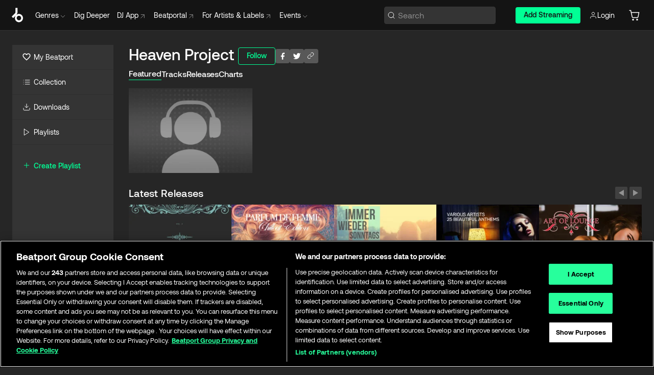

--- FILE ---
content_type: text/html; charset=utf-8
request_url: https://www.beatport.com/artist/heaven-project/281509
body_size: 72109
content:
<!DOCTYPE html><html lang="en"><head><meta charSet="utf-8" data-next-head=""/><meta name="viewport" content="width=device-width" data-next-head=""/><link rel="canonical" hrefLang="en" href="https://www.beatport.com/artist/heaven-project/281509" data-next-head=""/><link rel="alternate" hrefLang="de" href="https://www.beatport.com/de/artist/heaven-project/281509" data-next-head=""/><link rel="alternate" hrefLang="fr" href="https://www.beatport.com/fr/artist/heaven-project/281509" data-next-head=""/><link rel="alternate" hrefLang="es" href="https://www.beatport.com/es/artist/heaven-project/281509" data-next-head=""/><link rel="alternate" hrefLang="it" href="https://www.beatport.com/it/artist/heaven-project/281509" data-next-head=""/><link rel="alternate" hrefLang="ja" href="https://www.beatport.com/ja/artist/heaven-project/281509" data-next-head=""/><link rel="alternate" hrefLang="pt" href="https://www.beatport.com/pt/artist/heaven-project/281509" data-next-head=""/><link rel="alternate" hrefLang="nl" href="https://www.beatport.com/nl/artist/heaven-project/281509" data-next-head=""/><title data-next-head="">Heaven Project Music &amp; Downloads on Beatport</title><meta property="og:title" content="Heaven Project Music &amp; Downloads on Beatport" data-next-head=""/><meta property="og:description" content="Heaven Project tracks and releases in highest quality ✚Find the latest releases here✚ #1 source for Livesets/ DJ Sets and more " data-next-head=""/><meta property="og:image" content="https://geo-media.beatport.com/image_size/590x404/0dc61986-bccf-49d4-8fad-6b147ea8f327.jpg" data-next-head=""/><meta name="twitter:card" content="summary_large_image" data-next-head=""/><meta name="twitter:title" content="Heaven Project Music &amp; Downloads on Beatport" data-next-head=""/><meta name="twitter:description" content="Heaven Project tracks and releases in highest quality ✚Find the latest releases here✚ #1 source for Livesets/ DJ Sets and more " data-next-head=""/><meta name="twitter:image" content="https://geo-media.beatport.com/image_size/590x404/0dc61986-bccf-49d4-8fad-6b147ea8f327.jpg" data-next-head=""/><meta name="description" content="Heaven Project tracks and releases in highest quality ✚Find the latest releases here✚ #1 source for Livesets/ DJ Sets and more " data-next-head=""/><link rel="icon" type="image/x-icon" href="/images/favicon-48x48.png" data-next-head=""/><link href="https://js.recurly.com/v4/recurly.css" rel="stylesheet" type="text/css" data-next-head=""/><meta name="bp-env" content="production"/><link rel="preload" href="/icons/sprite.svg" as="image"/><link rel="preload" href="/_next/static/media/9617edd9e02a645a-s.p.ttf" as="font" type="font/ttf" crossorigin="anonymous" data-next-font="size-adjust"/><link rel="preload" href="/_next/static/media/9438673d1e72232d-s.p.ttf" as="font" type="font/ttf" crossorigin="anonymous" data-next-font="size-adjust"/><link rel="preload" href="/_next/static/media/db5c0e5da3a6b3a9-s.p.ttf" as="font" type="font/ttf" crossorigin="anonymous" data-next-font="size-adjust"/><script id="google-analytics" data-nscript="beforeInteractive">
                (function(w,d,s,l,i){w[l]=w[l]||[];w[l].push({'gtm.start':
                new Date().getTime(),event:'gtm.js'});var f=d.getElementsByTagName(s)[0],
                j=d.createElement(s),dl=l!='dataLayer'?'&l='+l:'';j.async=true;j.src=
                'https://www.googletagmanager.com/gtm.js?id='+i+dl;f.parentNode.insertBefore(j,f);
                })(window,document,'script','dataLayer','GTM-TXN4GRJ');
            </script><link rel="preload" href="/_next/static/css/875348070ae80ebd.css" as="style"/><link rel="stylesheet" href="/_next/static/css/875348070ae80ebd.css" data-n-g=""/><noscript data-n-css=""></noscript><script defer="" nomodule="" src="/_next/static/chunks/polyfills-42372ed130431b0a.js"></script><script id="ab-tasty" src="https://try.abtasty.com/6a6f6df6afac8eb063d6dbbd68afdcc7.js" defer="" data-nscript="beforeInteractive"></script><script src="https://songbird.cardinalcommerce.com/edge/v1/songbird.js" defer="" data-nscript="beforeInteractive"></script><script id="pap_x2s6df8d" src="https://loopmasters.postaffiliatepro.com/scripts/trackjs.js" defer="" data-nscript="beforeInteractive"></script><script src="/_next/static/chunks/webpack-1de7c9dfeedfe132.js" defer=""></script><script src="/_next/static/chunks/framework-c65ff8b3b39d682e.js" defer=""></script><script src="/_next/static/chunks/main-24a2d00730d8757b.js" defer=""></script><script src="/_next/static/chunks/pages/_app-287ddc87d0744d4e.js" defer=""></script><script src="/_next/static/chunks/300-d1483d160b72428d.js" defer=""></script><script src="/_next/static/chunks/7642-7da32f6e1a38c097.js" defer=""></script><script src="/_next/static/chunks/1662-bf5a1a51c032dba1.js" defer=""></script><script src="/_next/static/chunks/8359-81582e70ee0933f9.js" defer=""></script><script src="/_next/static/chunks/pages/artist/%5Bdescription%5D/%5Bid%5D-a4199844a4f5aeb3.js" defer=""></script><script src="/_next/static/l9SM3rZEoP7PyWHVo7I2W/_buildManifest.js" defer=""></script><script src="/_next/static/l9SM3rZEoP7PyWHVo7I2W/_ssgManifest.js" defer=""></script><style data-styled="" data-styled-version="6.1.19">.ijeyIR{box-sizing:border-box;display:flex;flex-direction:row;justify-content:center;align-items:center;padding:0.313rem 1rem 0.438rem;gap:0.5rem;border-radius:0.25rem;cursor:pointer;font-family:'aeonikFont','aeonikFont Fallback';font-size:0.875rem;line-height:1.25rem;font-weight:500;color:#141414;}/*!sc*/
.ijeyIR.primary{background:#01FF95;}/*!sc*/
.ijeyIR.primary:hover{background:#00E586;}/*!sc*/
.ijeyIR.primary.primary.disabled{pointer-events:none;color:#343434;background:#5A5A5A;}/*!sc*/
.ijeyIR.outline{border:0.063rem solid;border-image-source:linear-gradient( 0deg,rgba(0,0,0,0.6),rgba(0,0,0,0.6) ),linear-gradient( 0deg,#01FF95,#01FF95 );color:#01FF95;}/*!sc*/
.ijeyIR.outline:hover{border:0.063rem solid;color:#141414;background:#01FF95;}/*!sc*/
.ijeyIR.outline.outline.disabled{background:transparent;color:#01FF95;opacity:50%;}/*!sc*/
.ijeyIR.outline-secondary{border:0.063rem solid;border-color:#8C8C8C;color:#FFFFFF;}/*!sc*/
.ijeyIR.outline-secondary:hover{background:#8C8C8C;}/*!sc*/
.ijeyIR.outline-secondary.outline.disabled{background:transparent;color:#FFFFFF;opacity:50%;}/*!sc*/
.ijeyIR.tertiary{color:#FFFFFF;background:#8C8C8C;}/*!sc*/
.ijeyIR.tertiary:hover{background:#4D4D4D;}/*!sc*/
.ijeyIR.tertiary.tertiary.disabled{background:#8C8C8C;opacity:0.5;}/*!sc*/
.ijeyIR.secondary{color:#FFFFFF;background:#4D4D4D;}/*!sc*/
.ijeyIR.secondary:hover{background:#8C8C8C;}/*!sc*/
.ijeyIR.secondary.disabled{background:#8C8C8C;opacity:0.5;}/*!sc*/
.ijeyIR.danger{color:#FFFFFF;background:#CF222E;}/*!sc*/
.ijeyIR.danger:hover{background:#CF222E;}/*!sc*/
.ijeyIR.danger.disabled{background:#8C8C8C;opacity:0.5;}/*!sc*/
.ijeyIR.transparent,.ijeyIR.transparent-danger{color:#FFFFFF;border:0.125rem solid #5A5A5A;padding:0.313rem 0.75rem;gap:0.375rem;}/*!sc*/
.ijeyIR.transparent:hover{background:#5A5A5A;}/*!sc*/
.ijeyIR.transparent-danger:hover{border:0.125rem solid #CF222E;background:#CF222E;}/*!sc*/
.ijeyIR.link{color:#FFFFFF;}/*!sc*/
.ijeyIR.primary-link{color:#01FF95;}/*!sc*/
.ijeyIR.primary-link.disabled{cursor:default;}/*!sc*/
.ijeyIR.text{color:#B3B3B3;}/*!sc*/
.ijeyIR.text:hover{color:#FFFFFF;text-decoration:underline;}/*!sc*/
.ijeyIR.underline-link{color:#B3B3B3;text-decoration:underline;padding:0.25rem;}/*!sc*/
.ijeyIR.unstyled{background:none;border:none;padding:0;margin:0;color:inherit;background-color:transparent;}/*!sc*/
.ijeyIR.w-100{width:100%;}/*!sc*/
.ijeyIR.w-75{width:75%;}/*!sc*/
.ijeyIR.w-50{width:50%;}/*!sc*/
.ijeyIR.w-25{width:25%;}/*!sc*/
.ijeyIR.squared{padding:0.313rem;}/*!sc*/
data-styled.g1[id="Button-style__ButtonStyled-sc-d61a654-0"]{content:"ijeyIR,"}/*!sc*/
.juetxu{position:relative;margin-left:0.75rem;padding:0.5rem 0;}/*!sc*/
.juetxu a,.juetxu button{display:flex;flex-direction:row;gap:0.3125rem;cursor:pointer;align-items:center;padding:0.313rem 0.25rem 0.438rem 0.25rem;color:#FFFFFF;}/*!sc*/
.juetxu a svg,.juetxu button svg{stroke:#FFFFFF;}/*!sc*/
@media (min-width: 1200px){.juetxu a:hover,.juetxu button:hover{color:#01FF95;}.juetxu a:hover svg,.juetxu button:hover svg{stroke:#01FF95;}}/*!sc*/
@media (min-width: 1200px){.juetxu a,.juetxu button{padding:0;}.juetxu a svg,.juetxu button svg{width:1.3rem;height:1.3rem;}}/*!sc*/
data-styled.g31[id="HeaderCart-style__AccountCartMenuItem-sc-1d237d81-2"]{content:"juetxu,"}/*!sc*/
.NbRgr{position:absolute;top:3.6875rem;left:50%;transform:translate(-50%,1px);transition:opacity 0.2s ease;background:#141414;border-radius:0 0 1rem 1rem;display:block;z-index:900;cursor:default;opacity:0;visibility:hidden;pointer-events:none;box-shadow:0 0.5rem 1.5rem rgba(0,0,0,0.5);}/*!sc*/
.NbRgr[data-dropdown-type='genre']{width:100%;max-width:90rem;}/*!sc*/
.NbRgr[data-dropdown-type='events']{left:auto;min-width:12.5rem;margin:0 0 0 4.75rem;}/*!sc*/
.NbRgr[data-visible='true']{opacity:1;pointer-events:auto;visibility:visible;}/*!sc*/
data-styled.g42[id="HeaderDropdownToggle-style__DropdownMenu-sc-8d48e9cb-0"]{content:"NbRgr,"}/*!sc*/
.bnLgXh{display:flex;flex-direction:column;padding:0.5rem 0;}/*!sc*/
.bnLgXh a{padding:0.5rem 1.5rem;color:#B3B3B3;text-decoration:none;display:flex;align-items:center;transition:background-color 0.2s ease;}/*!sc*/
.bnLgXh a:hover{color:#FFFFFF;}/*!sc*/
.bnLgXh a:hover >svg{stroke:#01FF95;}/*!sc*/
data-styled.g44[id="HeaderEventsSubMenu-style__EventsSubMenuWrapper-sc-d3bdcde1-0"]{content:"bnLgXh,"}/*!sc*/
.enfcr{display:grid;grid-template-columns:1fr;flex-direction:row;justify-content:space-between;align-items:flex-start;width:100%;padding:1.5rem;gap:2rem;}/*!sc*/
data-styled.g50[id="HeaderGenreSubMenu-style__GenreDropDownGrid-sc-41f97c98-4"]{content:"enfcr,"}/*!sc*/
.dLqcKV{display:flex;flex-direction:row;position:absolute;top:0;left:0;right:0;z-index:1000;height:60px;width:100%;font-size:0.875rem;background:#141414;border-bottom:0.0625rem solid #333333;}/*!sc*/
.dLqcKV.header-fixed{position:fixed;}/*!sc*/
.dLqcKV ul> li{display:inline-flex;vertical-align:middle;}/*!sc*/
.dLqcKV span:not(.new_tag){display:flex;flex-direction:row;}/*!sc*/
.dLqcKV span:not(.new_tag) >img{margin-right:0.25rem;}/*!sc*/
.dLqcKV span:not(.new_tag) svg{stroke:#8C8C8C;}/*!sc*/
@keyframes slideDown{from{transform:translateY(-100%);}to{transform:translateY(0);}}/*!sc*/
data-styled.g52[id="Header-style__HeaderWrapper-sc-8ba2c440-0"]{content:"dLqcKV,"}/*!sc*/
.iNvsde{display:flex;flex-direction:row;width:100%;max-width:90rem;margin:0 auto;align-items:center;}/*!sc*/
.iNvsde svg{stroke:#8C8C8C;}/*!sc*/
.iNvsde >ul .dropdown_menu{animation:growDown 300ms ease-in-out forwards;transform-origin:top center;}/*!sc*/
.iNvsde >ul >li{line-height:1.25rem;padding:1.25rem 0.4375rem;cursor:pointer;}/*!sc*/
.iNvsde >ul >li.header_item:not(.dropdown_toggle):hover div{display:flex;}/*!sc*/
.iNvsde >ul >li.account button{padding:0;}/*!sc*/
.iNvsde >ul >li button{font-weight:400;}/*!sc*/
.iNvsde >ul .header_item [aria-expanded="true"] .rotatable svg{stroke:#01FF95;transform:rotate(180deg);margin-top:0.3125rem;}/*!sc*/
.iNvsde >ul .header_item .svg_wrapper{display:flex;align-items:center;height:100%;}/*!sc*/
.iNvsde >ul .header_item .svg_wrapper img{border-radius:50%;}/*!sc*/
.iNvsde >ul .header_item a[target="_blank"]:hover svg{stroke:#01FF95;}/*!sc*/
.iNvsde span{align-items:center;}/*!sc*/
.iNvsde span >img{margin-left:0.125rem;margin-bottom:0.0625rem;}/*!sc*/
@keyframes growDown{0%{transform:scaleY(0);}100%{transform:scaleY(1);}}/*!sc*/
data-styled.g54[id="Header-style__DesktopHeader-sc-8ba2c440-2"]{content:"iNvsde,"}/*!sc*/
.gSbytK{min-width:8rem;margin-left:1rem;}/*!sc*/
.gSbytK >li{padding:0 0 0 0.25rem;}/*!sc*/
.gSbytK >li button{padding:0.8rem 0.75rem 0.5rem 0.25rem;}/*!sc*/
@media (min-width: 768px){.gSbytK{width:100%;}}/*!sc*/
@media (min-width: 1200px){.gSbytK{min-width:44.5rem;}}/*!sc*/
data-styled.g55[id="Header-style__LeftRegion-sc-8ba2c440-3"]{content:"gSbytK,"}/*!sc*/
.kkpwdl{display:flex;justify-content:flex-end;align-items:center;width:100%;padding-right:1.25rem;}/*!sc*/
.kkpwdl .svg_wrapper{display:flex;align-items:center;height:100%;}/*!sc*/
.kkpwdl div.account_avatar{width:2rem;height:2rem;}/*!sc*/
.kkpwdl div.account_avatar img{border-radius:50%;}/*!sc*/
.kkpwdl .subscription_button a{padding:0.313rem 1rem 0.438rem;border-radius:0.25rem;font-weight:500;color:#141414;background:#01FF95;}/*!sc*/
.kkpwdl .subscription_button a:hover{background:#00E586;}/*!sc*/
@media (min-width: 768px){.kkpwdl{min-width:9.5rem;max-width:49.375rem;}}/*!sc*/
@media (min-width: 1200px){.kkpwdl li.search:first-child{width:100%;max-width:28.375rem;padding:0 0.5rem 0 0;}.kkpwdl li.subscription_button{min-width:9rem;}}/*!sc*/
data-styled.g56[id="Header-style__RightRegion-sc-8ba2c440-4"]{content:"kkpwdl,"}/*!sc*/
.jbAoJh{height:1.8125rem;width:1.375rem;margin-right:0.625rem;}/*!sc*/
data-styled.g59[id="Header-style__BeatportLogoLarge-sc-8ba2c440-7"]{content:"jbAoJh,"}/*!sc*/
.dtastp{display:flex;align-items:center;width:100%;max-width:28.375rem;padding:0 1.5rem;}/*!sc*/
.dtastp >button>svg{margin-right:1.25rem;height:1.25rem;stroke-width:0.125rem;}/*!sc*/
data-styled.g62[id="Header-style__HeaderSearchWrapper-sc-8ba2c440-10"]{content:"dtastp,"}/*!sc*/
.biDNjJ{display:flex;flex:1;width:100%;border:0.0625rem solid #383838;border-radius:0.25rem;background:#343434;}/*!sc*/
.biDNjJ:focus-within{border:0.0625rem solid #01FF95;box-shadow:0px 0px 0px 3px rgba(1, 255, 149, 0.15);outline:0.125rem solid transparent;outline-offset:0.125rem;}/*!sc*/
.biDNjJ div:first-child{display:flex;align-items:center;pointer-events:none;margin-left:0.3125rem;}/*!sc*/
.biDNjJ button{display:flex;align-items:center;margin-right:0.625rem;z-index:100000;}/*!sc*/
.biDNjJ img{margin-left:0.3125rem;margin-top:0.0625rem;height:1rem;width:1rem;}/*!sc*/
.biDNjJ input{height:2rem;margin-left:0.3125rem;width:100%;background:inherit;outline:none;border:none;}/*!sc*/
.biDNjJ input::placeholder{color:#8C8C8C;}/*!sc*/
data-styled.g63[id="Header-style__HeaderSearch-sc-8ba2c440-11"]{content:"biDNjJ,"}/*!sc*/
.euLgcx{font-size:max(100%,16px);}/*!sc*/
.euLgcx:focus::placeholder{color:transparent;}/*!sc*/
data-styled.g66[id="Search-style__SearchInput-sc-224b2fdd-1"]{content:"euLgcx,"}/*!sc*/
.fJivyZ{position:fixed;top:3.75rem;left:calc(100% - 370px);width:22.5rem;display:flex;flex-direction:column;gap:0.5rem;font-size:0.875rem;line-height:1.25rem;z-index:999;}/*!sc*/
@media (min-width: 580px){.fJivyZ{left:calc(100% - 385px);}}/*!sc*/
@media (min-width: 768px){.fJivyZ{left:calc(100% - 385px);}}/*!sc*/
@media (min-width: 1200px){.fJivyZ{left:calc(100% - 385px);}}/*!sc*/
@media (min-width: 1440px){.fJivyZ{left:initial;right:calc((100% - 1371px) / 2);}}/*!sc*/
data-styled.g99[id="Notifications-style__Wrapper-sc-212da99e-1"]{content:"fJivyZ,"}/*!sc*/
.eRdJSx{display:flex;flex-direction:row;justify-content:center;align-items:center;float:inline-end;}/*!sc*/
data-styled.g111[id="AddToCart-style__Control-sc-c1c0d228-0"]{content:"eRdJSx,"}/*!sc*/
.gnZIxO{border:none;margin:0;padding:0;font:inherit;background:transparent;cursor:pointer;width:3.75rem;background:#FF53A0;color:#FFFFFF;border-radius:0.25rem 0rem 0rem 0.25rem;padding:0.25rem 0.5rem;font-family:'aeonikFont','aeonikFont Fallback';font-style:normal;font-weight:700;font-size:0.75rem;line-height:1rem;text-align:center;}/*!sc*/
data-styled.g114[id="AddToCart-style__PriceButton-sc-c1c0d228-3"]{content:"gnZIxO,"}/*!sc*/
.cEcpzi{border:none;margin:0;padding:0;font:inherit;background:transparent;cursor:pointer;background:#d64988;border-radius:0rem 0.25rem 0.25rem 0rem;padding:0.25rem;font-weight:700;font-size:0.75rem;line-height:1rem;}/*!sc*/
.cEcpzi i{margin:0.25rem;display:inline-block;vertical-align:middle;border-left:0.25rem solid transparent;border-right:0.25rem solid transparent;border-top:0.25rem solid #FFFFFF;}/*!sc*/
.cEcpzi >div>svg{width:1rem;height:1rem;}/*!sc*/
data-styled.g116[id="AddToCart-style__ArrowButton-sc-c1c0d228-5"]{content:"cEcpzi,"}/*!sc*/
.bZCrsf{display:none;flex-direction:center;justify-content:center;background:#000;padding:4px;font-weight:400;font-size:12px;line-height:16px;border-radius:8px;transition:background 0.2s;background:#141414;color:#FFFFFF;text-align:center;padding:4px 4px;width:86px;position:absolute;z-index:2;filter:none;left:50%;margin-left:-43px;}/*!sc*/
.bZCrsf.top{bottom:155%;}/*!sc*/
.bZCrsf.top:after{position:absolute;content:"";top:100%;left:50%;margin-left:-5px;border:5px solid transparent;border-top-color:#141414;}/*!sc*/
.bZCrsf.top-left{bottom:155%;left:-60%;}/*!sc*/
.bZCrsf.top-left:after{position:absolute;content:"";top:100%;margin-right:-50px;border:5px solid transparent;border-top-color:#141414;}/*!sc*/
.bZCrsf.top-right{bottom:155%;right:-60%;}/*!sc*/
.bZCrsf.top-right:after{position:absolute;content:"";top:100%;margin-left:-50px;border:5px solid transparent;border-top-color:#141414;}/*!sc*/
.bZCrsf.bottom{top:115%;}/*!sc*/
.bZCrsf.bottom:before{position:absolute;content:"";bottom:100%;left:50%;margin-left:-5px;border:5px solid transparent;border-bottom-color:#141414;}/*!sc*/
.bZCrsf.left{right:calc(100% + 0.4rem);top:0;bottom:0;margin:auto 0;left:unset;margin-left:unset;height:1.7rem;padding:0.3rem 0.6rem;width:600px;max-width:max-content;}/*!sc*/
.bZCrsf.left:after{position:absolute;content:"";top:50%;left:100%;margin-top:-5px;border:5px solid transparent;border-left-color:#141414;}/*!sc*/
data-styled.g119[id="Tooltip-style__TooltipContainer-sc-715cbc58-0"]{content:"bZCrsf,"}/*!sc*/
.gMqswG{position:relative;}/*!sc*/
.gMqswG:hover .Tooltip-style__TooltipContainer-sc-715cbc58-0{display:flex;}/*!sc*/
data-styled.g120[id="Tooltip-style__Wrapper-sc-715cbc58-1"]{content:"gMqswG,"}/*!sc*/
.kFZIkq{display:flex;align-items:center;position:relative;}/*!sc*/
.kFZIkq:hover svg{filter:drop-shadow(0 0 7px #fff);}/*!sc*/
.kFZIkq:disabled svg{filter:unset;}/*!sc*/
data-styled.g121[id="AddToPlaylist-style__Control-sc-656bcea4-0"]{content:"kFZIkq,"}/*!sc*/
.kyoyxE{display:flex;align-items:center;position:relative;}/*!sc*/
.kyoyxE:hover svg{filter:drop-shadow(0 0 7px #FFFFFF);fill:#FFFFFF;}/*!sc*/
.kyoyxE:disabled svg{filter:unset;}/*!sc*/
data-styled.g123[id="Play-style__Control-sc-bdba3bac-0"]{content:"kyoyxE,"}/*!sc*/
.kAYAlh{position:relative;background:#585858;border-radius:4px;padding:6px;transition:background 0.2s;}/*!sc*/
.kAYAlh.disabled{cursor:not-allowed;}/*!sc*/
.kAYAlh.enabled:hover{background:#383838;cursor:pointer;}/*!sc*/
.kAYAlh.enabled:hover .Share-style__ShareLink-sc-377d9d38-2{visibility:visible;opacity:1;}/*!sc*/
data-styled.g127[id="Share-style__Item-sc-377d9d38-3"]{content:"kAYAlh,"}/*!sc*/
.jJBBIf{display:flex;flex-direction:row;justify-content:space-between;align-items:center;gap:8px;}/*!sc*/
data-styled.g128[id="Share-style__Wrapper-sc-377d9d38-4"]{content:"jJBBIf,"}/*!sc*/
.fRfnMo{text-overflow:ellipsis;overflow:hidden;width:auto;}/*!sc*/
data-styled.g133[id="Marquee-style__MarqueeElement-sc-b0373cc7-0"]{content:"fRfnMo,"}/*!sc*/
.cgyUez{overflow:hidden;width:100%;display:grid;grid-auto-flow:column;position:relative;white-space:nowrap;}/*!sc*/
.cgyUez>.Marquee-style__MarqueeElement-sc-b0373cc7-0{display:inline-block;width:max-content;}/*!sc*/
.cgyUez>.Marquee-style__MarqueeElement-sc-b0373cc7-0:nth-child(2){margin-left:16px;visibility:hidden;}/*!sc*/
.cgyUez>.Marquee-style__MarqueeElement-sc-b0373cc7-0{white-space:nowrap;}/*!sc*/
.REvIQ{overflow:hidden;width:100%;display:grid;grid-auto-flow:column;position:relative;}/*!sc*/
.REvIQ>.Marquee-style__MarqueeElement-sc-b0373cc7-0{display:inline-block;width:max-content;}/*!sc*/
.REvIQ>.Marquee-style__MarqueeElement-sc-b0373cc7-0:nth-child(2){margin-left:16px;visibility:hidden;}/*!sc*/
data-styled.g134[id="Marquee-style__MarqueeWrapper-sc-b0373cc7-1"]{content:"cgyUez,REvIQ,"}/*!sc*/
.jauYou{display:grid;grid-template-columns:1fr;width:100%;}/*!sc*/
data-styled.g135[id="Marquee-style__MarqueeGrid-sc-b0373cc7-2"]{content:"jauYou,"}/*!sc*/
.gnNNLl{display:flex;align-items:center;justify-content:flex-start;position:fixed;bottom:calc(0px + 1rem);right:1rem;height:2.5rem;padding:0 1rem;font-weight:500;background:#39C0DE;border-radius:2rem;color:#141414;overflow:hidden;transition:all 0.5s ease-in-out;z-index:3;max-width:2.5rem;}/*!sc*/
.gnNNLl >svg{min-width:1rem;min-height:1rem;margin-left:-0.2rem;margin-right:0.5rem;}/*!sc*/
.gnNNLl >span{transition:opacity 0.4s ease-in-out;opacity:0;}/*!sc*/
@media (min-width: 1024px){.gnNNLl{bottom:6rem;}.gnNNLl:hover{max-width:15rem;}.gnNNLl:hover >span{opacity:1;}}/*!sc*/
data-styled.g222[id="FeedbackButton-style__ButtonStyled-sc-f2d33d4-0"]{content:"gnNNLl,"}/*!sc*/
.ihbzho{background-color:#343434;display:flex;min-height:25rem;justify-content:center;padding:3rem 1.25rem 11rem 1.25rem;}/*!sc*/
@media (min-width: 1024px){.ihbzho{padding:3rem 1.25rem 7.7rem 1.25rem;}}/*!sc*/
data-styled.g234[id="Footer-style__FooterContainer-sc-b43f8293-0"]{content:"ihbzho,"}/*!sc*/
.fgpLBj{max-width:90rem;width:100%;margin:0 auto;display:flex;justify-content:space-between;gap:2rem 1rem;flex-direction:column;}/*!sc*/
@media (min-width: 768px){.fgpLBj{flex-direction:row;}}/*!sc*/
@media (min-width: 1024px){.fgpLBj{gap:2rem;}}/*!sc*/
@media (min-width: 1200px){.fgpLBj{padding:0 1.5rem;}}/*!sc*/
data-styled.g235[id="Footer-style__FooterMaxWidth-sc-b43f8293-1"]{content:"fgpLBj,"}/*!sc*/
.gUEqWx{display:flex;flex-direction:column;gap:2.5rem;flex:0 1 auto;order:1;min-width:15rem;justify-content:space-between;}/*!sc*/
@media (min-width: 1024px){.gUEqWx{min-width:16.25rem;}}/*!sc*/
data-styled.g236[id="Footer-style__BrandColumnContainer-sc-b43f8293-2"]{content:"gUEqWx,"}/*!sc*/
.byMywd{display:flex;flex-direction:column;justify-content:start;gap:2.5rem;}/*!sc*/
data-styled.g237[id="Footer-style__BrandWrapper-sc-b43f8293-3"]{content:"byMywd,"}/*!sc*/
.doukfB{display:flex;flex-wrap:wrap;align-items:center;gap:1rem;padding-right:0.625rem;}/*!sc*/
data-styled.g238[id="Footer-style__SocialLinksContainer-sc-b43f8293-4"]{content:"doukfB,"}/*!sc*/
.deeKUU{display:flex;flex-wrap:wrap;flex:1 1 auto;row-gap:2rem;max-width:45rem;order:3;justify-content:space-between;gap:1rem;}/*!sc*/
@media (min-width: 768px){.deeKUU{flex-wrap:nowrap;order:2;}}/*!sc*/
data-styled.g239[id="Footer-style__LinksColumnContainer-sc-b43f8293-5"]{content:"deeKUU,"}/*!sc*/
.frffGF{width:100%;}/*!sc*/
@media (min-width: 580px){.frffGF{max-width:10rem;}}/*!sc*/
data-styled.g240[id="Footer-style__LinksGroup-sc-b43f8293-6"]{content:"frffGF,"}/*!sc*/
.eCVjTm{color:#FFFFFF;font-family:'aeonikFont','aeonikFont Fallback';font-style:normal;font-weight:400;font-size:1rem;line-height:1.25rem;margin-bottom:1rem;display:block;}/*!sc*/
@media (min-width: 580px){.eCVjTm{font-size:0.75rem;line-height:1rem;}}/*!sc*/
data-styled.g241[id="Footer-style__GroupTitle-sc-b43f8293-7"]{content:"eCVjTm,"}/*!sc*/
.isQSnn{list-style:none;padding:0;}/*!sc*/
data-styled.g242[id="Footer-style__LinksList-sc-b43f8293-8"]{content:"isQSnn,"}/*!sc*/
.jkWbFH{color:#8C8C8C;font-family:'aeonikFont','aeonikFont Fallback';font-style:normal;font-weight:400;font-size:1rem;line-height:1.25rem;}/*!sc*/
.jkWbFH a,.jkWbFH button{cursor:pointer;}/*!sc*/
.jkWbFH button{text-align:start;font-weight:inherit;font-size:inherit;line-height:inherit;}/*!sc*/
.jkWbFH .listItemLink:hover,.jkWbFH button:hover{color:rgba(255,255,255,0.9);}/*!sc*/
@media (min-width: 580px){.jkWbFH{font-size:0.75rem;line-height:1rem;}}/*!sc*/
data-styled.g243[id="Footer-style__ListItem-sc-b43f8293-9"]{content:"jkWbFH,"}/*!sc*/
.bUSfnx{min-width:10.5rem;min-height:3.25rem;}/*!sc*/
data-styled.g244[id="Footer-style__LogoWrapper-sc-b43f8293-10"]{content:"bUSfnx,"}/*!sc*/
.dleova{display:block;color:#8C8C8C;font-size:0.75rem;font-family:'aeonikFont','aeonikFont Fallback';font-style:normal;font-weight:400;}/*!sc*/
data-styled.g245[id="Footer-style__Copyright-sc-b43f8293-11"]{content:"dleova,"}/*!sc*/
.fDLgIy{display:flex;flex-direction:row;gap:1rem;order:2;}/*!sc*/
@media (min-width: 768px){.fDLgIy{flex-direction:column;}}/*!sc*/
.fDLgIy a{width:fit-content;}/*!sc*/
data-styled.g246[id="Footer-style__MobileAppLinks-sc-b43f8293-12"]{content:"fDLgIy,"}/*!sc*/
.goQabg{display:flex;flex-direction:row;min-width:171px;width:208px;max-width:320px;position:sticky;max-height:calc(100vh - (60px + 7.625rem));top:calc(60px + 1.75rem);margin-left:1.5rem;}/*!sc*/
.goQabg .sidebar-content{background-color:#343434;flex:1;}/*!sc*/
.goQabg .sidebar-resizer{flex-grow:0;flex-shrink:0;flex-basis:0.375rem;justify-self:flex-end;cursor:col-resize;resize:horizontal;}/*!sc*/
.goQabg .sidebar-resizer:hover{width:0.1875rem;background-color:#141414;}/*!sc*/
data-styled.g247[id="Sidebar-style__DesktopSidebar-sc-800fab19-0"]{content:"goQabg,"}/*!sc*/
.kESCaB{position:relative;display:flex;align-items:center;font-size:1.25rem;padding:0.25rem 1.5rem;line-height:1.75rem;transition:all 0.1s ease-in-out;width:max-content;cursor:pointer;}/*!sc*/
@media (min-width: 1200px){.kESCaB{border-bottom:0.0625rem solid #2D2D2D;padding:0.75rem 1.25rem;margin-left:0;font-size:0.875rem;line-height:1.5rem;width:auto;}.kESCaB:hover{cursor:pointer;background-color:#2D2D2D;box-shadow:inset 0.125rem 0 0 0 #01FF95;}}/*!sc*/
.kESCaB svg{margin-right:0.5rem;width:1.5rem!important;height:auto!important;}/*!sc*/
.kESCaB .forward-arrow{width:0.9rem!important;height:0.9rem!important;margin-left:0.375rem;}/*!sc*/
@media (min-width: 1200px){.kESCaB svg{margin-right:0.375rem;width:1rem!important;height:1rem!important;}}/*!sc*/
data-styled.g254[id="Sidebar-style__SidebarLink-sc-800fab19-7"]{content:"kESCaB,"}/*!sc*/
.keYBJI{margin:0.5rem auto;background-color:#333333;width:calc(100% - 2 * 0.9375rem);height:0.0625rem;}/*!sc*/
data-styled.g257[id="Sidebar-style__HorizontalBar-sc-800fab19-10"]{content:"keYBJI,"}/*!sc*/
.kiDEvL{color:#01FF95;text-transform:capitalize;font-weight:500;font-size:1rem;align-items:flex-start;}/*!sc*/
.kiDEvL a{display:flex;align-items:center;}/*!sc*/
.kiDEvL:hover{color:#00E586;}/*!sc*/
@media (min-width: 1200px){.kiDEvL{font-size:0.875rem;}}/*!sc*/
.kiDEvL svg{margin-right:0.375rem;}/*!sc*/
data-styled.g260[id="Sidebar-style__CreatePlaylist-sc-800fab19-13"]{content:"kiDEvL,"}/*!sc*/
.dQXolN{flex-grow:1;display:flex;flex-direction:column;min-height:0;padding:0 1.25rem;}/*!sc*/
.dQXolN .element{margin:0.8rem 0;}/*!sc*/
.dQXolN .mobile-playlist-element{margin-bottom:1.5rem;}/*!sc*/
.dQXolN .mobile-playlist-element:first-of-type{margin-top:1rem;}/*!sc*/
.dQXolN.content{height:3.75rem;min-height:3.75rem;max-height:3.75rem;}/*!sc*/
.dQXolN.scrollable{flex-grow:1;overflow:auto;min-height:0;}/*!sc*/
.dQXolN.scrollable::-webkit-scrollbar{width:0rem;}/*!sc*/
.dQXolN.scrollable::-webkit-scrollbar-track{background-color:#343434;}/*!sc*/
.dQXolN.scrollable::-webkit-scrollbar-thumb{background-color:#2D2D2D;}/*!sc*/
.dQXolN.scrollable:hover::-webkit-scrollbar{width:0.3125rem;}/*!sc*/
data-styled.g262[id="Sidebar-style__PlaylistSectionContent-sc-800fab19-15"]{content:"dQXolN,"}/*!sc*/
.eNoXKa{position:relative;height:calc(100% - 12.9375rem);width:100%;}/*!sc*/
.eNoXKa div.wrapper{position:absolute;top:0;bottom:0;left:0;width:100%;display:flex;flex-direction:column;}/*!sc*/
data-styled.g263[id="Sidebar-style__PlaylistSectionContainer-sc-800fab19-16"]{content:"eNoXKa,"}/*!sc*/
.hyrOKP{position:relative;width:100%;background:#262626;min-height:calc(100vh - 60px);display:flex;justify-content:center;}/*!sc*/
data-styled.g264[id="MainLayout-style__MainWrapper-sc-897186c1-0"]{content:"hyrOKP,"}/*!sc*/
.gWbuuW{padding:1.75rem 0;width:100%;max-width:1420px;display:flex;margin-top:60px;}/*!sc*/
data-styled.g265[id="MainLayout-style__Main-sc-897186c1-1"]{content:"gWbuuW,"}/*!sc*/
.evSNZg{width:100%;padding:0 1.5rem;display:flex;flex-direction:column;justify-content:start;}/*!sc*/
@media (min-width: 1024px){.evSNZg{width:calc( 100% - 208px );}}/*!sc*/
data-styled.g266[id="MainLayout-style__MainContent-sc-897186c1-2"]{content:"evSNZg,"}/*!sc*/
.dUdjma{font-family:'aeonikFont','aeonikFont Fallback';font-style:normal;font-weight:400;font-size:12px;line-height:16px;height:16px;overflow:hidden;color:#8C8C8C;}/*!sc*/
.dUdjma a:hover{text-decoration:underline;cursor:pointer;}/*!sc*/
data-styled.g305[id="ReleaseCard-style__CardLink-sc-32484474-0"]{content:"dUdjma,"}/*!sc*/
.eljCcB{display:block;width:100%;height:20px;overflow:hidden;}/*!sc*/
data-styled.g306[id="ReleaseCard-style__CropLink-sc-32484474-1"]{content:"eljCcB,"}/*!sc*/
.jiblvc{display:flex;max-width:max-content;align-items:flex-end;overflow:hidden;}/*!sc*/
data-styled.g307[id="ReleaseCard-style__ReleaseNameWrapper-sc-32484474-2"]{content:"jiblvc,"}/*!sc*/
.kzlnuP{font-family:'aeonikFont','aeonikFont Fallback';font-style:normal;font-weight:500;font-size:0.875rem;line-height:20px;letter-spacing:-0.0025em;overflow:hidden;color:#FFFFFF;}/*!sc*/
.kzlnuP:hover{text-decoration:underline;cursor:pointer;}/*!sc*/
data-styled.g308[id="ReleaseCard-style__ReleaseName-sc-32484474-3"]{content:"kzlnuP,"}/*!sc*/
.cgQlYU{display:flex;flex-direction:column;align-items:flex-start;justify-content:flex-start;width:100%;transition:top 0.2s ease-in-out;padding:8px;gap:4px;}/*!sc*/
data-styled.g309[id="ReleaseCard-style__Meta-sc-32484474-4"]{content:"cgQlYU,"}/*!sc*/
.kBaNys{width:100%;height:70px;display:flex;flex-direction:row;align-items:center;justify-content:center;flex-wrap:wrap;gap:0.75rem;padding:8px;}/*!sc*/
@media (min-width: 1024px){.kBaNys{height:24px;justify-content:space-between;gap:4px;padding:0 0 0 4px;flex-wrap:nowrap;}.kBaNys:last-child span{border-radius:0!important;}.kBaNys:last-child span.price{padding-inline:0;width:4rem;}.kBaNys:last-child span.arrow{width:1.5rem;}}/*!sc*/
data-styled.g310[id="ReleaseCard-style__Actions-sc-32484474-5"]{content:"kBaNys,"}/*!sc*/
.hjfIqN{display:flex;}/*!sc*/
.hjfIqN >:first-child{padding:0.25rem;}/*!sc*/
.hjfIqN >:first-child +*{padding:0.3125rem;}/*!sc*/
data-styled.g311[id="ReleaseCard-style__ActionsControls-sc-32484474-6"]{content:"hjfIqN,"}/*!sc*/
.gZMucT{display:flex;align-items:center;justify-content:center;position:absolute;width:100%;height:125px;top:150%;transition:top 0.2s ease-in-out;overflow:hidden;background:#343434;color:#FFFFFF;}/*!sc*/
@media (min-width: 1024px){.gZMucT{height:24px;background:#696969;visibility:hidden;opacity:0;transition:opacity 0.2s ease-in-out;}}/*!sc*/
data-styled.g312[id="ReleaseCard-style__CardActions-sc-32484474-7"]{content:"gZMucT,"}/*!sc*/
.fgTAYP{cursor:pointer;padding:0 16px;background:#343434;cursor:pointer;}/*!sc*/
data-styled.g313[id="ReleaseCard-style__CardButton-sc-32484474-8"]{content:"fgTAYP,"}/*!sc*/
.bhebzc{width:100%;display:flex;flex-direction:row;align-items:center;justify-content:center;gap:8px;background:#343434;border-top:1px solid #262626;z-index:1;}/*!sc*/
@media (min-width: 1024px){.bhebzc{display:none;}}/*!sc*/
data-styled.g314[id="ReleaseCard-style__CardControls-sc-32484474-9"]{content:"bhebzc,"}/*!sc*/
.ehuJsC{display:block;position:relative;}/*!sc*/
data-styled.g316[id="ReleaseCard-style__ImageWrapper-sc-32484474-11"]{content:"ehuJsC,"}/*!sc*/
.ievKmy{position:relative;overflow:hidden;width:100%;display:flex;flex-direction:column;background:#343434;}/*!sc*/
.ievKmy.actions .ReleaseCard-style__CardActions-sc-32484474-7{top:calc(100% - 50px);visibility:visible;opacity:1;}/*!sc*/
@media (min-width: 1024px){.ievKmy{max-width:17.8125rem;}.ievKmy .ReleaseCard-style__CardActions-sc-32484474-7{top:unset;bottom:0;}.ievKmy:hover .ReleaseCard-style__CardActions-sc-32484474-7{visibility:visible;opacity:1;}}/*!sc*/
@media (min-width: 1440px){.ievKmy{max-width:14.15rem;}}/*!sc*/
data-styled.g317[id="ReleaseCard-style__Wrapper-sc-32484474-12"]{content:"ievKmy,"}/*!sc*/
.kfHVZn{display:flex;flex-direction:row;justify-content:flex-stary;align-items:center;padding-bottom:4px;}/*!sc*/
.kfHVZn div.title{width:100%;}/*!sc*/
data-styled.g318[id="Panel-style__Heading-sc-638eed41-0"]{content:"kfHVZn,"}/*!sc*/
.daMnIx{display:flex;flex-direction:column;padding-bottom:4px;}/*!sc*/
data-styled.g319[id="Panel-style__Wrapper-sc-638eed41-1"]{content:"daMnIx,"}/*!sc*/
.dhICQA{display:flex;width:24px;height:24px;border-radius:2px;margin-left:4px;background-color:#5A5A5A;opacity:0.5;}/*!sc*/
.dhICQA:hover{opacity:1;}/*!sc*/
data-styled.g320[id="Carousel-style__ButtonBackground-sc-67d0d2b0-0"]{content:"dhICQA,"}/*!sc*/
.kFEbbT{display:flex;flex-direction:row;white-space:nowrap;padding-right:0;}/*!sc*/
data-styled.g321[id="Carousel-style__Actions-sc-67d0d2b0-1"]{content:"kFEbbT,"}/*!sc*/
.iwDBsf{width:100%;cursor:pointer;}/*!sc*/
.iwDBsf span{display:block;width:100%;height:4px;margin:8px 0;background:#5c5c5c;}/*!sc*/
.iwDBsf.active span{background:#b3b3b3;}/*!sc*/
data-styled.g322[id="Carousel-style__Dot-sc-67d0d2b0-2"]{content:"iwDBsf,"}/*!sc*/
.klbABE{display:flex;flex-direction:row;align-items:center;justify-content:center;gap:2px;padding:8px 0;}/*!sc*/
data-styled.g323[id="Carousel-style__Dots-sc-67d0d2b0-3"]{content:"klbABE,"}/*!sc*/
.fNsetf{opacity:0;display:none;width:100%;height:auto;}/*!sc*/
.fNsetf.active{display:contents;animation:fade 0.7s ease-in-out forwards;}/*!sc*/
@keyframes fade{from{opacity:0.7;}to{opacity:1;}}/*!sc*/
data-styled.g324[id="Carousel-style__Item-sc-67d0d2b0-4"]{content:"fNsetf,"}/*!sc*/
.fptYXr{position:relative;}/*!sc*/
.fptYXr.no-margin{margin:0 -24px;}/*!sc*/
@media (min-width: 580px){.fptYXr.no-margin{margin:0;}}/*!sc*/
@media (min-width: 1024px){.fptYXr:hover .Carousel-style__PrevButton-sc-67d0d2b0-5,.fptYXr:hover .Carousel-style__NextButton-sc-67d0d2b0-6{opacity:1;visibility:visible;display:block;}}/*!sc*/
data-styled.g327[id="Carousel-style__Items-sc-67d0d2b0-7"]{content:"fptYXr,"}/*!sc*/
.cCwhGt{display:flex;flex-direction:column;}/*!sc*/
data-styled.g328[id="Carousel-style__Wrapper-sc-67d0d2b0-8"]{content:"cCwhGt,"}/*!sc*/
.jptuUt{font-family:'aeonikFont','aeonikFont Fallback';font-weight:500;font-style:normal;font-size:1.25rem;line-height:30px;letter-spacing:0.3px;}/*!sc*/
data-styled.g331[id="Typography-style__HeadingH2-sc-ffbbda25-1"]{content:"jptuUt,"}/*!sc*/
.fGHnif{display:flex;flex-direction:row;gap:8px;width:100%;padding:4px 0;}/*!sc*/
data-styled.g336[id="GridSlider-style__GridRow-sc-d15c2b15-0"]{content:"fGHnif,"}/*!sc*/
.euiBfD{display:flex;flex-direction:column;justify-content:space-between;}/*!sc*/
data-styled.g337[id="GridSlider-style__GridWrapper-sc-d15c2b15-1"]{content:"euiBfD,"}/*!sc*/
.cgOZtR{display:flex;flex-direction:row;justify-content:flex-start;align-items:center;gap:16px;}/*!sc*/
data-styled.g428[id="CollectionControls-style__Wrapper-sc-3a6a5b4a-1"]{content:"cgOZtR,"}/*!sc*/
.dOaxLS{font-family:'aeonikFont','aeonikFont Fallback';font-style:normal;font-weight:500;font-size:16px;line-height:24px;letter-spacing:-0.011em;color:#FFFFFF;}/*!sc*/
.dOaxLS.active{border-bottom:1px solid #01FF95;}/*!sc*/
data-styled.g527[id="HeadingWithBreadcrumb-style__Item-sc-e8c80757-0"]{content:"dOaxLS,"}/*!sc*/
.kiAOKR{justify-content:flex-start;align-items:center;flex-direction:row;display:flex;width:100%;gap:16px;}/*!sc*/
data-styled.g528[id="HeadingWithBreadcrumb-style__Breadcrumb-sc-e8c80757-1"]{content:"kiAOKR,"}/*!sc*/
.bYeRny{font-family:'aeonikFont','aeonikFont Fallback';font-style:normal;font-weight:500;font-size:30px;line-height:36px;padding-bottom:8px;margin-right:8px;color:#FFFFFF;}/*!sc*/
data-styled.g529[id="HeadingWithBreadcrumb-style__Title-sc-e8c80757-2"]{content:"bYeRny,"}/*!sc*/
.cgfCgj{justify-content:flex-start;align-items:flex-start;flex-direction:column;display:flex;width:100%;gap:8px;}/*!sc*/
@media (min-width: 580px){.cgfCgj{flex-direction:row;align-items:center;}}/*!sc*/
data-styled.g530[id="HeadingWithBreadcrumb-style__TitleWrapper-sc-e8c80757-3"]{content:"cgfCgj,"}/*!sc*/
.jawrBR{justify-content:flex-start;align-items:center;flex-direction:row;display:flex;gap:8px;}/*!sc*/
data-styled.g531[id="HeadingWithBreadcrumb-style__ActionsWrapper-sc-e8c80757-4"]{content:"jawrBR,"}/*!sc*/
.cwUgxi{justify-content:flex-start;align-items:center;flex-direction:column;width:100%;display:flex;gap:8px;}/*!sc*/
data-styled.g532[id="HeadingWithBreadcrumb-style__Wrapper-sc-e8c80757-5"]{content:"cwUgxi,"}/*!sc*/
.hdWnir{width:100%;display:flex;flex-direction:row;justify-content:flex-start;align-items:center;gap:8px;margin-bottom:8px;}/*!sc*/
data-styled.g533[id="HeadingWithBreadcrumb-style__ImageWrapper-sc-e8c80757-6"]{content:"hdWnir,"}/*!sc*/
.eCBOqP{width:100%;text-align:justify;font-family:'aeonikFont','aeonikFont Fallback';font-style:normal;font-weight:400;font-size:13px;line-height:20px;}/*!sc*/
data-styled.g536[id="ArtistPage-style__ArtistBio-sc-981f07b-1"]{content:"eCBOqP,"}/*!sc*/
.chCVxk{width:100%;padding:8px 8px 8px 0;float:left;}/*!sc*/
@media (min-width: 580px){.chCVxk{max-width:250px;}}/*!sc*/
data-styled.g537[id="ArtistPage-style__ArtistImage-sc-981f07b-2"]{content:"chCVxk,"}/*!sc*/
.hLjRCn{width:100%;padding-bottom:16px;}/*!sc*/
data-styled.g538[id="ArtistPage-style__ArtistMeta-sc-981f07b-3"]{content:"hLjRCn,"}/*!sc*/
.cukjyv{width:100%;display:flex;flex-direction:column;}/*!sc*/
data-styled.g539[id="ArtistPage-style__MainSection-sc-981f07b-4"]{content:"cukjyv,"}/*!sc*/
.eOiRmG{display:flex;flex-direction:row;gap:24px;}/*!sc*/
data-styled.g541[id="ArtistPage-style__Wrapper-sc-981f07b-6"]{content:"eOiRmG,"}/*!sc*/
</style></head><body class="__variable_a8b512"><div id="__next"><div><div id="bp-header"><div class="Header-style__HeaderWrapper-sc-8ba2c440-0 dLqcKV header-fixed"><div class="Header-style__DesktopHeader-sc-8ba2c440-2 iNvsde"><ul class="Header-style__LeftRegion-sc-8ba2c440-3 gSbytK"><li><a href="/"><img src="/images/beatport-logo-icon.svg" alt="Beatport Logo" class="Header-style__BeatportLogoLarge-sc-8ba2c440-7 jbAoJh"/></a></li><li class="header_item dropdown_toggle genre_toggle"><button type="button" class="Button-style__ButtonStyled-sc-d61a654-0 ijeyIR unstyled" id="genre-dropdown-menu-button" aria-haspopup="menu" aria-expanded="false" aria-controls="genre-dropdown-menu" aria-label="Genres menu"><span class="rotatable">Genres<svg role="img" fill="#8C8C8C" width="16" height="16" data-testid="icon-drop-down" focusable="false" style="min-height:16;min-width:16"><title></title><use href="/icons/sprite.svg#drop-down"></use></svg></span></button><div id="genre-dropdown-menu" aria-labelledby="genre-dropdown-menu-button" data-visible="false" data-dropdown-type="genre" class="HeaderDropdownToggle-style__DropdownMenu-sc-8d48e9cb-0 NbRgr"><div role="menu" aria-labelledby="genres-dropdown-menu" class="HeaderGenreSubMenu-style__GenreDropDownGrid-sc-41f97c98-4 enfcr"></div></div></li><li class="header_item"><a data-testid="header-mainnav-link-staffpicks" href="/staff-picks"><span>Dig Deeper</span></a></li><li class="header_item"><a data-testid="header-mainnav-link-djapp" target="_blank" rel="noopener noreferrer" href="https://dj.beatport.com/"><span>DJ App<svg role="img" fill="#8C8C8C" width="16" height="16" data-testid="icon-menu-arrow" focusable="false" style="min-height:16;min-width:16"><title></title><use href="/icons/sprite.svg#menu-arrow"></use></svg></span></a></li><li class="header_item"><a data-testid="header-mainnav-link-beatport" target="_blank" rel="noopener noreferrer" href="https://www.beatportal.com/"><span>Beatportal<svg role="img" fill="#8C8C8C" width="16" height="16" data-testid="icon-menu-arrow" focusable="false" style="min-height:16;min-width:16"><title></title><use href="/icons/sprite.svg#menu-arrow"></use></svg></span></a></li><li class="header_item"><a data-testid="header-mainnav-link-artists-labels" target="_blank" rel="noopener noreferrer" href="https://greenroom.beatport.com/"><span>For Artists &amp; Labels<svg role="img" fill="#8C8C8C" width="16" height="16" data-testid="icon-menu-arrow" focusable="false" style="min-height:16;min-width:16"><title></title><use href="/icons/sprite.svg#menu-arrow"></use></svg></span></a></li><li class="header_item dropdown_toggle"><button type="button" class="Button-style__ButtonStyled-sc-d61a654-0 ijeyIR unstyled" id="events-dropdown-menu-button" aria-haspopup="menu" aria-expanded="false" aria-controls="events-dropdown-menu" aria-label="Events menu"><span class="rotatable">Events<svg role="img" fill="#8C8C8C" width="16" height="16" data-testid="icon-drop-down" focusable="false" style="min-height:16;min-width:16"><title></title><use href="/icons/sprite.svg#drop-down"></use></svg></span></button><div id="events-dropdown-menu" aria-labelledby="events-dropdown-menu-button" data-visible="false" data-dropdown-type="events" class="HeaderDropdownToggle-style__DropdownMenu-sc-8d48e9cb-0 NbRgr"><div role="menu" class="HeaderEventsSubMenu-style__EventsSubMenuWrapper-sc-d3bdcde1-0 bnLgXh"><a href="http://greenroom.beatport.com/tickets?utm_medium=bp_store_banner&amp;utm_source=bp_store&amp;utm_campaign=2025_evergreen_greenroom&amp;utm_content=banner" target="_blank" rel="noopener noreferrer" role="menuitem">For Promoters<svg role="img" fill="#8C8C8C" width="16" height="16" data-testid="icon-menu-arrow" focusable="false" style="min-height:16;min-width:16"><title></title><use href="/icons/sprite.svg#menu-arrow"></use></svg></a><a href="http://beatportal.com/events?utm_source=beatport&amp;utm_medium=banner&amp;utm_campaign=header_banner" target="_blank" rel="noopener noreferrer" role="menuitem">Upcoming Events<svg role="img" fill="#8C8C8C" width="16" height="16" data-testid="icon-menu-arrow" focusable="false" style="min-height:16;min-width:16"><title></title><use href="/icons/sprite.svg#menu-arrow"></use></svg></a></div></div></li></ul><ul class="Header-style__RightRegion-sc-8ba2c440-4 kkpwdl"><li class="search"><div id="site-search" class="Header-style__HeaderSearchWrapper-sc-8ba2c440-10 dtastp"><div class="Header-style__HeaderSearch-sc-8ba2c440-11 biDNjJ"><div><svg role="img" fill="#8C8C8C" width="16" height="16" data-testid="icon-search" focusable="false" style="min-height:16;min-width:16"><title></title><use href="/icons/sprite.svg#search"></use></svg></div><input id="search-field" name="search-field" data-testid="header-search-input" placeholder="Search" aria-label="Search" type="search" autoComplete="no-username" class="Search-style__SearchInput-sc-224b2fdd-1 euLgcx" value=""/></div></div></li><li class="subscription_button"><a href="/subscriptions">Add Streaming</a></li><li class="header_item account"><button type="button" class="Button-style__ButtonStyled-sc-d61a654-0 ijeyIR link"><svg role="img" fill="none" width="16px" height="16px" data-testid="icon-person" focusable="false" style="min-height:16px;min-width:16px"><title></title><use href="/icons/sprite.svg#person"></use></svg><span>Login</span></button></li><li class="header_item" data-testid="header-mainnav-link-cart"><div class="HeaderCart-style__AccountCartMenuItem-sc-1d237d81-2 juetxu"><a data-testid="header-mainnav-link-cart" role="button" tabindex="0" href="/cart"><svg role="img" fill="none" width="1.5rem" height="1.5rem" data-testid="icon-shopping-cart" focusable="false" style="min-height:1.5rem;min-width:1.5rem"><title></title><use href="/icons/sprite.svg#shopping-cart"></use></svg></a></div></li></ul></div></div></div><div class="MainLayout-style__MainWrapper-sc-897186c1-0 hyrOKP"><main class="MainLayout-style__Main-sc-897186c1-1 gWbuuW"><div class="Notifications-style__Wrapper-sc-212da99e-1 fJivyZ"></div><div style="width:208px" id="sidebar-menu" class="Sidebar-style__DesktopSidebar-sc-800fab19-0 goQabg"><div class="sidebar-content"><ul aria-label="sidebar"><li><a data-testid="sidebar-nav-my-beatport" href="/my-beatport" class="Sidebar-style__SidebarLink-sc-800fab19-7 kESCaB"><svg style="height:13px;width:14px" viewBox="0 0 14 13" fill="none" xmlns="http://www.w3.org/2000/svg"><path d="M9.9987 0C8.8387 0 7.72536 0.54 6.9987 1.39333C6.27203 0.54 5.1587 0 3.9987 0C1.94536 0 0.332031 1.61333 0.332031 3.66667C0.332031 6.18667 2.5987 8.24 6.03203 11.36L6.9987 12.2333L7.96536 11.3533C11.3987 8.24 13.6654 6.18667 13.6654 3.66667C13.6654 1.61333 12.052 0 9.9987 0ZM7.06537 10.3667L6.9987 10.4333L6.93203 10.3667C3.7587 7.49333 1.66536 5.59333 1.66536 3.66667C1.66536 2.33333 2.66536 1.33333 3.9987 1.33333C5.02536 1.33333 6.02536 1.99333 6.3787 2.90667H7.62536C7.97203 1.99333 8.97203 1.33333 9.9987 1.33333C11.332 1.33333 12.332 2.33333 12.332 3.66667C12.332 5.59333 10.2387 7.49333 7.06537 10.3667Z" fill="white"></path></svg>My Beatport</a></li><li><a data-testid="sidebar-nav-collection" href="/library" class="Sidebar-style__SidebarLink-sc-800fab19-7 kESCaB"><svg style="height:16px;width:16px" viewBox="0 0 16 16" fill="none" xmlns="http://www.w3.org/2000/svg"><path d="M5.33203 4H13.9987" stroke="white" stroke-linecap="round" stroke-linejoin="round"></path><path d="M5.33203 8H13.9987" stroke="white" stroke-linecap="round" stroke-linejoin="round"></path><path d="M5.33203 12H13.9987" stroke="white" stroke-linecap="round" stroke-linejoin="round"></path><path d="M2 4H2.00667" stroke="white" stroke-linecap="round" stroke-linejoin="round"></path><path d="M2 8H2.00667" stroke="white" stroke-linecap="round" stroke-linejoin="round"></path><path d="M2 12H2.00667" stroke="white" stroke-linecap="round" stroke-linejoin="round"></path></svg>Collection</a></li><li><a data-testid="sidebar-nav-downloads" href="/library/downloads" class="Sidebar-style__SidebarLink-sc-800fab19-7 kESCaB"><svg style="height:16px;width:16px" viewBox="0 0 16 16" fill="none" xmlns="http://www.w3.org/2000/svg"><path d="M2 10.0003V12.667C2 13.4003 2.6 14.0003 3.33333 14.0003H12.6667C13.0203 14.0003 13.3594 13.8598 13.6095 13.6098C13.8595 13.3598 14 13.0206 14 12.667V10.0003M11.3333 6.00033L8 9.33366L4.66667 6.00033M8 8.53366V1.66699" stroke="white" stroke-linecap="round" stroke-linejoin="round"></path></svg>Downloads</a></li><li><a data-testid="sidebar-nav-playlists" href="/library/playlists" class="Sidebar-style__SidebarLink-sc-800fab19-7 kESCaB"><svg width="16" height="16" viewBox="0 0 16 16" fill="none" xmlns="http://www.w3.org/2000/svg"><path d="M3.33594 2L12.6693 8L3.33594 14V2Z" stroke="white" stroke-linecap="round" stroke-linejoin="round"></path></svg>Playlists</a></li></ul><div class="Sidebar-style__HorizontalBar-sc-800fab19-10 keYBJI"></div><div class="Sidebar-style__PlaylistSectionContainer-sc-800fab19-16 eNoXKa"><div class="wrapper"><div class="Sidebar-style__PlaylistSectionContent-sc-800fab19-15 dQXolN content"><div class="Sidebar-style__CreatePlaylist-sc-800fab19-13 kiDEvL element" data-testid="sidebar-create-playlist"><a href="/library/playlists/new"><svg width="16" height="16" viewBox="0 0 16 16" fill="none" xmlns="http://www.w3.org/2000/svg"><path d="M8 3.33203V12.6654" stroke="#01FF95" stroke-linecap="round" stroke-linejoin="round"></path><path d="M3.33203 8H12.6654" stroke="#01FF95" stroke-linecap="round" stroke-linejoin="round"></path></svg>Create playlist</a></div></div><div class="Sidebar-style__PlaylistSectionContent-sc-800fab19-15 dQXolN scrollable"><ul></ul></div></div></div></div><div class="sidebar-resizer"></div></div><div class="MainLayout-style__MainContent-sc-897186c1-2 evSNZg"><div class="ArtistPage-style__Wrapper-sc-981f07b-6 eOiRmG"><div class="ArtistPage-style__MainSection-sc-981f07b-4 cukjyv"><div class="HeadingWithBreadcrumb-style__ImageWrapper-sc-e8c80757-6 hdWnir"><div class="HeadingWithBreadcrumb-style__Wrapper-sc-e8c80757-5 cwUgxi"><div class="HeadingWithBreadcrumb-style__TitleWrapper-sc-e8c80757-3 cgfCgj"><h1 class="HeadingWithBreadcrumb-style__Title-sc-e8c80757-2 bYeRny">Heaven Project</h1><div class="HeadingWithBreadcrumb-style__ActionsWrapper-sc-e8c80757-4 jawrBR"><button type="button" class="Button-style__ButtonStyled-sc-d61a654-0 ijeyIR outline" name="Follow">Follow</button><div role="group" title="Collection controls" class="CollectionControls-style__Wrapper-sc-3a6a5b4a-1 cgOZtR"><div class="Share-style__Wrapper-sc-377d9d38-4 jJBBIf"><a class="Share-style__Item-sc-377d9d38-3 kAYAlh enabled" title="Share on Facebook" data-testid="share-facebook"><svg role="img" fill="#8C8C8C" width="16" height="16" data-testid="icon-facebook" focusable="false" style="min-height:16;min-width:16"><title></title><use href="/icons/sprite.svg#facebook"></use></svg></a><a class="Share-style__Item-sc-377d9d38-3 kAYAlh enabled" title="Share on Twitter" data-testid="share-twitter"><svg role="img" fill="#8C8C8C" width="16" height="16" data-testid="icon-twitter" focusable="false" style="min-height:16;min-width:16"><title></title><use href="/icons/sprite.svg#twitter"></use></svg></a><a title="Share Link" data-testid="share-link" class="Share-style__Item-sc-377d9d38-3 kAYAlh enabled"><svg role="img" fill="#8C8C8C" width="16" height="16" data-testid="icon-link" focusable="false" style="min-height:16;min-width:16"><title></title><use href="/icons/sprite.svg#link"></use></svg></a></div></div></div></div><div class="HeadingWithBreadcrumb-style__Breadcrumb-sc-e8c80757-1 kiAOKR"><div class="HeadingWithBreadcrumb-style__Item-sc-e8c80757-0 dOaxLS active"><a title="Heaven Project" href="/artist/heaven-project/281509">Featured</a></div><div class="HeadingWithBreadcrumb-style__Item-sc-e8c80757-0 dOaxLS"><a title="Heaven Project tracks" href="/artist/heaven-project/281509/tracks">Tracks</a></div><div class="HeadingWithBreadcrumb-style__Item-sc-e8c80757-0 dOaxLS"><a title="Heaven Project Releases" href="/artist/heaven-project/281509/releases">Releases</a></div><div class="HeadingWithBreadcrumb-style__Item-sc-e8c80757-0 dOaxLS"><a title="Heaven Project charts" href="/artist/heaven-project/281509/charts">Charts</a></div></div></div></div><div class="ArtistPage-style__ArtistMeta-sc-981f07b-3 hLjRCn"><div class="ArtistPage-style__ArtistImage-sc-981f07b-2 chCVxk"><img alt="Heaven Project" loading="lazy" width="590" height="435" decoding="async" data-nimg="1" style="color:transparent;height:auto" src="https://geo-media.beatport.com/image_size/590x404/0dc61986-bccf-49d4-8fad-6b147ea8f327.jpg"/></div><p class="ArtistPage-style__ArtistBio-sc-981f07b-1 eCBOqP"></p></div><div class="GridSlider-style__Wrapper-sc-d15c2b15-2 krjYyM"><div class="Panel-style__Wrapper-sc-638eed41-1 daMnIx"><div class="Panel-style__Heading-sc-638eed41-0 kfHVZn"><div class="title actions-right"><h2 class="Typography-style__HeadingH2-sc-ffbbda25-1 jptuUt">Latest Releases</h2></div><div class="Carousel-style__Actions-sc-67d0d2b0-1 kFEbbT"><button aria-label="Previous slide" class="Carousel-style__ButtonBackground-sc-67d0d2b0-0 dhICQA"><svg role="img" fill="#8C8C8C" width="24" height="24" data-testid="icon-triangle-left" focusable="false" style="min-height:24;min-width:24" aria-hidden="true"><title>Previous slide</title><use href="/icons/sprite.svg#triangle-left"></use></svg></button><button aria-label="Next slide" class="Carousel-style__ButtonBackground-sc-67d0d2b0-0 dhICQA"><svg role="img" fill="#8C8C8C" width="24" height="24" data-testid="icon-triangle-right" focusable="false" style="min-height:24;min-width:24" aria-hidden="true"><title>Next slide</title><use href="/icons/sprite.svg#triangle-right"></use></svg></button></div></div><div role="group" aria-roledescription="carousel" aria-label="Carousel" class="Carousel-style__Wrapper-sc-67d0d2b0-8 cCwhGt"><div class="Carousel-style__Items-sc-67d0d2b0-7 fptYXr"><div aria-hidden="false" aria-label="Slide 1 of 3, this slide is active" class="Carousel-style__Item-sc-67d0d2b0-4 fNsetf active"><div class="GridSlider-style__GridWrapper-sc-d15c2b15-1 euiBfD"><div class="GridSlider-style__GridRow-sc-d15c2b15-0 fGHnif"><div class="ReleaseCard-style__Wrapper-sc-32484474-12 ievKmy"><div class="ReleaseCard-style__ImageWrapper-sc-32484474-11 ehuJsC"><a title="Luxury Lounge for an Evening at Home, Vol. 3" class="artwork" href="/release/luxury-lounge-for-an-evening-at-home-vol-3/3295842"><img alt="Luxury Lounge for an Evening at Home, Vol. 3" loading="lazy" width="200" height="200" decoding="async" data-nimg="1" style="color:transparent;width:100%;height:auto;background-size:cover;background-position:50% 50%;background-repeat:no-repeat;background-image:url(&quot;data:image/svg+xml;charset=utf-8,%3Csvg xmlns=&#x27;http://www.w3.org/2000/svg&#x27; viewBox=&#x27;0 0 200 200&#x27;%3E%3Cfilter id=&#x27;b&#x27; color-interpolation-filters=&#x27;sRGB&#x27;%3E%3CfeGaussianBlur stdDeviation=&#x27;20&#x27;/%3E%3CfeColorMatrix values=&#x27;1 0 0 0 0 0 1 0 0 0 0 0 1 0 0 0 0 0 100 -1&#x27; result=&#x27;s&#x27;/%3E%3CfeFlood x=&#x27;0&#x27; y=&#x27;0&#x27; width=&#x27;100%25&#x27; height=&#x27;100%25&#x27;/%3E%3CfeComposite operator=&#x27;out&#x27; in=&#x27;s&#x27;/%3E%3CfeComposite in2=&#x27;SourceGraphic&#x27;/%3E%3CfeGaussianBlur stdDeviation=&#x27;20&#x27;/%3E%3C/filter%3E%3Cimage width=&#x27;100%25&#x27; height=&#x27;100%25&#x27; x=&#x27;0&#x27; y=&#x27;0&#x27; preserveAspectRatio=&#x27;none&#x27; style=&#x27;filter: url(%23b);&#x27; href=&#x27;https://geo-media.beatport.com/image_size/250x250/ab2d1d04-233d-4b08-8234-9782b34dcab8.jpg&#x27;/%3E%3C/svg%3E&quot;)" src="https://geo-media.beatport.com/image_size/250x250/b951e883-c698-4264-9604-e72ea243922f.jpg"/></a><div class="ReleaseCard-style__CardActions-sc-32484474-7 gZMucT"><div class="ReleaseCard-style__Actions-sc-32484474-5 kBaNys"><div class="ReleaseCard-style__ActionsControls-sc-32484474-6 hjfIqN"><button data-testid="play-button" class="Play-style__Control-sc-bdba3bac-0 kyoyxE"><svg role="img" fill="#8C8C8C" width="16" height="16" data-testid="inline-button-play_track" focusable="false" style="min-height:16;min-width:16" desc="Play button"><title>Play</title><use href="/icons/sprite.svg#track-play-inline"></use></svg></button><div class="Tooltip-style__Wrapper-sc-715cbc58-1 gMqswG"><button data-testid="add-to-playlist-button" class="AddToPlaylist-style__Control-sc-656bcea4-0 kFZIkq"><svg role="img" fill="#8C8C8C" width="14" height="14" data-testid="icon-playlist-add" focusable="false" style="min-height:14;min-width:14"><title></title><use href="/icons/sprite.svg#playlist-add"></use></svg></button><div data-testid="tooltip" class="Tooltip-style__TooltipContainer-sc-715cbc58-0 bZCrsf top">Add to playlist</div></div></div><div class="AddToCart-style__Control-sc-c1c0d228-0 eRdJSx add-to-cart fade"><button aria-label="Add release &#x27;Luxury Lounge for an Evening at Home, Vol. 3&#x27; to cart. Price: $8.99" class="AddToCart-style__PriceButton-sc-c1c0d228-3 gnZIxO">$8.99</button><button aria-haspopup="true" aria-label="Choose a cart for this item" class="AddToCart-style__ArrowButton-sc-c1c0d228-5 cEcpzi"><i></i></button></div></div></div></div><div class="ReleaseCard-style__Meta-sc-32484474-4 cgQlYU"><div class="ReleaseCard-style__ReleaseNameWrapper-sc-32484474-2 jiblvc"><a style="min-width:0;flex-grow:1" href="/release/luxury-lounge-for-an-evening-at-home-vol-3/3295842"><span title="Luxury Lounge for an Evening at Home, Vol. 3" class="ReleaseCard-style__CropLink-sc-32484474-1 eljCcB artwork"><div class="Marquee-style__MarqueeGrid-sc-b0373cc7-2 jauYou"><div data-testid="marquee-parent" class="Marquee-style__MarqueeWrapper-sc-b0373cc7-1 cgyUez"><div class="Marquee-style__MarqueeElement-sc-b0373cc7-0 fRfnMo"><span class="ReleaseCard-style__ReleaseName-sc-32484474-3 kzlnuP">Luxury Lounge for an Evening at Home, Vol. 3</span></div></div></div></span></a></div><div class="ReleaseCard-style__CardLink-sc-32484474-0 dUdjma"><div class="Marquee-style__MarqueeGrid-sc-b0373cc7-2 jauYou"><div data-testid="marquee-parent" class="Marquee-style__MarqueeWrapper-sc-b0373cc7-1 cgyUez"><div class="Marquee-style__MarqueeElement-sc-b0373cc7-0 fRfnMo"><a title="El Scaparon" href="/artist/el-scaparon/859314">El Scaparon</a>, <a title="Da King" href="/artist/da-king/262807">Da King</a>, <a title="Xenya" href="/artist/xenya/262808">Xenya</a>, <a title="Marshall Wee" href="/artist/marshall-wee/276971">Marshall Wee</a>, <a title="Early Gold" href="/artist/early-gold/275094">Early Gold</a>, <a title="Antigua Beach Lovers" href="/artist/antigua-beach-lovers/275073">Antigua Beach Lovers</a>, <a title="Examination" href="/artist/examination/275088">Examination</a>, <a title="Nova Lounge" href="/artist/nova-lounge/277489">Nova Lounge</a>, <a title="James Walden" href="/artist/james-walden/511616">James Walden</a>, <a title="Cee Jazz" href="/artist/cee-jazz/275087">Cee Jazz</a>, <a title="Daniel Ranner" href="/artist/daniel-ranner/243217">Daniel Ranner</a>, <a title="European Chill" href="/artist/european-chill/277474">European Chill</a>, <a title="Alexandre Versel" href="/artist/alexandre-versel/249276">Alexandre Versel</a>, <a title="Maestro" href="/artist/maestro/15927">Maestro</a>, <a title="Olivo Street" href="/artist/olivo-street/275100">Olivo Street</a>, <a title="Hammond Free" href="/artist/hammond-free/232711">Hammond Free</a>, <a title="Leena Love" href="/artist/leena-love/277466">Leena Love</a>, <a title="Bassogroove" href="/artist/bassogroove/275085">Bassogroove</a>, <a title="Heaven Project" href="/artist/heaven-project/281509">Heaven Project</a>, <a title="Frak Dee" href="/artist/frak-dee/243223">Frak Dee</a>, <a title="Dee Lovers" href="/artist/dee-lovers/232669">Dee Lovers</a>, <a title="Ezzee" href="/artist/ezzee/236182">Ezzee</a>, <a title="Alphonzo J" href="/artist/alphonzo-j/262810">Alphonzo J</a>, <a title="Midnight Lovers" href="/artist/midnight-lovers/281519">Midnight Lovers</a>, <a title="Godiva Street" href="/artist/godiva-street/209121">Godiva Street</a>, <a title="Bass House Ensemble" href="/artist/bass-house-ensemble/232667">Bass House Ensemble</a></div></div></div></div><div class="ReleaseCard-style__CardLink-sc-32484474-0 dUdjma"><a title="Paradise City" href="/label/paradise-city/69941"><div class="Marquee-style__MarqueeGrid-sc-b0373cc7-2 jauYou"><div data-testid="marquee-parent" class="Marquee-style__MarqueeWrapper-sc-b0373cc7-1 REvIQ"><div class="Marquee-style__MarqueeElement-sc-b0373cc7-0 fRfnMo"><span title="Paradise City" class="ReleaseCard-style__CropLink-sc-32484474-1 eljCcB">Paradise City</span></div></div></div></a></div></div><div class="ReleaseCard-style__CardControls-sc-32484474-9 bhebzc"><a class="ReleaseCard-style__CardButton-sc-32484474-8 fgTAYP"><button data-testid="play-button" class="Play-style__Control-sc-bdba3bac-0 kyoyxE"><svg role="img" fill="#8C8C8C" width="16" height="16" data-testid="inline-button-play_track" focusable="false" style="min-height:16;min-width:16" desc="Play button"><title>Play</title><use href="/icons/sprite.svg#track-play-inline"></use></svg></button></a><a class="ReleaseCard-style__CardButton-sc-32484474-8 fgTAYP"><svg role="img" fill="#8C8C8C" width="32" height="32" data-testid="icon-dots" focusable="false" style="min-height:32;min-width:32"><title></title><use href="/icons/sprite.svg#dots"></use></svg></a></div></div><div class="ReleaseCard-style__Wrapper-sc-32484474-12 ievKmy"><div class="ReleaseCard-style__ImageWrapper-sc-32484474-11 ehuJsC"><a title="Parfum De Femme (Long Playing Edition)" class="artwork" href="/release/parfum-de-femme-long-playing-edition/2027505"><img alt="Parfum De Femme (Long Playing Edition)" loading="lazy" width="200" height="200" decoding="async" data-nimg="1" style="color:transparent;width:100%;height:auto;background-size:cover;background-position:50% 50%;background-repeat:no-repeat;background-image:url(&quot;data:image/svg+xml;charset=utf-8,%3Csvg xmlns=&#x27;http://www.w3.org/2000/svg&#x27; viewBox=&#x27;0 0 200 200&#x27;%3E%3Cfilter id=&#x27;b&#x27; color-interpolation-filters=&#x27;sRGB&#x27;%3E%3CfeGaussianBlur stdDeviation=&#x27;20&#x27;/%3E%3CfeColorMatrix values=&#x27;1 0 0 0 0 0 1 0 0 0 0 0 1 0 0 0 0 0 100 -1&#x27; result=&#x27;s&#x27;/%3E%3CfeFlood x=&#x27;0&#x27; y=&#x27;0&#x27; width=&#x27;100%25&#x27; height=&#x27;100%25&#x27;/%3E%3CfeComposite operator=&#x27;out&#x27; in=&#x27;s&#x27;/%3E%3CfeComposite in2=&#x27;SourceGraphic&#x27;/%3E%3CfeGaussianBlur stdDeviation=&#x27;20&#x27;/%3E%3C/filter%3E%3Cimage width=&#x27;100%25&#x27; height=&#x27;100%25&#x27; x=&#x27;0&#x27; y=&#x27;0&#x27; preserveAspectRatio=&#x27;none&#x27; style=&#x27;filter: url(%23b);&#x27; href=&#x27;https://geo-media.beatport.com/image_size/250x250/ab2d1d04-233d-4b08-8234-9782b34dcab8.jpg&#x27;/%3E%3C/svg%3E&quot;)" src="https://geo-media.beatport.com/image_size/250x250/6b5aebe2-0afe-4f19-9aa3-b789bdf910f6.jpg"/></a><div class="ReleaseCard-style__CardActions-sc-32484474-7 gZMucT"><div class="ReleaseCard-style__Actions-sc-32484474-5 kBaNys"><div class="ReleaseCard-style__ActionsControls-sc-32484474-6 hjfIqN"><button data-testid="play-button" class="Play-style__Control-sc-bdba3bac-0 kyoyxE"><svg role="img" fill="#8C8C8C" width="16" height="16" data-testid="inline-button-play_track" focusable="false" style="min-height:16;min-width:16" desc="Play button"><title>Play</title><use href="/icons/sprite.svg#track-play-inline"></use></svg></button><div class="Tooltip-style__Wrapper-sc-715cbc58-1 gMqswG"><button data-testid="add-to-playlist-button" class="AddToPlaylist-style__Control-sc-656bcea4-0 kFZIkq"><svg role="img" fill="#8C8C8C" width="14" height="14" data-testid="icon-playlist-add" focusable="false" style="min-height:14;min-width:14"><title></title><use href="/icons/sprite.svg#playlist-add"></use></svg></button><div data-testid="tooltip" class="Tooltip-style__TooltipContainer-sc-715cbc58-0 bZCrsf top">Add to playlist</div></div></div><div class="AddToCart-style__Control-sc-c1c0d228-0 eRdJSx add-to-cart fade"><button aria-label="Add release &#x27;Parfum De Femme (Long Playing Edition)&#x27; to cart. Price: $21.99" class="AddToCart-style__PriceButton-sc-c1c0d228-3 gnZIxO">$21.99</button><button aria-haspopup="true" aria-label="Choose a cart for this item" class="AddToCart-style__ArrowButton-sc-c1c0d228-5 cEcpzi"><i></i></button></div></div></div></div><div class="ReleaseCard-style__Meta-sc-32484474-4 cgQlYU"><div class="ReleaseCard-style__ReleaseNameWrapper-sc-32484474-2 jiblvc"><a style="min-width:0;flex-grow:1" href="/release/parfum-de-femme-long-playing-edition/2027505"><span title="Parfum De Femme (Long Playing Edition)" class="ReleaseCard-style__CropLink-sc-32484474-1 eljCcB artwork"><div class="Marquee-style__MarqueeGrid-sc-b0373cc7-2 jauYou"><div data-testid="marquee-parent" class="Marquee-style__MarqueeWrapper-sc-b0373cc7-1 cgyUez"><div class="Marquee-style__MarqueeElement-sc-b0373cc7-0 fRfnMo"><span class="ReleaseCard-style__ReleaseName-sc-32484474-3 kzlnuP">Parfum De Femme (Long Playing Edition)</span></div></div></div></span></a></div><div class="ReleaseCard-style__CardLink-sc-32484474-0 dUdjma"><div class="Marquee-style__MarqueeGrid-sc-b0373cc7-2 jauYou"><div data-testid="marquee-parent" class="Marquee-style__MarqueeWrapper-sc-b0373cc7-1 cgyUez"><div class="Marquee-style__MarqueeElement-sc-b0373cc7-0 fRfnMo"><a title="The Man" href="/artist/the-man/9718">The Man</a>, <a title="Phaser" href="/artist/phaser/259436">Phaser</a>, <a title="Marco Allevi" href="/artist/marco-allevi/157939">Marco Allevi</a>, <a title="Two Elements" href="/artist/two-elements/200637">Two Elements</a>, <a title="All Future" href="/artist/all-future/102194">All Future</a>, <a title="Tlx 20" href="/artist/tlx-20/200635">Tlx 20</a>, <a title="Seidinove" href="/artist/seidinove/102200">Seidinove</a>, <a title="Simon F" href="/artist/simon-f/314799">Simon F</a>, <a title="S&amp;B" href="/artist/sb/245515">S&amp;B</a>, <a title="Sea Wave" href="/artist/sea-wave/275078">Sea Wave</a>, <a title="Richard Le Monde" href="/artist/richard-le-monde/275105">Richard Le Monde</a>, <a title="Quantum Energy" href="/artist/quantum-energy/281517">Quantum Energy</a>, <a title="Blue Sofa" href="/artist/blue-sofa/334507">Blue Sofa</a>, <a title="Port Grimaud" href="/artist/port-grimaud/289069">Port Grimaud</a>, <a title="Lara Banston" href="/artist/lara-banston/289070">Lara Banston</a>, <a title="Roma Lounge Project" href="/artist/roma-lounge-project/277496">Roma Lounge Project</a>, <a title="Chill Out Hotel" href="/artist/chill-out-hotel/334503">Chill Out Hotel</a>, <a title="Desert Roses" href="/artist/desert-roses/375174">Desert Roses</a>, <a title="Heaven Project" href="/artist/heaven-project/281509">Heaven Project</a>, <a title="Lounge Massive Movement" href="/artist/lounge-massive-movement/375161">Lounge Massive Movement</a>, <a title="Summer Solstice" href="/artist/summer-solstice/546010">Summer Solstice</a>, <a title="White Solution Project" href="/artist/white-solution-project/547229">White Solution Project</a>, <a title="Sapphire Two" href="/artist/sapphire-two/540122">Sapphire Two</a>, <a title="Chill Reverberation Project" href="/artist/chill-reverberation-project/547230">Chill Reverberation Project</a>, <a title="Zima Beach Project" href="/artist/zima-beach-project/540124">Zima Beach Project</a>, <a title="Super View" href="/artist/super-view/547231">Super View</a>, <a title="Don Solaris" href="/artist/don-solaris/535614">Don Solaris</a>, <a title="Four Guys" href="/artist/four-guys/540121">Four Guys</a>, <a title="Roca Rubia" href="/artist/roca-rubia/535599">Roca Rubia</a>, <a title="Manila Beach Ensemble" href="/artist/manila-beach-ensemble/546013">Manila Beach Ensemble</a></div></div></div></div><div class="ReleaseCard-style__CardLink-sc-32484474-0 dUdjma"><a title="Online Records" href="/label/online-records/34530"><div class="Marquee-style__MarqueeGrid-sc-b0373cc7-2 jauYou"><div data-testid="marquee-parent" class="Marquee-style__MarqueeWrapper-sc-b0373cc7-1 REvIQ"><div class="Marquee-style__MarqueeElement-sc-b0373cc7-0 fRfnMo"><span title="Online Records" class="ReleaseCard-style__CropLink-sc-32484474-1 eljCcB">Online Records</span></div></div></div></a></div></div><div class="ReleaseCard-style__CardControls-sc-32484474-9 bhebzc"><a class="ReleaseCard-style__CardButton-sc-32484474-8 fgTAYP"><button data-testid="play-button" class="Play-style__Control-sc-bdba3bac-0 kyoyxE"><svg role="img" fill="#8C8C8C" width="16" height="16" data-testid="inline-button-play_track" focusable="false" style="min-height:16;min-width:16" desc="Play button"><title>Play</title><use href="/icons/sprite.svg#track-play-inline"></use></svg></button></a><a class="ReleaseCard-style__CardButton-sc-32484474-8 fgTAYP"><svg role="img" fill="#8C8C8C" width="32" height="32" data-testid="icon-dots" focusable="false" style="min-height:32;min-width:32"><title></title><use href="/icons/sprite.svg#dots"></use></svg></a></div></div><div class="ReleaseCard-style__Wrapper-sc-32484474-12 ievKmy"><div class="ReleaseCard-style__ImageWrapper-sc-32484474-11 ehuJsC"><a title="Immer Wieder Sonntags, Vol. 2 (Calm Your Soul With These Beats)" class="artwork" href="/release/immer-wieder-sonntags-vol-2-calm-your-soul-with-these-beats/1926967"><img alt="Immer Wieder Sonntags, Vol. 2 (Calm Your Soul With These Beats)" loading="lazy" width="200" height="200" decoding="async" data-nimg="1" style="color:transparent;width:100%;height:auto;background-size:cover;background-position:50% 50%;background-repeat:no-repeat;background-image:url(&quot;data:image/svg+xml;charset=utf-8,%3Csvg xmlns=&#x27;http://www.w3.org/2000/svg&#x27; viewBox=&#x27;0 0 200 200&#x27;%3E%3Cfilter id=&#x27;b&#x27; color-interpolation-filters=&#x27;sRGB&#x27;%3E%3CfeGaussianBlur stdDeviation=&#x27;20&#x27;/%3E%3CfeColorMatrix values=&#x27;1 0 0 0 0 0 1 0 0 0 0 0 1 0 0 0 0 0 100 -1&#x27; result=&#x27;s&#x27;/%3E%3CfeFlood x=&#x27;0&#x27; y=&#x27;0&#x27; width=&#x27;100%25&#x27; height=&#x27;100%25&#x27;/%3E%3CfeComposite operator=&#x27;out&#x27; in=&#x27;s&#x27;/%3E%3CfeComposite in2=&#x27;SourceGraphic&#x27;/%3E%3CfeGaussianBlur stdDeviation=&#x27;20&#x27;/%3E%3C/filter%3E%3Cimage width=&#x27;100%25&#x27; height=&#x27;100%25&#x27; x=&#x27;0&#x27; y=&#x27;0&#x27; preserveAspectRatio=&#x27;none&#x27; style=&#x27;filter: url(%23b);&#x27; href=&#x27;https://geo-media.beatport.com/image_size/250x250/ab2d1d04-233d-4b08-8234-9782b34dcab8.jpg&#x27;/%3E%3C/svg%3E&quot;)" src="https://geo-media.beatport.com/image_size/250x250/260de38f-6f22-4979-9e94-3ab706f302e4.jpg"/></a><div class="ReleaseCard-style__CardActions-sc-32484474-7 gZMucT"><div class="ReleaseCard-style__Actions-sc-32484474-5 kBaNys"><div class="ReleaseCard-style__ActionsControls-sc-32484474-6 hjfIqN"><button data-testid="play-button" class="Play-style__Control-sc-bdba3bac-0 kyoyxE"><svg role="img" fill="#8C8C8C" width="16" height="16" data-testid="inline-button-play_track" focusable="false" style="min-height:16;min-width:16" desc="Play button"><title>Play</title><use href="/icons/sprite.svg#track-play-inline"></use></svg></button><div class="Tooltip-style__Wrapper-sc-715cbc58-1 gMqswG"><button data-testid="add-to-playlist-button" class="AddToPlaylist-style__Control-sc-656bcea4-0 kFZIkq"><svg role="img" fill="#8C8C8C" width="14" height="14" data-testid="icon-playlist-add" focusable="false" style="min-height:14;min-width:14"><title></title><use href="/icons/sprite.svg#playlist-add"></use></svg></button><div data-testid="tooltip" class="Tooltip-style__TooltipContainer-sc-715cbc58-0 bZCrsf top">Add to playlist</div></div></div><div class="AddToCart-style__Control-sc-c1c0d228-0 eRdJSx add-to-cart fade"><button aria-label="Add release &#x27;Immer Wieder Sonntags, Vol. 2 (Calm Your Soul With These Beats)&#x27; to cart. Price: $21.99" class="AddToCart-style__PriceButton-sc-c1c0d228-3 gnZIxO">$21.99</button><button aria-haspopup="true" aria-label="Choose a cart for this item" class="AddToCart-style__ArrowButton-sc-c1c0d228-5 cEcpzi"><i></i></button></div></div></div></div><div class="ReleaseCard-style__Meta-sc-32484474-4 cgQlYU"><div class="ReleaseCard-style__ReleaseNameWrapper-sc-32484474-2 jiblvc"><a style="min-width:0;flex-grow:1" href="/release/immer-wieder-sonntags-vol-2-calm-your-soul-with-these-beats/1926967"><span title="Immer Wieder Sonntags, Vol. 2 (Calm Your Soul With These Beats)" class="ReleaseCard-style__CropLink-sc-32484474-1 eljCcB artwork"><div class="Marquee-style__MarqueeGrid-sc-b0373cc7-2 jauYou"><div data-testid="marquee-parent" class="Marquee-style__MarqueeWrapper-sc-b0373cc7-1 cgyUez"><div class="Marquee-style__MarqueeElement-sc-b0373cc7-0 fRfnMo"><span class="ReleaseCard-style__ReleaseName-sc-32484474-3 kzlnuP">Immer Wieder Sonntags, Vol. 2 (Calm Your Soul With These Beats)</span></div></div></div></span></a></div><div class="ReleaseCard-style__CardLink-sc-32484474-0 dUdjma"><div class="Marquee-style__MarqueeGrid-sc-b0373cc7-2 jauYou"><div data-testid="marquee-parent" class="Marquee-style__MarqueeWrapper-sc-b0373cc7-1 cgyUez"><div class="Marquee-style__MarqueeElement-sc-b0373cc7-0 fRfnMo"><a title="Florito" href="/artist/florito/77021">Florito</a>, <a title="Roberto Sol" href="/artist/roberto-sol/92252">Roberto Sol</a>, <a title="Nera" href="/artist/nera/140953">Nera</a>, <a title="Chris Le Blanc" href="/artist/chris-le-blanc/100071">Chris Le Blanc</a>, <a title="The Dao Poets" href="/artist/the-dao-poets/177848">The Dao Poets</a>, <a title="L&#x27;art Mystique" href="/artist/lart-mystique/105216">L&#x27;art Mystique</a>, <a title="Peter Pearson" href="/artist/peter-pearson/142850">Peter Pearson</a>, <a title="Svendaq" href="/artist/svendaq/524197">Svendaq</a>, <a title="Kai French" href="/artist/kai-french/515636">Kai French</a>, <a title="Cooops" href="/artist/cooops/561552">Cooops</a>, <a title="Sami Sivananda" href="/artist/sami-sivananda/558928">Sami Sivananda</a>, <a title="Rinat KaaS" href="/artist/rinat-kaas/586215">Rinat KaaS</a>, <a title="Mirko Firzlaff" href="/artist/mirko-firzlaff/572750">Mirko Firzlaff</a>, <a title="Gordon Geco" href="/artist/gordon-geco/318884">Gordon Geco</a>, <a title="Steven Solveig" href="/artist/steven-solveig/466016">Steven Solveig</a>, <a title="Gushi &amp; Raffunk" href="/artist/gushi-raffunk/242691">Gushi &amp; Raffunk</a>, <a title="Ingo Herrmann" href="/artist/ingo-herrmann/40349">Ingo Herrmann</a>, <a title="Marga Sol" href="/artist/marga-sol/100118">Marga Sol</a>, <a title="Living Room" href="/artist/living-room/33278">Living Room</a>, <a title="Ambitus" href="/artist/ambitus/81213">Ambitus</a>, <a title="Mood Pitcher" href="/artist/mood-pitcher/415846">Mood Pitcher</a>, <a title="Heaven Project" href="/artist/heaven-project/281509">Heaven Project</a>, <a title="Trillian Miles" href="/artist/trillian-miles/109542">Trillian Miles</a>, <a title="Joe Jazzin" href="/artist/joe-jazzin/242970">Joe Jazzin</a>, <a title="Wookie Croo" href="/artist/wookie-croo/263088">Wookie Croo</a>, <a title="Sensual Think" href="/artist/sensual-think/276972">Sensual Think</a>, <a title="Urban Phunk Society" href="/artist/urban-phunk-society/109901">Urban Phunk Society</a>, <a title="Michael E" href="/artist/michael-e/62166">Michael E</a>, <a title="Stenwood Age" href="/artist/stenwood-age/134919">Stenwood Age</a>, <a title="The Smokering" href="/artist/the-smokering/339504">The Smokering</a></div></div></div></div><div class="ReleaseCard-style__CardLink-sc-32484474-0 dUdjma"><a title="Karmatones" href="/label/karmatones/43858"><div class="Marquee-style__MarqueeGrid-sc-b0373cc7-2 jauYou"><div data-testid="marquee-parent" class="Marquee-style__MarqueeWrapper-sc-b0373cc7-1 REvIQ"><div class="Marquee-style__MarqueeElement-sc-b0373cc7-0 fRfnMo"><span title="Karmatones" class="ReleaseCard-style__CropLink-sc-32484474-1 eljCcB">Karmatones</span></div></div></div></a></div></div><div class="ReleaseCard-style__CardControls-sc-32484474-9 bhebzc"><a class="ReleaseCard-style__CardButton-sc-32484474-8 fgTAYP"><button data-testid="play-button" class="Play-style__Control-sc-bdba3bac-0 kyoyxE"><svg role="img" fill="#8C8C8C" width="16" height="16" data-testid="inline-button-play_track" focusable="false" style="min-height:16;min-width:16" desc="Play button"><title>Play</title><use href="/icons/sprite.svg#track-play-inline"></use></svg></button></a><a class="ReleaseCard-style__CardButton-sc-32484474-8 fgTAYP"><svg role="img" fill="#8C8C8C" width="32" height="32" data-testid="icon-dots" focusable="false" style="min-height:32;min-width:32"><title></title><use href="/icons/sprite.svg#dots"></use></svg></a></div></div><div class="ReleaseCard-style__Wrapper-sc-32484474-12 ievKmy"><div class="ReleaseCard-style__ImageWrapper-sc-32484474-11 ehuJsC"><a title="Lounge Music Essence (25 Beautiful Anthems), Vol. 4" class="artwork" href="/release/lounge-music-essence-25-beautiful-anthems-vol-4/1823843"><img alt="Lounge Music Essence (25 Beautiful Anthems), Vol. 4" loading="lazy" width="200" height="200" decoding="async" data-nimg="1" style="color:transparent;width:100%;height:auto;background-size:cover;background-position:50% 50%;background-repeat:no-repeat;background-image:url(&quot;data:image/svg+xml;charset=utf-8,%3Csvg xmlns=&#x27;http://www.w3.org/2000/svg&#x27; viewBox=&#x27;0 0 200 200&#x27;%3E%3Cfilter id=&#x27;b&#x27; color-interpolation-filters=&#x27;sRGB&#x27;%3E%3CfeGaussianBlur stdDeviation=&#x27;20&#x27;/%3E%3CfeColorMatrix values=&#x27;1 0 0 0 0 0 1 0 0 0 0 0 1 0 0 0 0 0 100 -1&#x27; result=&#x27;s&#x27;/%3E%3CfeFlood x=&#x27;0&#x27; y=&#x27;0&#x27; width=&#x27;100%25&#x27; height=&#x27;100%25&#x27;/%3E%3CfeComposite operator=&#x27;out&#x27; in=&#x27;s&#x27;/%3E%3CfeComposite in2=&#x27;SourceGraphic&#x27;/%3E%3CfeGaussianBlur stdDeviation=&#x27;20&#x27;/%3E%3C/filter%3E%3Cimage width=&#x27;100%25&#x27; height=&#x27;100%25&#x27; x=&#x27;0&#x27; y=&#x27;0&#x27; preserveAspectRatio=&#x27;none&#x27; style=&#x27;filter: url(%23b);&#x27; href=&#x27;https://geo-media.beatport.com/image_size/250x250/ab2d1d04-233d-4b08-8234-9782b34dcab8.jpg&#x27;/%3E%3C/svg%3E&quot;)" src="https://geo-media.beatport.com/image_size/250x250/a889c1fb-e9be-4690-8a7e-84e3cc841b32.jpg"/></a><div class="ReleaseCard-style__CardActions-sc-32484474-7 gZMucT"><div class="ReleaseCard-style__Actions-sc-32484474-5 kBaNys"><div class="ReleaseCard-style__ActionsControls-sc-32484474-6 hjfIqN"><button data-testid="play-button" class="Play-style__Control-sc-bdba3bac-0 kyoyxE"><svg role="img" fill="#8C8C8C" width="16" height="16" data-testid="inline-button-play_track" focusable="false" style="min-height:16;min-width:16" desc="Play button"><title>Play</title><use href="/icons/sprite.svg#track-play-inline"></use></svg></button><div class="Tooltip-style__Wrapper-sc-715cbc58-1 gMqswG"><button data-testid="add-to-playlist-button" class="AddToPlaylist-style__Control-sc-656bcea4-0 kFZIkq"><svg role="img" fill="#8C8C8C" width="14" height="14" data-testid="icon-playlist-add" focusable="false" style="min-height:14;min-width:14"><title></title><use href="/icons/sprite.svg#playlist-add"></use></svg></button><div data-testid="tooltip" class="Tooltip-style__TooltipContainer-sc-715cbc58-0 bZCrsf top">Add to playlist</div></div></div><div class="AddToCart-style__Control-sc-c1c0d228-0 eRdJSx add-to-cart fade"><button aria-label="Add release &#x27;Lounge Music Essence (25 Beautiful Anthems), Vol. 4&#x27; to cart. Price: $16.99" class="AddToCart-style__PriceButton-sc-c1c0d228-3 gnZIxO">$16.99</button><button aria-haspopup="true" aria-label="Choose a cart for this item" class="AddToCart-style__ArrowButton-sc-c1c0d228-5 cEcpzi"><i></i></button></div></div></div></div><div class="ReleaseCard-style__Meta-sc-32484474-4 cgQlYU"><div class="ReleaseCard-style__ReleaseNameWrapper-sc-32484474-2 jiblvc"><a style="min-width:0;flex-grow:1" href="/release/lounge-music-essence-25-beautiful-anthems-vol-4/1823843"><span title="Lounge Music Essence (25 Beautiful Anthems), Vol. 4" class="ReleaseCard-style__CropLink-sc-32484474-1 eljCcB artwork"><div class="Marquee-style__MarqueeGrid-sc-b0373cc7-2 jauYou"><div data-testid="marquee-parent" class="Marquee-style__MarqueeWrapper-sc-b0373cc7-1 cgyUez"><div class="Marquee-style__MarqueeElement-sc-b0373cc7-0 fRfnMo"><span class="ReleaseCard-style__ReleaseName-sc-32484474-3 kzlnuP">Lounge Music Essence (25 Beautiful Anthems), Vol. 4</span></div></div></div></span></a></div><div class="ReleaseCard-style__CardLink-sc-32484474-0 dUdjma"><div class="Marquee-style__MarqueeGrid-sc-b0373cc7-2 jauYou"><div data-testid="marquee-parent" class="Marquee-style__MarqueeWrapper-sc-b0373cc7-1 cgyUez"><div class="Marquee-style__MarqueeElement-sc-b0373cc7-0 fRfnMo"><a title="Paolo Noferini" href="/artist/paolo-noferini/518104">Paolo Noferini</a>, <a title="Key Of Dreams" href="/artist/key-of-dreams/206369">Key Of Dreams</a>, <a title="Piano Player" href="/artist/piano-player/276977">Piano Player</a>, <a title="Joseph Beltram" href="/artist/joseph-beltram/477389">Joseph Beltram</a>, <a title="William DJ" href="/artist/william-dj/188572">William DJ</a>, <a title="The Cleaners" href="/artist/the-cleaners/126987">The Cleaners</a>, <a title="Lady Fantasy" href="/artist/lady-fantasy/275095">Lady Fantasy</a>, <a title="Jazz Nature" href="/artist/jazz-nature/277462">Jazz Nature</a>, <a title="Lorenzino Playa" href="/artist/lorenzino-playa/275098">Lorenzino Playa</a>, <a title="Corall Bay" href="/artist/corall-bay/277499">Corall Bay</a>, <a title="Angel Delano" href="/artist/angel-delano/268297">Angel Delano</a>, <a title="Matt Lovers" href="/artist/matt-lovers/277467">Matt Lovers</a>, <a title="Francesco Demegni" href="/artist/francesco-demegni/67259">Francesco Demegni</a>, <a title="Heaven Project" href="/artist/heaven-project/281509">Heaven Project</a>, <a title="Sexual Kay" href="/artist/sexual-kay/281515">Sexual Kay</a>, <a title="Keerg" href="/artist/keerg/275093">Keerg</a>, <a title="Himalaya" href="/artist/himalaya/37581">Himalaya</a>, <a title="Blue Sky" href="/artist/blue-sky/29538">Blue Sky</a>, <a title="Mediterraneo" href="/artist/mediterraneo/262830">Mediterraneo</a>, <a title="Reprise Project" href="/artist/reprise-project/262841">Reprise Project</a>, <a title="Chill Seasons" href="/artist/chill-seasons/277470">Chill Seasons</a>, <a title="Fashion Groove" href="/artist/fashion-groove/276953">Fashion Groove</a>, <a title="Matt Petteney" href="/artist/matt-petteney/275081">Matt Petteney</a>, <a title="Santorini Sunset" href="/artist/santorini-sunset/277497">Santorini Sunset</a></div></div></div></div><div class="ReleaseCard-style__CardLink-sc-32484474-0 dUdjma"><a title="Feel The Vibe" href="/label/feel-the-vibe/51290"><div class="Marquee-style__MarqueeGrid-sc-b0373cc7-2 jauYou"><div data-testid="marquee-parent" class="Marquee-style__MarqueeWrapper-sc-b0373cc7-1 REvIQ"><div class="Marquee-style__MarqueeElement-sc-b0373cc7-0 fRfnMo"><span title="Feel The Vibe" class="ReleaseCard-style__CropLink-sc-32484474-1 eljCcB">Feel The Vibe</span></div></div></div></a></div></div><div class="ReleaseCard-style__CardControls-sc-32484474-9 bhebzc"><a class="ReleaseCard-style__CardButton-sc-32484474-8 fgTAYP"><button data-testid="play-button" class="Play-style__Control-sc-bdba3bac-0 kyoyxE"><svg role="img" fill="#8C8C8C" width="16" height="16" data-testid="inline-button-play_track" focusable="false" style="min-height:16;min-width:16" desc="Play button"><title>Play</title><use href="/icons/sprite.svg#track-play-inline"></use></svg></button></a><a class="ReleaseCard-style__CardButton-sc-32484474-8 fgTAYP"><svg role="img" fill="#8C8C8C" width="32" height="32" data-testid="icon-dots" focusable="false" style="min-height:32;min-width:32"><title></title><use href="/icons/sprite.svg#dots"></use></svg></a></div></div><div class="ReleaseCard-style__Wrapper-sc-32484474-12 ievKmy"><div class="ReleaseCard-style__ImageWrapper-sc-32484474-11 ehuJsC"><a title="Art of Lounge, Vol. 2 (20 Supreme Lounge Anthems)" class="artwork" href="/release/art-of-lounge-vol-2-20-supreme-lounge-anthems/1645132"><img alt="Art of Lounge, Vol. 2 (20 Supreme Lounge Anthems)" loading="lazy" width="200" height="200" decoding="async" data-nimg="1" style="color:transparent;width:100%;height:auto;background-size:cover;background-position:50% 50%;background-repeat:no-repeat;background-image:url(&quot;data:image/svg+xml;charset=utf-8,%3Csvg xmlns=&#x27;http://www.w3.org/2000/svg&#x27; viewBox=&#x27;0 0 200 200&#x27;%3E%3Cfilter id=&#x27;b&#x27; color-interpolation-filters=&#x27;sRGB&#x27;%3E%3CfeGaussianBlur stdDeviation=&#x27;20&#x27;/%3E%3CfeColorMatrix values=&#x27;1 0 0 0 0 0 1 0 0 0 0 0 1 0 0 0 0 0 100 -1&#x27; result=&#x27;s&#x27;/%3E%3CfeFlood x=&#x27;0&#x27; y=&#x27;0&#x27; width=&#x27;100%25&#x27; height=&#x27;100%25&#x27;/%3E%3CfeComposite operator=&#x27;out&#x27; in=&#x27;s&#x27;/%3E%3CfeComposite in2=&#x27;SourceGraphic&#x27;/%3E%3CfeGaussianBlur stdDeviation=&#x27;20&#x27;/%3E%3C/filter%3E%3Cimage width=&#x27;100%25&#x27; height=&#x27;100%25&#x27; x=&#x27;0&#x27; y=&#x27;0&#x27; preserveAspectRatio=&#x27;none&#x27; style=&#x27;filter: url(%23b);&#x27; href=&#x27;https://geo-media.beatport.com/image_size/250x250/ab2d1d04-233d-4b08-8234-9782b34dcab8.jpg&#x27;/%3E%3C/svg%3E&quot;)" src="https://geo-media.beatport.com/image_size/250x250/70691769-5b3e-4adb-8d63-0902619303b0.jpg"/></a><div class="ReleaseCard-style__CardActions-sc-32484474-7 gZMucT"><div class="ReleaseCard-style__Actions-sc-32484474-5 kBaNys"><div class="ReleaseCard-style__ActionsControls-sc-32484474-6 hjfIqN"><button data-testid="play-button" class="Play-style__Control-sc-bdba3bac-0 kyoyxE"><svg role="img" fill="#8C8C8C" width="16" height="16" data-testid="inline-button-play_track" focusable="false" style="min-height:16;min-width:16" desc="Play button"><title>Play</title><use href="/icons/sprite.svg#track-play-inline"></use></svg></button><div class="Tooltip-style__Wrapper-sc-715cbc58-1 gMqswG"><button data-testid="add-to-playlist-button" class="AddToPlaylist-style__Control-sc-656bcea4-0 kFZIkq"><svg role="img" fill="#8C8C8C" width="14" height="14" data-testid="icon-playlist-add" focusable="false" style="min-height:14;min-width:14"><title></title><use href="/icons/sprite.svg#playlist-add"></use></svg></button><div data-testid="tooltip" class="Tooltip-style__TooltipContainer-sc-715cbc58-0 bZCrsf top">Add to playlist</div></div></div><div class="AddToCart-style__Control-sc-c1c0d228-0 eRdJSx add-to-cart fade"><button aria-label="Add release &#x27;Art of Lounge, Vol. 2 (20 Supreme Lounge Anthems)&#x27; to cart. Price: $16.99" class="AddToCart-style__PriceButton-sc-c1c0d228-3 gnZIxO">$16.99</button><button aria-haspopup="true" aria-label="Choose a cart for this item" class="AddToCart-style__ArrowButton-sc-c1c0d228-5 cEcpzi"><i></i></button></div></div></div></div><div class="ReleaseCard-style__Meta-sc-32484474-4 cgQlYU"><div class="ReleaseCard-style__ReleaseNameWrapper-sc-32484474-2 jiblvc"><a style="min-width:0;flex-grow:1" href="/release/art-of-lounge-vol-2-20-supreme-lounge-anthems/1645132"><span title="Art of Lounge, Vol. 2 (20 Supreme Lounge Anthems)" class="ReleaseCard-style__CropLink-sc-32484474-1 eljCcB artwork"><div class="Marquee-style__MarqueeGrid-sc-b0373cc7-2 jauYou"><div data-testid="marquee-parent" class="Marquee-style__MarqueeWrapper-sc-b0373cc7-1 cgyUez"><div class="Marquee-style__MarqueeElement-sc-b0373cc7-0 fRfnMo"><span class="ReleaseCard-style__ReleaseName-sc-32484474-3 kzlnuP">Art of Lounge, Vol. 2 (20 Supreme Lounge Anthems)</span></div></div></div></span></a></div><div class="ReleaseCard-style__CardLink-sc-32484474-0 dUdjma"><div class="Marquee-style__MarqueeGrid-sc-b0373cc7-2 jauYou"><div data-testid="marquee-parent" class="Marquee-style__MarqueeWrapper-sc-b0373cc7-1 cgyUez"><div class="Marquee-style__MarqueeElement-sc-b0373cc7-0 fRfnMo"><a title="Panorama" href="/artist/panorama/37400">Panorama</a>, <a title="Piano" href="/artist/piano/268402">Piano</a>, <a title="Sweet Life" href="/artist/sweet-life/94578">Sweet Life</a>, <a title="Cee Jazz" href="/artist/cee-jazz/275087">Cee Jazz</a>, <a title="Heaven Project" href="/artist/heaven-project/281509">Heaven Project</a>, <a title="Jazz Nature" href="/artist/jazz-nature/277462">Jazz Nature</a>, <a title="Escort Groove" href="/artist/escort-groove/276959">Escort Groove</a>, <a title="Blue Sky" href="/artist/blue-sky/29538">Blue Sky</a>, <a title="Pier Green" href="/artist/pier-green/259554">Pier Green</a>, <a title="Black Coffee (FR)" href="/artist/black-coffee-fr/966237">Black Coffee (FR)</a>, <a title="Fashion Groove" href="/artist/fashion-groove/276953">Fashion Groove</a>, <a title="Sexual Kay" href="/artist/sexual-kay/281515">Sexual Kay</a>, <a title="Quattrogroove" href="/artist/quattrogroove/281529">Quattrogroove</a>, <a title="Lady Fantasy" href="/artist/lady-fantasy/275095">Lady Fantasy</a>, <a title="Silk Jander" href="/artist/silk-jander/261471">Silk Jander</a>, <a title="Jonio Jazz Group" href="/artist/jonio-jazz-group/277501">Jonio Jazz Group</a>, <a title="Boss Ton" href="/artist/boss-ton/261457">Boss Ton</a>, <a title="Sound Poets" href="/artist/sound-poets/249273">Sound Poets</a>, <a title="Mediterraneo" href="/artist/mediterraneo/262830">Mediterraneo</a>, <a title="Le Maison" href="/artist/le-maison/249281">Le Maison</a>, <a title="Reprise Project" href="/artist/reprise-project/262841">Reprise Project</a></div></div></div></div><div class="ReleaseCard-style__CardLink-sc-32484474-0 dUdjma"><a title="Feel The Vibe" href="/label/feel-the-vibe/51290"><div class="Marquee-style__MarqueeGrid-sc-b0373cc7-2 jauYou"><div data-testid="marquee-parent" class="Marquee-style__MarqueeWrapper-sc-b0373cc7-1 REvIQ"><div class="Marquee-style__MarqueeElement-sc-b0373cc7-0 fRfnMo"><span title="Feel The Vibe" class="ReleaseCard-style__CropLink-sc-32484474-1 eljCcB">Feel The Vibe</span></div></div></div></a></div></div><div class="ReleaseCard-style__CardControls-sc-32484474-9 bhebzc"><a class="ReleaseCard-style__CardButton-sc-32484474-8 fgTAYP"><button data-testid="play-button" class="Play-style__Control-sc-bdba3bac-0 kyoyxE"><svg role="img" fill="#8C8C8C" width="16" height="16" data-testid="inline-button-play_track" focusable="false" style="min-height:16;min-width:16" desc="Play button"><title>Play</title><use href="/icons/sprite.svg#track-play-inline"></use></svg></button></a><a class="ReleaseCard-style__CardButton-sc-32484474-8 fgTAYP"><svg role="img" fill="#8C8C8C" width="32" height="32" data-testid="icon-dots" focusable="false" style="min-height:32;min-width:32"><title></title><use href="/icons/sprite.svg#dots"></use></svg></a></div></div></div><div class="GridSlider-style__GridRow-sc-d15c2b15-0 fGHnif"><div class="ReleaseCard-style__Wrapper-sc-32484474-12 ievKmy"><div class="ReleaseCard-style__ImageWrapper-sc-32484474-11 ehuJsC"><a title="At The Coffee Bar, Vol. 1 (Relaxed Coffee Bar Tunes)" class="artwork" href="/release/at-the-coffee-bar-vol-1-relaxed-coffee-bar-tunes/1727044"><img alt="At The Coffee Bar, Vol. 1 (Relaxed Coffee Bar Tunes)" loading="lazy" width="200" height="200" decoding="async" data-nimg="1" style="color:transparent;width:100%;height:auto;background-size:cover;background-position:50% 50%;background-repeat:no-repeat;background-image:url(&quot;data:image/svg+xml;charset=utf-8,%3Csvg xmlns=&#x27;http://www.w3.org/2000/svg&#x27; viewBox=&#x27;0 0 200 200&#x27;%3E%3Cfilter id=&#x27;b&#x27; color-interpolation-filters=&#x27;sRGB&#x27;%3E%3CfeGaussianBlur stdDeviation=&#x27;20&#x27;/%3E%3CfeColorMatrix values=&#x27;1 0 0 0 0 0 1 0 0 0 0 0 1 0 0 0 0 0 100 -1&#x27; result=&#x27;s&#x27;/%3E%3CfeFlood x=&#x27;0&#x27; y=&#x27;0&#x27; width=&#x27;100%25&#x27; height=&#x27;100%25&#x27;/%3E%3CfeComposite operator=&#x27;out&#x27; in=&#x27;s&#x27;/%3E%3CfeComposite in2=&#x27;SourceGraphic&#x27;/%3E%3CfeGaussianBlur stdDeviation=&#x27;20&#x27;/%3E%3C/filter%3E%3Cimage width=&#x27;100%25&#x27; height=&#x27;100%25&#x27; x=&#x27;0&#x27; y=&#x27;0&#x27; preserveAspectRatio=&#x27;none&#x27; style=&#x27;filter: url(%23b);&#x27; href=&#x27;https://geo-media.beatport.com/image_size/250x250/ab2d1d04-233d-4b08-8234-9782b34dcab8.jpg&#x27;/%3E%3C/svg%3E&quot;)" src="https://geo-media.beatport.com/image_size/250x250/b0a6773b-4a0d-4869-9eee-0d740199aa58.jpg"/></a><div class="ReleaseCard-style__CardActions-sc-32484474-7 gZMucT"><div class="ReleaseCard-style__Actions-sc-32484474-5 kBaNys"><div class="ReleaseCard-style__ActionsControls-sc-32484474-6 hjfIqN"><button data-testid="play-button" class="Play-style__Control-sc-bdba3bac-0 kyoyxE"><svg role="img" fill="#8C8C8C" width="16" height="16" data-testid="inline-button-play_track" focusable="false" style="min-height:16;min-width:16" desc="Play button"><title>Play</title><use href="/icons/sprite.svg#track-play-inline"></use></svg></button><div class="Tooltip-style__Wrapper-sc-715cbc58-1 gMqswG"><button data-testid="add-to-playlist-button" class="AddToPlaylist-style__Control-sc-656bcea4-0 kFZIkq"><svg role="img" fill="#8C8C8C" width="14" height="14" data-testid="icon-playlist-add" focusable="false" style="min-height:14;min-width:14"><title></title><use href="/icons/sprite.svg#playlist-add"></use></svg></button><div data-testid="tooltip" class="Tooltip-style__TooltipContainer-sc-715cbc58-0 bZCrsf top">Add to playlist</div></div></div><div class="AddToCart-style__Control-sc-c1c0d228-0 eRdJSx add-to-cart fade"><button aria-label="Add release &#x27;At The Coffee Bar, Vol. 1 (Relaxed Coffee Bar Tunes)&#x27; to cart. Price: $21.99" class="AddToCart-style__PriceButton-sc-c1c0d228-3 gnZIxO">$21.99</button><button aria-haspopup="true" aria-label="Choose a cart for this item" class="AddToCart-style__ArrowButton-sc-c1c0d228-5 cEcpzi"><i></i></button></div></div></div></div><div class="ReleaseCard-style__Meta-sc-32484474-4 cgQlYU"><div class="ReleaseCard-style__ReleaseNameWrapper-sc-32484474-2 jiblvc"><a style="min-width:0;flex-grow:1" href="/release/at-the-coffee-bar-vol-1-relaxed-coffee-bar-tunes/1727044"><span title="At The Coffee Bar, Vol. 1 (Relaxed Coffee Bar Tunes)" class="ReleaseCard-style__CropLink-sc-32484474-1 eljCcB artwork"><div class="Marquee-style__MarqueeGrid-sc-b0373cc7-2 jauYou"><div data-testid="marquee-parent" class="Marquee-style__MarqueeWrapper-sc-b0373cc7-1 cgyUez"><div class="Marquee-style__MarqueeElement-sc-b0373cc7-0 fRfnMo"><span class="ReleaseCard-style__ReleaseName-sc-32484474-3 kzlnuP">At The Coffee Bar, Vol. 1 (Relaxed Coffee Bar Tunes)</span></div></div></div></span></a></div><div class="ReleaseCard-style__CardLink-sc-32484474-0 dUdjma"><div class="Marquee-style__MarqueeGrid-sc-b0373cc7-2 jauYou"><div data-testid="marquee-parent" class="Marquee-style__MarqueeWrapper-sc-b0373cc7-1 cgyUez"><div class="Marquee-style__MarqueeElement-sc-b0373cc7-0 fRfnMo"><a title="Aandra" href="/artist/aandra/244608">Aandra</a>, <a title="Florito" href="/artist/florito/77021">Florito</a>, <a title="Gerrit Van Der Meer" href="/artist/gerrit-van-der-meer/82684">Gerrit Van Der Meer</a>, <a title="Garuda Project" href="/artist/garuda-project/520858">Garuda Project</a>, <a title="Lucy Knight" href="/artist/lucy-knight/372515">Lucy Knight</a>, <a title="Lorenzino Playa" href="/artist/lorenzino-playa/275098">Lorenzino Playa</a>, <a title="Charlie North" href="/artist/charlie-north/279091">Charlie North</a>, <a title="Fashion Groove" href="/artist/fashion-groove/276953">Fashion Groove</a>, <a title="Chill Art" href="/artist/chill-art/130299">Chill Art</a>, <a title="Heaven Project" href="/artist/heaven-project/281509">Heaven Project</a>, <a title="Deeper Sublime" href="/artist/deeper-sublime/82682">Deeper Sublime</a>, <a title="Chris Le Blanc" href="/artist/chris-le-blanc/100071">Chris Le Blanc</a>, <a title="Christos Fourkis" href="/artist/christos-fourkis/37321">Christos Fourkis</a>, <a title="Climatic" href="/artist/climatic/41296">Climatic</a>, <a title="Lazygrooves" href="/artist/lazygrooves/83738">Lazygrooves</a>, <a title="Living Room" href="/artist/living-room/33278">Living Room</a>, <a title="Club Awards" href="/artist/club-awards/174378">Club Awards</a>, <a title="Cool Sixth" href="/artist/cool-sixth/276966">Cool Sixth</a>, <a title="Deep Brothers" href="/artist/deep-brothers/138060">Deep Brothers</a>, <a title="Fluttuance 5" href="/artist/fluttuance-5/276962">Fluttuance 5</a>, <a title="Gordon Geco" href="/artist/gordon-geco/318884">Gordon Geco</a>, <a title="Gushi &amp; Raffunk" href="/artist/gushi-raffunk/242691">Gushi &amp; Raffunk</a>, <a title="Ibiza Sunset" href="/artist/ibiza-sunset/94952">Ibiza Sunset</a>, <a title="Ingo Herrmann" href="/artist/ingo-herrmann/40349">Ingo Herrmann</a>, <a title="Joe Le Blanc" href="/artist/joe-le-blanc/472471">Joe Le Blanc</a>, <a title="Joseph Brittanny" href="/artist/joseph-brittanny/145260">Joseph Brittanny</a>, <a title="Demetrio Da Soto" href="/artist/demetrio-da-soto/268609">Demetrio Da Soto</a>, <a title="Leon El Ray" href="/artist/leon-el-ray/346803">Leon El Ray</a>, <a title="Kam" href="/artist/kam/28878">Kam</a>, <a title="Le Bass" href="/artist/le-bass/249315">Le Bass</a>, <a title="Lemon From Sicily" href="/artist/lemon-from-sicily/276944">Lemon From Sicily</a></div></div></div></div><div class="ReleaseCard-style__CardLink-sc-32484474-0 dUdjma"><a title="Karmabreeze" href="/label/karmabreeze/42438"><div class="Marquee-style__MarqueeGrid-sc-b0373cc7-2 jauYou"><div data-testid="marquee-parent" class="Marquee-style__MarqueeWrapper-sc-b0373cc7-1 REvIQ"><div class="Marquee-style__MarqueeElement-sc-b0373cc7-0 fRfnMo"><span title="Karmabreeze" class="ReleaseCard-style__CropLink-sc-32484474-1 eljCcB">Karmabreeze</span></div></div></div></a></div></div><div class="ReleaseCard-style__CardControls-sc-32484474-9 bhebzc"><a class="ReleaseCard-style__CardButton-sc-32484474-8 fgTAYP"><button data-testid="play-button" class="Play-style__Control-sc-bdba3bac-0 kyoyxE"><svg role="img" fill="#8C8C8C" width="16" height="16" data-testid="inline-button-play_track" focusable="false" style="min-height:16;min-width:16" desc="Play button"><title>Play</title><use href="/icons/sprite.svg#track-play-inline"></use></svg></button></a><a class="ReleaseCard-style__CardButton-sc-32484474-8 fgTAYP"><svg role="img" fill="#8C8C8C" width="32" height="32" data-testid="icon-dots" focusable="false" style="min-height:32;min-width:32"><title></title><use href="/icons/sprite.svg#dots"></use></svg></a></div></div><div class="ReleaseCard-style__Wrapper-sc-32484474-12 ievKmy"><div class="ReleaseCard-style__ImageWrapper-sc-32484474-11 ehuJsC"><a title="Bed &amp; Breakfast Lounge, Vol. 3 (Finest Get Up &amp; Daystarter Music)" class="artwork" href="/release/bed-breakfast-lounge-vol-3-finest-get-up-daystarter-music/1613512"><img alt="Bed &amp; Breakfast Lounge, Vol. 3 (Finest Get Up &amp; Daystarter Music)" loading="lazy" width="200" height="200" decoding="async" data-nimg="1" style="color:transparent;width:100%;height:auto;background-size:cover;background-position:50% 50%;background-repeat:no-repeat;background-image:url(&quot;data:image/svg+xml;charset=utf-8,%3Csvg xmlns=&#x27;http://www.w3.org/2000/svg&#x27; viewBox=&#x27;0 0 200 200&#x27;%3E%3Cfilter id=&#x27;b&#x27; color-interpolation-filters=&#x27;sRGB&#x27;%3E%3CfeGaussianBlur stdDeviation=&#x27;20&#x27;/%3E%3CfeColorMatrix values=&#x27;1 0 0 0 0 0 1 0 0 0 0 0 1 0 0 0 0 0 100 -1&#x27; result=&#x27;s&#x27;/%3E%3CfeFlood x=&#x27;0&#x27; y=&#x27;0&#x27; width=&#x27;100%25&#x27; height=&#x27;100%25&#x27;/%3E%3CfeComposite operator=&#x27;out&#x27; in=&#x27;s&#x27;/%3E%3CfeComposite in2=&#x27;SourceGraphic&#x27;/%3E%3CfeGaussianBlur stdDeviation=&#x27;20&#x27;/%3E%3C/filter%3E%3Cimage width=&#x27;100%25&#x27; height=&#x27;100%25&#x27; x=&#x27;0&#x27; y=&#x27;0&#x27; preserveAspectRatio=&#x27;none&#x27; style=&#x27;filter: url(%23b);&#x27; href=&#x27;https://geo-media.beatport.com/image_size/250x250/ab2d1d04-233d-4b08-8234-9782b34dcab8.jpg&#x27;/%3E%3C/svg%3E&quot;)" src="https://geo-media.beatport.com/image_size/250x250/bd4c851e-e7c1-401d-b57e-96fdc86df8fd.jpg"/></a><div class="ReleaseCard-style__CardActions-sc-32484474-7 gZMucT"><div class="ReleaseCard-style__Actions-sc-32484474-5 kBaNys"><div class="ReleaseCard-style__ActionsControls-sc-32484474-6 hjfIqN"><button data-testid="play-button" class="Play-style__Control-sc-bdba3bac-0 kyoyxE"><svg role="img" fill="#8C8C8C" width="16" height="16" data-testid="inline-button-play_track" focusable="false" style="min-height:16;min-width:16" desc="Play button"><title>Play</title><use href="/icons/sprite.svg#track-play-inline"></use></svg></button><div class="Tooltip-style__Wrapper-sc-715cbc58-1 gMqswG"><button data-testid="add-to-playlist-button" class="AddToPlaylist-style__Control-sc-656bcea4-0 kFZIkq"><svg role="img" fill="#8C8C8C" width="14" height="14" data-testid="icon-playlist-add" focusable="false" style="min-height:14;min-width:14"><title></title><use href="/icons/sprite.svg#playlist-add"></use></svg></button><div data-testid="tooltip" class="Tooltip-style__TooltipContainer-sc-715cbc58-0 bZCrsf top">Add to playlist</div></div></div><div class="AddToCart-style__Control-sc-c1c0d228-0 eRdJSx add-to-cart fade"><button aria-label="Add release &#x27;Bed &amp; Breakfast Lounge, Vol. 3 (Finest Get Up &amp; Daystarter Music)&#x27; to cart. Price: $16.99" class="AddToCart-style__PriceButton-sc-c1c0d228-3 gnZIxO">$16.99</button><button aria-haspopup="true" aria-label="Choose a cart for this item" class="AddToCart-style__ArrowButton-sc-c1c0d228-5 cEcpzi"><i></i></button></div></div></div></div><div class="ReleaseCard-style__Meta-sc-32484474-4 cgQlYU"><div class="ReleaseCard-style__ReleaseNameWrapper-sc-32484474-2 jiblvc"><a style="min-width:0;flex-grow:1" href="/release/bed-breakfast-lounge-vol-3-finest-get-up-daystarter-music/1613512"><span title="Bed &amp; Breakfast Lounge, Vol. 3 (Finest Get Up &amp; Daystarter Music)" class="ReleaseCard-style__CropLink-sc-32484474-1 eljCcB artwork"><div class="Marquee-style__MarqueeGrid-sc-b0373cc7-2 jauYou"><div data-testid="marquee-parent" class="Marquee-style__MarqueeWrapper-sc-b0373cc7-1 cgyUez"><div class="Marquee-style__MarqueeElement-sc-b0373cc7-0 fRfnMo"><span class="ReleaseCard-style__ReleaseName-sc-32484474-3 kzlnuP">Bed &amp; Breakfast Lounge, Vol. 3 (Finest Get Up &amp; Daystarter Music)</span></div></div></div></span></a></div><div class="ReleaseCard-style__CardLink-sc-32484474-0 dUdjma"><div class="Marquee-style__MarqueeGrid-sc-b0373cc7-2 jauYou"><div data-testid="marquee-parent" class="Marquee-style__MarqueeWrapper-sc-b0373cc7-1 cgyUez"><div class="Marquee-style__MarqueeElement-sc-b0373cc7-0 fRfnMo"><a title="Nova Casa" href="/artist/nova-casa/376481">Nova Casa</a>, <a title="Roberto Sol" href="/artist/roberto-sol/92252">Roberto Sol</a>, <a title="Joe Le Blanc" href="/artist/joe-le-blanc/472471">Joe Le Blanc</a>, <a title="Jazzagroove" href="/artist/jazzagroove/254527">Jazzagroove</a>, <a title="Michael E" href="/artist/michael-e/62166">Michael E</a>, <a title="Peter Pearson" href="/artist/peter-pearson/142850">Peter Pearson</a>, <a title="The Z Man" href="/artist/the-z-man/190090">The Z Man</a>, <a title="Florito" href="/artist/florito/77021">Florito</a>, <a title="The Vip&#x27;s" href="/artist/the-vips/262087">The Vip&#x27;s</a>, <a title="Gordon Geco" href="/artist/gordon-geco/318884">Gordon Geco</a>, <a title="Christos Fourkis" href="/artist/christos-fourkis/37321">Christos Fourkis</a>, <a title="Ingo Herrmann" href="/artist/ingo-herrmann/40349">Ingo Herrmann</a>, <a title="Aandra" href="/artist/aandra/244608">Aandra</a>, <a title="MoVoX" href="/artist/movox/99231">MoVoX</a>, <a title="Marga Sol" href="/artist/marga-sol/100118">Marga Sol</a>, <a title="Daniel Houde" href="/artist/daniel-houde/201027">Daniel Houde</a>, <a title="Heaven Project" href="/artist/heaven-project/281509">Heaven Project</a>, <a title="Gushi &amp; Raffunk" href="/artist/gushi-raffunk/242691">Gushi &amp; Raffunk</a>, <a title="Planet Lounge" href="/artist/planet-lounge/41295">Planet Lounge</a></div></div></div></div><div class="ReleaseCard-style__CardLink-sc-32484474-0 dUdjma"><a title="Karma Sunset" href="/label/karma-sunset/44614"><div class="Marquee-style__MarqueeGrid-sc-b0373cc7-2 jauYou"><div data-testid="marquee-parent" class="Marquee-style__MarqueeWrapper-sc-b0373cc7-1 REvIQ"><div class="Marquee-style__MarqueeElement-sc-b0373cc7-0 fRfnMo"><span title="Karma Sunset" class="ReleaseCard-style__CropLink-sc-32484474-1 eljCcB">Karma Sunset</span></div></div></div></a></div></div><div class="ReleaseCard-style__CardControls-sc-32484474-9 bhebzc"><a class="ReleaseCard-style__CardButton-sc-32484474-8 fgTAYP"><button data-testid="play-button" class="Play-style__Control-sc-bdba3bac-0 kyoyxE"><svg role="img" fill="#8C8C8C" width="16" height="16" data-testid="inline-button-play_track" focusable="false" style="min-height:16;min-width:16" desc="Play button"><title>Play</title><use href="/icons/sprite.svg#track-play-inline"></use></svg></button></a><a class="ReleaseCard-style__CardButton-sc-32484474-8 fgTAYP"><svg role="img" fill="#8C8C8C" width="32" height="32" data-testid="icon-dots" focusable="false" style="min-height:32;min-width:32"><title></title><use href="/icons/sprite.svg#dots"></use></svg></a></div></div><div class="ReleaseCard-style__Wrapper-sc-32484474-12 ievKmy"><div class="ReleaseCard-style__ImageWrapper-sc-32484474-11 ehuJsC"><a title="Chill out and Lounge Selection - The Best Of" class="artwork" href="/release/chill-out-and-lounge-selection-the-best-of/1584146"><img alt="Chill out and Lounge Selection - The Best Of" loading="lazy" width="200" height="200" decoding="async" data-nimg="1" style="color:transparent;width:100%;height:auto;background-size:cover;background-position:50% 50%;background-repeat:no-repeat;background-image:url(&quot;data:image/svg+xml;charset=utf-8,%3Csvg xmlns=&#x27;http://www.w3.org/2000/svg&#x27; viewBox=&#x27;0 0 200 200&#x27;%3E%3Cfilter id=&#x27;b&#x27; color-interpolation-filters=&#x27;sRGB&#x27;%3E%3CfeGaussianBlur stdDeviation=&#x27;20&#x27;/%3E%3CfeColorMatrix values=&#x27;1 0 0 0 0 0 1 0 0 0 0 0 1 0 0 0 0 0 100 -1&#x27; result=&#x27;s&#x27;/%3E%3CfeFlood x=&#x27;0&#x27; y=&#x27;0&#x27; width=&#x27;100%25&#x27; height=&#x27;100%25&#x27;/%3E%3CfeComposite operator=&#x27;out&#x27; in=&#x27;s&#x27;/%3E%3CfeComposite in2=&#x27;SourceGraphic&#x27;/%3E%3CfeGaussianBlur stdDeviation=&#x27;20&#x27;/%3E%3C/filter%3E%3Cimage width=&#x27;100%25&#x27; height=&#x27;100%25&#x27; x=&#x27;0&#x27; y=&#x27;0&#x27; preserveAspectRatio=&#x27;none&#x27; style=&#x27;filter: url(%23b);&#x27; href=&#x27;https://geo-media.beatport.com/image_size/250x250/ab2d1d04-233d-4b08-8234-9782b34dcab8.jpg&#x27;/%3E%3C/svg%3E&quot;)" src="https://geo-media.beatport.com/image_size/250x250/46ffe7eb-5b82-458e-b045-fc400e29d13c.jpg"/></a><div class="ReleaseCard-style__CardActions-sc-32484474-7 gZMucT"><div class="ReleaseCard-style__Actions-sc-32484474-5 kBaNys"><div class="ReleaseCard-style__ActionsControls-sc-32484474-6 hjfIqN"><button data-testid="play-button" class="Play-style__Control-sc-bdba3bac-0 kyoyxE"><svg role="img" fill="#8C8C8C" width="16" height="16" data-testid="inline-button-play_track" focusable="false" style="min-height:16;min-width:16" desc="Play button"><title>Play</title><use href="/icons/sprite.svg#track-play-inline"></use></svg></button><div class="Tooltip-style__Wrapper-sc-715cbc58-1 gMqswG"><button data-testid="add-to-playlist-button" class="AddToPlaylist-style__Control-sc-656bcea4-0 kFZIkq"><svg role="img" fill="#8C8C8C" width="14" height="14" data-testid="icon-playlist-add" focusable="false" style="min-height:14;min-width:14"><title></title><use href="/icons/sprite.svg#playlist-add"></use></svg></button><div data-testid="tooltip" class="Tooltip-style__TooltipContainer-sc-715cbc58-0 bZCrsf top">Add to playlist</div></div></div><div class="AddToCart-style__Control-sc-c1c0d228-0 eRdJSx add-to-cart fade"><button aria-label="Add release &#x27;Chill out and Lounge Selection - The Best Of&#x27; to cart. Price: $16.99" class="AddToCart-style__PriceButton-sc-c1c0d228-3 gnZIxO">$16.99</button><button aria-haspopup="true" aria-label="Choose a cart for this item" class="AddToCart-style__ArrowButton-sc-c1c0d228-5 cEcpzi"><i></i></button></div></div></div></div><div class="ReleaseCard-style__Meta-sc-32484474-4 cgQlYU"><div class="ReleaseCard-style__ReleaseNameWrapper-sc-32484474-2 jiblvc"><a style="min-width:0;flex-grow:1" href="/release/chill-out-and-lounge-selection-the-best-of/1584146"><span title="Chill out and Lounge Selection - The Best Of" class="ReleaseCard-style__CropLink-sc-32484474-1 eljCcB artwork"><div class="Marquee-style__MarqueeGrid-sc-b0373cc7-2 jauYou"><div data-testid="marquee-parent" class="Marquee-style__MarqueeWrapper-sc-b0373cc7-1 cgyUez"><div class="Marquee-style__MarqueeElement-sc-b0373cc7-0 fRfnMo"><span class="ReleaseCard-style__ReleaseName-sc-32484474-3 kzlnuP">Chill out and Lounge Selection - The Best Of</span></div></div></div></span></a></div><div class="ReleaseCard-style__CardLink-sc-32484474-0 dUdjma"><div class="Marquee-style__MarqueeGrid-sc-b0373cc7-2 jauYou"><div data-testid="marquee-parent" class="Marquee-style__MarqueeWrapper-sc-b0373cc7-1 cgyUez"><div class="Marquee-style__MarqueeElement-sc-b0373cc7-0 fRfnMo"><a title="DJ Kam" href="/artist/dj-kam/35474">DJ Kam</a>, <a title="Mark Sia" href="/artist/mark-sia/128406">Mark Sia</a>, <a title="Heaven Project" href="/artist/heaven-project/281509">Heaven Project</a>, <a title="Ascona Groove" href="/artist/ascona-groove/262094">Ascona Groove</a>, <a title="Alca &amp; Zar" href="/artist/alca-zar/259551">Alca &amp; Zar</a>, <a title="Next Project" href="/artist/next-project/67228">Next Project</a>, <a title="Leo DJ" href="/artist/leo-dj/129414">Leo DJ</a>, <a title="Mont Gomery" href="/artist/mont-gomery/166269">Mont Gomery</a>, <a title="Chilled Jazz" href="/artist/chilled-jazz/263052">Chilled Jazz</a>, <a title="Blonde Lounge" href="/artist/blonde-lounge/127239">Blonde Lounge</a>, <a title="Key Of Dreams" href="/artist/key-of-dreams/206369">Key Of Dreams</a>, <a title="Magic Mike" href="/artist/magic-mike/14812">Magic Mike</a>, <a title="Division Tree" href="/artist/division-tree/128394">Division Tree</a>, <a title="Alvar Davis" href="/artist/alvar-davis/413457">Alvar Davis</a>, <a title="Sinetone" href="/artist/sinetone/67652">Sinetone</a>, <a title="Formentera Bros" href="/artist/formentera-bros/399983">Formentera Bros</a>, <a title="L Like Lounge" href="/artist/l-like-lounge/130298">L Like Lounge</a>, <a title="L.O.S.I." href="/artist/losi/166244">L.O.S.I.</a>, <a title="Lounge System" href="/artist/lounge-system/127250">Lounge System</a>, <a title="Monsieru Lechat" href="/artist/monsieru-lechat/461855">Monsieru Lechat</a></div></div></div></div><div class="ReleaseCard-style__CardLink-sc-32484474-0 dUdjma"><a title="All Those Records" href="/label/all-those-records/43543"><div class="Marquee-style__MarqueeGrid-sc-b0373cc7-2 jauYou"><div data-testid="marquee-parent" class="Marquee-style__MarqueeWrapper-sc-b0373cc7-1 REvIQ"><div class="Marquee-style__MarqueeElement-sc-b0373cc7-0 fRfnMo"><span title="All Those Records" class="ReleaseCard-style__CropLink-sc-32484474-1 eljCcB">All Those Records</span></div></div></div></a></div></div><div class="ReleaseCard-style__CardControls-sc-32484474-9 bhebzc"><a class="ReleaseCard-style__CardButton-sc-32484474-8 fgTAYP"><button data-testid="play-button" class="Play-style__Control-sc-bdba3bac-0 kyoyxE"><svg role="img" fill="#8C8C8C" width="16" height="16" data-testid="inline-button-play_track" focusable="false" style="min-height:16;min-width:16" desc="Play button"><title>Play</title><use href="/icons/sprite.svg#track-play-inline"></use></svg></button></a><a class="ReleaseCard-style__CardButton-sc-32484474-8 fgTAYP"><svg role="img" fill="#8C8C8C" width="32" height="32" data-testid="icon-dots" focusable="false" style="min-height:32;min-width:32"><title></title><use href="/icons/sprite.svg#dots"></use></svg></a></div></div><div class="ReleaseCard-style__Wrapper-sc-32484474-12 ievKmy"><div class="ReleaseCard-style__ImageWrapper-sc-32484474-11 ehuJsC"><a title="Italian Cities Lounge Collection Vol. 9 - Bolzano" class="artwork" href="/release/italian-cities-lounge-collection-vol-9-bolzano/1563892"><img alt="Italian Cities Lounge Collection Vol. 9 - Bolzano" loading="lazy" width="200" height="200" decoding="async" data-nimg="1" style="color:transparent;width:100%;height:auto;background-size:cover;background-position:50% 50%;background-repeat:no-repeat;background-image:url(&quot;data:image/svg+xml;charset=utf-8,%3Csvg xmlns=&#x27;http://www.w3.org/2000/svg&#x27; viewBox=&#x27;0 0 200 200&#x27;%3E%3Cfilter id=&#x27;b&#x27; color-interpolation-filters=&#x27;sRGB&#x27;%3E%3CfeGaussianBlur stdDeviation=&#x27;20&#x27;/%3E%3CfeColorMatrix values=&#x27;1 0 0 0 0 0 1 0 0 0 0 0 1 0 0 0 0 0 100 -1&#x27; result=&#x27;s&#x27;/%3E%3CfeFlood x=&#x27;0&#x27; y=&#x27;0&#x27; width=&#x27;100%25&#x27; height=&#x27;100%25&#x27;/%3E%3CfeComposite operator=&#x27;out&#x27; in=&#x27;s&#x27;/%3E%3CfeComposite in2=&#x27;SourceGraphic&#x27;/%3E%3CfeGaussianBlur stdDeviation=&#x27;20&#x27;/%3E%3C/filter%3E%3Cimage width=&#x27;100%25&#x27; height=&#x27;100%25&#x27; x=&#x27;0&#x27; y=&#x27;0&#x27; preserveAspectRatio=&#x27;none&#x27; style=&#x27;filter: url(%23b);&#x27; href=&#x27;https://geo-media.beatport.com/image_size/250x250/ab2d1d04-233d-4b08-8234-9782b34dcab8.jpg&#x27;/%3E%3C/svg%3E&quot;)" src="https://geo-media.beatport.com/image_size/250x250/d16fb586-1cce-4a84-adfa-02a0e7d95c5e.jpg"/></a><div class="ReleaseCard-style__CardActions-sc-32484474-7 gZMucT"><div class="ReleaseCard-style__Actions-sc-32484474-5 kBaNys"><div class="ReleaseCard-style__ActionsControls-sc-32484474-6 hjfIqN"><button data-testid="play-button" class="Play-style__Control-sc-bdba3bac-0 kyoyxE"><svg role="img" fill="#8C8C8C" width="16" height="16" data-testid="inline-button-play_track" focusable="false" style="min-height:16;min-width:16" desc="Play button"><title>Play</title><use href="/icons/sprite.svg#track-play-inline"></use></svg></button><div class="Tooltip-style__Wrapper-sc-715cbc58-1 gMqswG"><button data-testid="add-to-playlist-button" class="AddToPlaylist-style__Control-sc-656bcea4-0 kFZIkq"><svg role="img" fill="#8C8C8C" width="14" height="14" data-testid="icon-playlist-add" focusable="false" style="min-height:14;min-width:14"><title></title><use href="/icons/sprite.svg#playlist-add"></use></svg></button><div data-testid="tooltip" class="Tooltip-style__TooltipContainer-sc-715cbc58-0 bZCrsf top">Add to playlist</div></div></div><div class="AddToCart-style__Control-sc-c1c0d228-0 eRdJSx add-to-cart fade"><button aria-label="Add release &#x27;Italian Cities Lounge Collection Vol. 9 - Bolzano&#x27; to cart. Price: $16.99" class="AddToCart-style__PriceButton-sc-c1c0d228-3 gnZIxO">$16.99</button><button aria-haspopup="true" aria-label="Choose a cart for this item" class="AddToCart-style__ArrowButton-sc-c1c0d228-5 cEcpzi"><i></i></button></div></div></div></div><div class="ReleaseCard-style__Meta-sc-32484474-4 cgQlYU"><div class="ReleaseCard-style__ReleaseNameWrapper-sc-32484474-2 jiblvc"><a style="min-width:0;flex-grow:1" href="/release/italian-cities-lounge-collection-vol-9-bolzano/1563892"><span title="Italian Cities Lounge Collection Vol. 9 - Bolzano" class="ReleaseCard-style__CropLink-sc-32484474-1 eljCcB artwork"><div class="Marquee-style__MarqueeGrid-sc-b0373cc7-2 jauYou"><div data-testid="marquee-parent" class="Marquee-style__MarqueeWrapper-sc-b0373cc7-1 cgyUez"><div class="Marquee-style__MarqueeElement-sc-b0373cc7-0 fRfnMo"><span class="ReleaseCard-style__ReleaseName-sc-32484474-3 kzlnuP">Italian Cities Lounge Collection Vol. 9 - Bolzano</span></div></div></div></span></a></div><div class="ReleaseCard-style__CardLink-sc-32484474-0 dUdjma"><div class="Marquee-style__MarqueeGrid-sc-b0373cc7-2 jauYou"><div data-testid="marquee-parent" class="Marquee-style__MarqueeWrapper-sc-b0373cc7-1 cgyUez"><div class="Marquee-style__MarqueeElement-sc-b0373cc7-0 fRfnMo"><a title="Alphonzo Rantanen" href="/artist/alphonzo-rantanen/413463">Alphonzo Rantanen</a>, <a title="Lounge Flowers" href="/artist/lounge-flowers/276970">Lounge Flowers</a>, <a title="Dharma" href="/artist/dharma/26914">Dharma</a>, <a title="Olimpo" href="/artist/olimpo/127242">Olimpo</a>, <a title="Mark Question" href="/artist/mark-question/110830">Mark Question</a>, <a title="Anthoine Pfaipfer" href="/artist/anthoine-pfaipfer/240185">Anthoine Pfaipfer</a>, <a title="Lu &amp; Zana" href="/artist/lu-zana/134927">Lu &amp; Zana</a>, <a title="Chilled Jazz" href="/artist/chilled-jazz/263052">Chilled Jazz</a>, <a title="Paolo Bonfante" href="/artist/paolo-bonfante/166238">Paolo Bonfante</a>, <a title="Tom Martin" href="/artist/tom-martin/444647">Tom Martin</a>, <a title="Cafe Ibiza" href="/artist/cafe-ibiza/135164">Cafe Ibiza</a>, <a title="Alberto Moggi" href="/artist/alberto-moggi/125059">Alberto Moggi</a>, <a title="Ascona Groove" href="/artist/ascona-groove/262094">Ascona Groove</a>, <a title="Heaven Project" href="/artist/heaven-project/281509">Heaven Project</a>, <a title="Vibrant Boy" href="/artist/vibrant-boy/275115">Vibrant Boy</a>, <a title="DJ Kam" href="/artist/dj-kam/35474">DJ Kam</a></div></div></div></div><div class="ReleaseCard-style__CardLink-sc-32484474-0 dUdjma"><a title="Velvet Sounds" href="/label/velvet-sounds/43537"><div class="Marquee-style__MarqueeGrid-sc-b0373cc7-2 jauYou"><div data-testid="marquee-parent" class="Marquee-style__MarqueeWrapper-sc-b0373cc7-1 REvIQ"><div class="Marquee-style__MarqueeElement-sc-b0373cc7-0 fRfnMo"><span title="Velvet Sounds" class="ReleaseCard-style__CropLink-sc-32484474-1 eljCcB">Velvet Sounds</span></div></div></div></a></div></div><div class="ReleaseCard-style__CardControls-sc-32484474-9 bhebzc"><a class="ReleaseCard-style__CardButton-sc-32484474-8 fgTAYP"><button data-testid="play-button" class="Play-style__Control-sc-bdba3bac-0 kyoyxE"><svg role="img" fill="#8C8C8C" width="16" height="16" data-testid="inline-button-play_track" focusable="false" style="min-height:16;min-width:16" desc="Play button"><title>Play</title><use href="/icons/sprite.svg#track-play-inline"></use></svg></button></a><a class="ReleaseCard-style__CardButton-sc-32484474-8 fgTAYP"><svg role="img" fill="#8C8C8C" width="32" height="32" data-testid="icon-dots" focusable="false" style="min-height:32;min-width:32"><title></title><use href="/icons/sprite.svg#dots"></use></svg></a></div></div><div class="ReleaseCard-style__Wrapper-sc-32484474-12 ievKmy"><div class="ReleaseCard-style__ImageWrapper-sc-32484474-11 ehuJsC"><a title="Lounge Lounge Lounge" class="artwork" href="/release/lounge-lounge-lounge/1529081"><img alt="Lounge Lounge Lounge" loading="lazy" width="200" height="200" decoding="async" data-nimg="1" style="color:transparent;width:100%;height:auto;background-size:cover;background-position:50% 50%;background-repeat:no-repeat;background-image:url(&quot;data:image/svg+xml;charset=utf-8,%3Csvg xmlns=&#x27;http://www.w3.org/2000/svg&#x27; viewBox=&#x27;0 0 200 200&#x27;%3E%3Cfilter id=&#x27;b&#x27; color-interpolation-filters=&#x27;sRGB&#x27;%3E%3CfeGaussianBlur stdDeviation=&#x27;20&#x27;/%3E%3CfeColorMatrix values=&#x27;1 0 0 0 0 0 1 0 0 0 0 0 1 0 0 0 0 0 100 -1&#x27; result=&#x27;s&#x27;/%3E%3CfeFlood x=&#x27;0&#x27; y=&#x27;0&#x27; width=&#x27;100%25&#x27; height=&#x27;100%25&#x27;/%3E%3CfeComposite operator=&#x27;out&#x27; in=&#x27;s&#x27;/%3E%3CfeComposite in2=&#x27;SourceGraphic&#x27;/%3E%3CfeGaussianBlur stdDeviation=&#x27;20&#x27;/%3E%3C/filter%3E%3Cimage width=&#x27;100%25&#x27; height=&#x27;100%25&#x27; x=&#x27;0&#x27; y=&#x27;0&#x27; preserveAspectRatio=&#x27;none&#x27; style=&#x27;filter: url(%23b);&#x27; href=&#x27;https://geo-media.beatport.com/image_size/250x250/ab2d1d04-233d-4b08-8234-9782b34dcab8.jpg&#x27;/%3E%3C/svg%3E&quot;)" src="https://geo-media.beatport.com/image_size/250x250/5f48f5c2-3d17-49d6-9f98-b73d66c65524.jpg"/></a><div class="ReleaseCard-style__CardActions-sc-32484474-7 gZMucT"><div class="ReleaseCard-style__Actions-sc-32484474-5 kBaNys"><div class="ReleaseCard-style__ActionsControls-sc-32484474-6 hjfIqN"><button data-testid="play-button" class="Play-style__Control-sc-bdba3bac-0 kyoyxE"><svg role="img" fill="#8C8C8C" width="16" height="16" data-testid="inline-button-play_track" focusable="false" style="min-height:16;min-width:16" desc="Play button"><title>Play</title><use href="/icons/sprite.svg#track-play-inline"></use></svg></button><div class="Tooltip-style__Wrapper-sc-715cbc58-1 gMqswG"><button data-testid="add-to-playlist-button" class="AddToPlaylist-style__Control-sc-656bcea4-0 kFZIkq"><svg role="img" fill="#8C8C8C" width="14" height="14" data-testid="icon-playlist-add" focusable="false" style="min-height:14;min-width:14"><title></title><use href="/icons/sprite.svg#playlist-add"></use></svg></button><div data-testid="tooltip" class="Tooltip-style__TooltipContainer-sc-715cbc58-0 bZCrsf top">Add to playlist</div></div></div><div class="AddToCart-style__Control-sc-c1c0d228-0 eRdJSx add-to-cart fade"><button aria-label="Add release &#x27;Lounge Lounge Lounge&#x27; to cart. Price: $16.99" class="AddToCart-style__PriceButton-sc-c1c0d228-3 gnZIxO">$16.99</button><button aria-haspopup="true" aria-label="Choose a cart for this item" class="AddToCart-style__ArrowButton-sc-c1c0d228-5 cEcpzi"><i></i></button></div></div></div></div><div class="ReleaseCard-style__Meta-sc-32484474-4 cgQlYU"><div class="ReleaseCard-style__ReleaseNameWrapper-sc-32484474-2 jiblvc"><a style="min-width:0;flex-grow:1" href="/release/lounge-lounge-lounge/1529081"><span title="Lounge Lounge Lounge" class="ReleaseCard-style__CropLink-sc-32484474-1 eljCcB artwork"><div class="Marquee-style__MarqueeGrid-sc-b0373cc7-2 jauYou"><div data-testid="marquee-parent" class="Marquee-style__MarqueeWrapper-sc-b0373cc7-1 cgyUez"><div class="Marquee-style__MarqueeElement-sc-b0373cc7-0 fRfnMo"><span class="ReleaseCard-style__ReleaseName-sc-32484474-3 kzlnuP">Lounge Lounge Lounge</span></div></div></div></span></a></div><div class="ReleaseCard-style__CardLink-sc-32484474-0 dUdjma"><div class="Marquee-style__MarqueeGrid-sc-b0373cc7-2 jauYou"><div data-testid="marquee-parent" class="Marquee-style__MarqueeWrapper-sc-b0373cc7-1 cgyUez"><div class="Marquee-style__MarqueeElement-sc-b0373cc7-0 fRfnMo"><a title="Lounge Flowers" href="/artist/lounge-flowers/276970">Lounge Flowers</a>, <a title="Deep Sun" href="/artist/deep-sun/144616">Deep Sun</a>, <a title="Heaven Project" href="/artist/heaven-project/281509">Heaven Project</a>, <a title="Crucial Love" href="/artist/crucial-love/94159">Crucial Love</a>, <a title="Deep Manhattan" href="/artist/deep-manhattan/268298">Deep Manhattan</a>, <a title="Francesco Demegni" href="/artist/francesco-demegni/67259">Francesco Demegni</a>, <a title="DJ Pier Green" href="/artist/dj-pier-green/188575">DJ Pier Green</a>, <a title="Flatt &amp; Sk" href="/artist/flatt-sk/261490">Flatt &amp; Sk</a>, <a title="Jo Jeff" href="/artist/jo-jeff/240197">Jo Jeff</a>, <a title="Joseph B" href="/artist/joseph-b/145281">Joseph B</a>, <a title="Sofa Groove" href="/artist/sofa-groove/277468">Sofa Groove</a>, <a title="South Soul" href="/artist/south-soul/122390">South Soul</a>, <a title="Key Of Dreams" href="/artist/key-of-dreams/206369">Key Of Dreams</a>, <a title="Jean Claude" href="/artist/jean-claude/173285">Jean Claude</a>, <a title="Night Lovers" href="/artist/night-lovers/67223">Night Lovers</a></div></div></div></div><div class="ReleaseCard-style__CardLink-sc-32484474-0 dUdjma"><a title="Selfie Music" href="/label/selfie-music/43535"><div class="Marquee-style__MarqueeGrid-sc-b0373cc7-2 jauYou"><div data-testid="marquee-parent" class="Marquee-style__MarqueeWrapper-sc-b0373cc7-1 REvIQ"><div class="Marquee-style__MarqueeElement-sc-b0373cc7-0 fRfnMo"><span title="Selfie Music" class="ReleaseCard-style__CropLink-sc-32484474-1 eljCcB">Selfie Music</span></div></div></div></a></div></div><div class="ReleaseCard-style__CardControls-sc-32484474-9 bhebzc"><a class="ReleaseCard-style__CardButton-sc-32484474-8 fgTAYP"><button data-testid="play-button" class="Play-style__Control-sc-bdba3bac-0 kyoyxE"><svg role="img" fill="#8C8C8C" width="16" height="16" data-testid="inline-button-play_track" focusable="false" style="min-height:16;min-width:16" desc="Play button"><title>Play</title><use href="/icons/sprite.svg#track-play-inline"></use></svg></button></a><a class="ReleaseCard-style__CardButton-sc-32484474-8 fgTAYP"><svg role="img" fill="#8C8C8C" width="32" height="32" data-testid="icon-dots" focusable="false" style="min-height:32;min-width:32"><title></title><use href="/icons/sprite.svg#dots"></use></svg></a></div></div></div></div></div><div aria-hidden="true" aria-label="Slide 2 of 3" class="Carousel-style__Item-sc-67d0d2b0-4 fNsetf"><div class="GridSlider-style__GridWrapper-sc-d15c2b15-1 euiBfD"><div class="GridSlider-style__GridRow-sc-d15c2b15-0 fGHnif"><div class="ReleaseCard-style__Wrapper-sc-32484474-12 ievKmy"><div class="ReleaseCard-style__ImageWrapper-sc-32484474-11 ehuJsC"><a title="Lounge Beach" class="artwork" href="/release/lounge-beach/1586204"><img alt="Lounge Beach" loading="lazy" width="200" height="200" decoding="async" data-nimg="1" style="color:transparent;width:100%;height:auto;background-size:cover;background-position:50% 50%;background-repeat:no-repeat;background-image:url(&quot;data:image/svg+xml;charset=utf-8,%3Csvg xmlns=&#x27;http://www.w3.org/2000/svg&#x27; viewBox=&#x27;0 0 200 200&#x27;%3E%3Cfilter id=&#x27;b&#x27; color-interpolation-filters=&#x27;sRGB&#x27;%3E%3CfeGaussianBlur stdDeviation=&#x27;20&#x27;/%3E%3CfeColorMatrix values=&#x27;1 0 0 0 0 0 1 0 0 0 0 0 1 0 0 0 0 0 100 -1&#x27; result=&#x27;s&#x27;/%3E%3CfeFlood x=&#x27;0&#x27; y=&#x27;0&#x27; width=&#x27;100%25&#x27; height=&#x27;100%25&#x27;/%3E%3CfeComposite operator=&#x27;out&#x27; in=&#x27;s&#x27;/%3E%3CfeComposite in2=&#x27;SourceGraphic&#x27;/%3E%3CfeGaussianBlur stdDeviation=&#x27;20&#x27;/%3E%3C/filter%3E%3Cimage width=&#x27;100%25&#x27; height=&#x27;100%25&#x27; x=&#x27;0&#x27; y=&#x27;0&#x27; preserveAspectRatio=&#x27;none&#x27; style=&#x27;filter: url(%23b);&#x27; href=&#x27;https://geo-media.beatport.com/image_size/250x250/ab2d1d04-233d-4b08-8234-9782b34dcab8.jpg&#x27;/%3E%3C/svg%3E&quot;)" src="https://geo-media.beatport.com/image_size/250x250/c9f43108-b919-4628-ada8-e2a643909ec8.jpg"/></a><div class="ReleaseCard-style__CardActions-sc-32484474-7 gZMucT"><div class="ReleaseCard-style__Actions-sc-32484474-5 kBaNys"><div class="ReleaseCard-style__ActionsControls-sc-32484474-6 hjfIqN"><button data-testid="play-button" class="Play-style__Control-sc-bdba3bac-0 kyoyxE"><svg role="img" fill="#8C8C8C" width="16" height="16" data-testid="inline-button-play_track" focusable="false" style="min-height:16;min-width:16" desc="Play button"><title>Play</title><use href="/icons/sprite.svg#track-play-inline"></use></svg></button><div class="Tooltip-style__Wrapper-sc-715cbc58-1 gMqswG"><button data-testid="add-to-playlist-button" class="AddToPlaylist-style__Control-sc-656bcea4-0 kFZIkq"><svg role="img" fill="#8C8C8C" width="14" height="14" data-testid="icon-playlist-add" focusable="false" style="min-height:14;min-width:14"><title></title><use href="/icons/sprite.svg#playlist-add"></use></svg></button><div data-testid="tooltip" class="Tooltip-style__TooltipContainer-sc-715cbc58-0 bZCrsf top">Add to playlist</div></div></div><div class="AddToCart-style__Control-sc-c1c0d228-0 eRdJSx add-to-cart fade"><button aria-label="Add release &#x27;Lounge Beach&#x27; to cart. Price: $9.99" class="AddToCart-style__PriceButton-sc-c1c0d228-3 gnZIxO">$9.99</button><button aria-haspopup="true" aria-label="Choose a cart for this item" class="AddToCart-style__ArrowButton-sc-c1c0d228-5 cEcpzi"><i></i></button></div></div></div></div><div class="ReleaseCard-style__Meta-sc-32484474-4 cgQlYU"><div class="ReleaseCard-style__ReleaseNameWrapper-sc-32484474-2 jiblvc"><a style="min-width:0;flex-grow:1" href="/release/lounge-beach/1586204"><span title="Lounge Beach" class="ReleaseCard-style__CropLink-sc-32484474-1 eljCcB artwork"><div class="Marquee-style__MarqueeGrid-sc-b0373cc7-2 jauYou"><div data-testid="marquee-parent" class="Marquee-style__MarqueeWrapper-sc-b0373cc7-1 cgyUez"><div class="Marquee-style__MarqueeElement-sc-b0373cc7-0 fRfnMo"><span class="ReleaseCard-style__ReleaseName-sc-32484474-3 kzlnuP">Lounge Beach</span></div></div></div></span></a></div><div class="ReleaseCard-style__CardLink-sc-32484474-0 dUdjma"><div class="Marquee-style__MarqueeGrid-sc-b0373cc7-2 jauYou"><div data-testid="marquee-parent" class="Marquee-style__MarqueeWrapper-sc-b0373cc7-1 cgyUez"><div class="Marquee-style__MarqueeElement-sc-b0373cc7-0 fRfnMo"><a title="Emotional Sound Group" href="/artist/emotional-sound-group/144614">Emotional Sound Group</a>, <a title="Heaven Project" href="/artist/heaven-project/281509">Heaven Project</a>, <a title="Lounge Flowers" href="/artist/lounge-flowers/276970">Lounge Flowers</a>, <a title="D.P. Project" href="/artist/dp-project/146985">D.P. Project</a>, <a title="Dr Drummer" href="/artist/dr-drummer/326979">Dr Drummer</a>, <a title="Sonoric Groove" href="/artist/sonoric-groove/276955">Sonoric Groove</a>, <a title="DJ Joseph B" href="/artist/dj-joseph-b/94162">DJ Joseph B</a>, <a title="Deep Selected" href="/artist/deep-selected/94152">Deep Selected</a>, <a title="Dharma" href="/artist/dharma/26914">Dharma</a>, <a title="Diego Polimeno" href="/artist/diego-polimeno/49833">Diego Polimeno</a>, <a title="Alberto Vigano" href="/artist/alberto-vigano/103892">Alberto Vigano</a>, <a title="Cinematic Lovers" href="/artist/cinematic-lovers/277469">Cinematic Lovers</a>, <a title="Senzafretta" href="/artist/senzafretta/277492">Senzafretta</a>, <a title="Club Tonite" href="/artist/club-tonite/245173">Club Tonite</a>, <a title="City Centre Ensemble" href="/artist/city-centre-ensemble/182595">City Centre Ensemble</a>, <a title="Marshall Wee" href="/artist/marshall-wee/276971">Marshall Wee</a>, <a title="Crucial Love" href="/artist/crucial-love/94159">Crucial Love</a>, <a title="Matt Lovers" href="/artist/matt-lovers/277467">Matt Lovers</a>, <a title="Chill Venice" href="/artist/chill-venice/153033">Chill Venice</a></div></div></div></div><div class="ReleaseCard-style__CardLink-sc-32484474-0 dUdjma"><a title="White Coral Records" href="/label/white-coral-records/50560"><div class="Marquee-style__MarqueeGrid-sc-b0373cc7-2 jauYou"><div data-testid="marquee-parent" class="Marquee-style__MarqueeWrapper-sc-b0373cc7-1 REvIQ"><div class="Marquee-style__MarqueeElement-sc-b0373cc7-0 fRfnMo"><span title="White Coral Records" class="ReleaseCard-style__CropLink-sc-32484474-1 eljCcB">White Coral Records</span></div></div></div></a></div></div><div class="ReleaseCard-style__CardControls-sc-32484474-9 bhebzc"><a class="ReleaseCard-style__CardButton-sc-32484474-8 fgTAYP"><button data-testid="play-button" class="Play-style__Control-sc-bdba3bac-0 kyoyxE"><svg role="img" fill="#8C8C8C" width="16" height="16" data-testid="inline-button-play_track" focusable="false" style="min-height:16;min-width:16" desc="Play button"><title>Play</title><use href="/icons/sprite.svg#track-play-inline"></use></svg></button></a><a class="ReleaseCard-style__CardButton-sc-32484474-8 fgTAYP"><svg role="img" fill="#8C8C8C" width="32" height="32" data-testid="icon-dots" focusable="false" style="min-height:32;min-width:32"><title></title><use href="/icons/sprite.svg#dots"></use></svg></a></div></div><div class="ReleaseCard-style__Wrapper-sc-32484474-12 ievKmy"><div class="ReleaseCard-style__ImageWrapper-sc-32484474-11 ehuJsC"><a title="Chill Out" class="artwork" href="/release/chill-out/1586245"><img alt="Chill Out" loading="lazy" width="200" height="200" decoding="async" data-nimg="1" style="color:transparent;width:100%;height:auto;background-size:cover;background-position:50% 50%;background-repeat:no-repeat;background-image:url(&quot;data:image/svg+xml;charset=utf-8,%3Csvg xmlns=&#x27;http://www.w3.org/2000/svg&#x27; viewBox=&#x27;0 0 200 200&#x27;%3E%3Cfilter id=&#x27;b&#x27; color-interpolation-filters=&#x27;sRGB&#x27;%3E%3CfeGaussianBlur stdDeviation=&#x27;20&#x27;/%3E%3CfeColorMatrix values=&#x27;1 0 0 0 0 0 1 0 0 0 0 0 1 0 0 0 0 0 100 -1&#x27; result=&#x27;s&#x27;/%3E%3CfeFlood x=&#x27;0&#x27; y=&#x27;0&#x27; width=&#x27;100%25&#x27; height=&#x27;100%25&#x27;/%3E%3CfeComposite operator=&#x27;out&#x27; in=&#x27;s&#x27;/%3E%3CfeComposite in2=&#x27;SourceGraphic&#x27;/%3E%3CfeGaussianBlur stdDeviation=&#x27;20&#x27;/%3E%3C/filter%3E%3Cimage width=&#x27;100%25&#x27; height=&#x27;100%25&#x27; x=&#x27;0&#x27; y=&#x27;0&#x27; preserveAspectRatio=&#x27;none&#x27; style=&#x27;filter: url(%23b);&#x27; href=&#x27;https://geo-media.beatport.com/image_size/250x250/ab2d1d04-233d-4b08-8234-9782b34dcab8.jpg&#x27;/%3E%3C/svg%3E&quot;)" src="https://geo-media.beatport.com/image_size/250x250/66156814-9ed5-405c-a2ea-291ad9221996.jpg"/></a><div class="ReleaseCard-style__CardActions-sc-32484474-7 gZMucT"><div class="ReleaseCard-style__Actions-sc-32484474-5 kBaNys"><div class="ReleaseCard-style__ActionsControls-sc-32484474-6 hjfIqN"><button data-testid="play-button" class="Play-style__Control-sc-bdba3bac-0 kyoyxE"><svg role="img" fill="#8C8C8C" width="16" height="16" data-testid="inline-button-play_track" focusable="false" style="min-height:16;min-width:16" desc="Play button"><title>Play</title><use href="/icons/sprite.svg#track-play-inline"></use></svg></button><div class="Tooltip-style__Wrapper-sc-715cbc58-1 gMqswG"><button data-testid="add-to-playlist-button" class="AddToPlaylist-style__Control-sc-656bcea4-0 kFZIkq"><svg role="img" fill="#8C8C8C" width="14" height="14" data-testid="icon-playlist-add" focusable="false" style="min-height:14;min-width:14"><title></title><use href="/icons/sprite.svg#playlist-add"></use></svg></button><div data-testid="tooltip" class="Tooltip-style__TooltipContainer-sc-715cbc58-0 bZCrsf top">Add to playlist</div></div></div><div class="AddToCart-style__Control-sc-c1c0d228-0 eRdJSx add-to-cart fade"><button aria-label="Add release &#x27;Chill Out&#x27; to cart. Price: $9.99" class="AddToCart-style__PriceButton-sc-c1c0d228-3 gnZIxO">$9.99</button><button aria-haspopup="true" aria-label="Choose a cart for this item" class="AddToCart-style__ArrowButton-sc-c1c0d228-5 cEcpzi"><i></i></button></div></div></div></div><div class="ReleaseCard-style__Meta-sc-32484474-4 cgQlYU"><div class="ReleaseCard-style__ReleaseNameWrapper-sc-32484474-2 jiblvc"><a style="min-width:0;flex-grow:1" href="/release/chill-out/1586245"><span title="Chill Out" class="ReleaseCard-style__CropLink-sc-32484474-1 eljCcB artwork"><div class="Marquee-style__MarqueeGrid-sc-b0373cc7-2 jauYou"><div data-testid="marquee-parent" class="Marquee-style__MarqueeWrapper-sc-b0373cc7-1 cgyUez"><div class="Marquee-style__MarqueeElement-sc-b0373cc7-0 fRfnMo"><span class="ReleaseCard-style__ReleaseName-sc-32484474-3 kzlnuP">Chill Out</span></div></div></div></span></a></div><div class="ReleaseCard-style__CardLink-sc-32484474-0 dUdjma"><div class="Marquee-style__MarqueeGrid-sc-b0373cc7-2 jauYou"><div data-testid="marquee-parent" class="Marquee-style__MarqueeWrapper-sc-b0373cc7-1 cgyUez"><div class="Marquee-style__MarqueeElement-sc-b0373cc7-0 fRfnMo"><a title="Lido 3" href="/artist/lido-3/277483">Lido 3</a>, <a title="Santorini Sunset" href="/artist/santorini-sunset/277497">Santorini Sunset</a>, <a title="Olivo Street" href="/artist/olivo-street/275100">Olivo Street</a>, <a title="The Thream" href="/artist/the-thream/275112">The Thream</a>, <a title="Blue Vibes" href="/artist/blue-vibes/281511">Blue Vibes</a>, <a title="Organic Chillout Group" href="/artist/organic-chillout-group/277490">Organic Chillout Group</a>, <a title="Deep Tunes" href="/artist/deep-tunes/66779">Deep Tunes</a>, <a title="South Soul" href="/artist/south-soul/122390">South Soul</a>, <a title="Drummachill" href="/artist/drummachill/277494">Drummachill</a>, <a title="Atlantic Avenue" href="/artist/atlantic-avenue/277465">Atlantic Avenue</a>, <a title="Enterprise Project" href="/artist/enterprise-project/281508">Enterprise Project</a>, <a title="Fith Groove" href="/artist/fith-groove/277475">Fith Groove</a>, <a title="Heaven Project" href="/artist/heaven-project/281509">Heaven Project</a>, <a title="Konsiglio" href="/artist/konsiglio/277487">Konsiglio</a>, <a title="Black Coffee (FR)" href="/artist/black-coffee-fr/966237">Black Coffee (FR)</a>, <a title="Cinematic Lovers" href="/artist/cinematic-lovers/277469">Cinematic Lovers</a>, <a title="Grace Rhythm" href="/artist/grace-rhythm/275090">Grace Rhythm</a>, <a title="Jazz Bar" href="/artist/jazz-bar/275072">Jazz Bar</a>, <a title="Stupendo" href="/artist/stupendo/32213">Stupendo</a>, <a title="Underpiano" href="/artist/underpiano/277504">Underpiano</a></div></div></div></div><div class="ReleaseCard-style__CardLink-sc-32484474-0 dUdjma"><a title="Bright Drops Music" href="/label/bright-drops-music/50568"><div class="Marquee-style__MarqueeGrid-sc-b0373cc7-2 jauYou"><div data-testid="marquee-parent" class="Marquee-style__MarqueeWrapper-sc-b0373cc7-1 REvIQ"><div class="Marquee-style__MarqueeElement-sc-b0373cc7-0 fRfnMo"><span title="Bright Drops Music" class="ReleaseCard-style__CropLink-sc-32484474-1 eljCcB">Bright Drops Music</span></div></div></div></a></div></div><div class="ReleaseCard-style__CardControls-sc-32484474-9 bhebzc"><a class="ReleaseCard-style__CardButton-sc-32484474-8 fgTAYP"><button data-testid="play-button" class="Play-style__Control-sc-bdba3bac-0 kyoyxE"><svg role="img" fill="#8C8C8C" width="16" height="16" data-testid="inline-button-play_track" focusable="false" style="min-height:16;min-width:16" desc="Play button"><title>Play</title><use href="/icons/sprite.svg#track-play-inline"></use></svg></button></a><a class="ReleaseCard-style__CardButton-sc-32484474-8 fgTAYP"><svg role="img" fill="#8C8C8C" width="32" height="32" data-testid="icon-dots" focusable="false" style="min-height:32;min-width:32"><title></title><use href="/icons/sprite.svg#dots"></use></svg></a></div></div><div class="ReleaseCard-style__Wrapper-sc-32484474-12 ievKmy"><div class="ReleaseCard-style__ImageWrapper-sc-32484474-11 ehuJsC"><a title="Italian Pleasures (Lounge &amp; Chillout Collection)" class="artwork" href="/release/italian-pleasures-lounge-chillout-collection/1586232"><img alt="Italian Pleasures (Lounge &amp; Chillout Collection)" loading="lazy" width="200" height="200" decoding="async" data-nimg="1" style="color:transparent;width:100%;height:auto;background-size:cover;background-position:50% 50%;background-repeat:no-repeat;background-image:url(&quot;data:image/svg+xml;charset=utf-8,%3Csvg xmlns=&#x27;http://www.w3.org/2000/svg&#x27; viewBox=&#x27;0 0 200 200&#x27;%3E%3Cfilter id=&#x27;b&#x27; color-interpolation-filters=&#x27;sRGB&#x27;%3E%3CfeGaussianBlur stdDeviation=&#x27;20&#x27;/%3E%3CfeColorMatrix values=&#x27;1 0 0 0 0 0 1 0 0 0 0 0 1 0 0 0 0 0 100 -1&#x27; result=&#x27;s&#x27;/%3E%3CfeFlood x=&#x27;0&#x27; y=&#x27;0&#x27; width=&#x27;100%25&#x27; height=&#x27;100%25&#x27;/%3E%3CfeComposite operator=&#x27;out&#x27; in=&#x27;s&#x27;/%3E%3CfeComposite in2=&#x27;SourceGraphic&#x27;/%3E%3CfeGaussianBlur stdDeviation=&#x27;20&#x27;/%3E%3C/filter%3E%3Cimage width=&#x27;100%25&#x27; height=&#x27;100%25&#x27; x=&#x27;0&#x27; y=&#x27;0&#x27; preserveAspectRatio=&#x27;none&#x27; style=&#x27;filter: url(%23b);&#x27; href=&#x27;https://geo-media.beatport.com/image_size/250x250/ab2d1d04-233d-4b08-8234-9782b34dcab8.jpg&#x27;/%3E%3C/svg%3E&quot;)" src="https://geo-media.beatport.com/image_size/250x250/14fe3cf2-b451-4f0f-b6c4-cf637242417e.jpg"/></a><div class="ReleaseCard-style__CardActions-sc-32484474-7 gZMucT"><div class="ReleaseCard-style__Actions-sc-32484474-5 kBaNys"><div class="ReleaseCard-style__ActionsControls-sc-32484474-6 hjfIqN"><button data-testid="play-button" class="Play-style__Control-sc-bdba3bac-0 kyoyxE"><svg role="img" fill="#8C8C8C" width="16" height="16" data-testid="inline-button-play_track" focusable="false" style="min-height:16;min-width:16" desc="Play button"><title>Play</title><use href="/icons/sprite.svg#track-play-inline"></use></svg></button><div class="Tooltip-style__Wrapper-sc-715cbc58-1 gMqswG"><button data-testid="add-to-playlist-button" class="AddToPlaylist-style__Control-sc-656bcea4-0 kFZIkq"><svg role="img" fill="#8C8C8C" width="14" height="14" data-testid="icon-playlist-add" focusable="false" style="min-height:14;min-width:14"><title></title><use href="/icons/sprite.svg#playlist-add"></use></svg></button><div data-testid="tooltip" class="Tooltip-style__TooltipContainer-sc-715cbc58-0 bZCrsf top">Add to playlist</div></div></div><div class="AddToCart-style__Control-sc-c1c0d228-0 eRdJSx add-to-cart fade"><button aria-label="Add release &#x27;Italian Pleasures (Lounge &amp; Chillout Collection)&#x27; to cart. Price: $9.99" class="AddToCart-style__PriceButton-sc-c1c0d228-3 gnZIxO">$9.99</button><button aria-haspopup="true" aria-label="Choose a cart for this item" class="AddToCart-style__ArrowButton-sc-c1c0d228-5 cEcpzi"><i></i></button></div></div></div></div><div class="ReleaseCard-style__Meta-sc-32484474-4 cgQlYU"><div class="ReleaseCard-style__ReleaseNameWrapper-sc-32484474-2 jiblvc"><a style="min-width:0;flex-grow:1" href="/release/italian-pleasures-lounge-chillout-collection/1586232"><span title="Italian Pleasures (Lounge &amp; Chillout Collection)" class="ReleaseCard-style__CropLink-sc-32484474-1 eljCcB artwork"><div class="Marquee-style__MarqueeGrid-sc-b0373cc7-2 jauYou"><div data-testid="marquee-parent" class="Marquee-style__MarqueeWrapper-sc-b0373cc7-1 cgyUez"><div class="Marquee-style__MarqueeElement-sc-b0373cc7-0 fRfnMo"><span class="ReleaseCard-style__ReleaseName-sc-32484474-3 kzlnuP">Italian Pleasures (Lounge &amp; Chillout Collection)</span></div></div></div></span></a></div><div class="ReleaseCard-style__CardLink-sc-32484474-0 dUdjma"><div class="Marquee-style__MarqueeGrid-sc-b0373cc7-2 jauYou"><div data-testid="marquee-parent" class="Marquee-style__MarqueeWrapper-sc-b0373cc7-1 cgyUez"><div class="Marquee-style__MarqueeElement-sc-b0373cc7-0 fRfnMo"><a title="Stupendo" href="/artist/stupendo/32213">Stupendo</a>, <a title="Acqua Calma" href="/artist/acqua-calma/49841">Acqua Calma</a>, <a title="Giacomo Toschinini" href="/artist/giacomo-toschinini/276948">Giacomo Toschinini</a>, <a title="White Groove" href="/artist/white-groove/55750">White Groove</a>, <a title="Senzafretta" href="/artist/senzafretta/277492">Senzafretta</a>, <a title="Black Coffee (FR)" href="/artist/black-coffee-fr/966237">Black Coffee (FR)</a>, <a title="Lido 3" href="/artist/lido-3/277483">Lido 3</a>, <a title="Enterprise Project" href="/artist/enterprise-project/281508">Enterprise Project</a>, <a title="Sexual Kay" href="/artist/sexual-kay/281515">Sexual Kay</a>, <a title="Five" href="/artist/five/71654">Five</a>, <a title="Konsiglio" href="/artist/konsiglio/277487">Konsiglio</a>, <a title="LB" href="/artist/lb/15490">LB</a>, <a title="GD" href="/artist/gd/86014">GD</a>, <a title="City Night" href="/artist/city-night/283344">City Night</a>, <a title="Deep Senses" href="/artist/deep-senses/97277">Deep Senses</a>, <a title="White Ensemble" href="/artist/white-ensemble/275108">White Ensemble</a>, <a title="South Soul" href="/artist/south-soul/122390">South Soul</a>, <a title="Blue Vibes" href="/artist/blue-vibes/281511">Blue Vibes</a>, <a title="Heaven Project" href="/artist/heaven-project/281509">Heaven Project</a></div></div></div></div><div class="ReleaseCard-style__CardLink-sc-32484474-0 dUdjma"><a title="Eternal Wave" href="/label/eternal-wave/50565"><div class="Marquee-style__MarqueeGrid-sc-b0373cc7-2 jauYou"><div data-testid="marquee-parent" class="Marquee-style__MarqueeWrapper-sc-b0373cc7-1 REvIQ"><div class="Marquee-style__MarqueeElement-sc-b0373cc7-0 fRfnMo"><span title="Eternal Wave" class="ReleaseCard-style__CropLink-sc-32484474-1 eljCcB">Eternal Wave</span></div></div></div></a></div></div><div class="ReleaseCard-style__CardControls-sc-32484474-9 bhebzc"><a class="ReleaseCard-style__CardButton-sc-32484474-8 fgTAYP"><button data-testid="play-button" class="Play-style__Control-sc-bdba3bac-0 kyoyxE"><svg role="img" fill="#8C8C8C" width="16" height="16" data-testid="inline-button-play_track" focusable="false" style="min-height:16;min-width:16" desc="Play button"><title>Play</title><use href="/icons/sprite.svg#track-play-inline"></use></svg></button></a><a class="ReleaseCard-style__CardButton-sc-32484474-8 fgTAYP"><svg role="img" fill="#8C8C8C" width="32" height="32" data-testid="icon-dots" focusable="false" style="min-height:32;min-width:32"><title></title><use href="/icons/sprite.svg#dots"></use></svg></a></div></div><div class="ReleaseCard-style__Wrapper-sc-32484474-12 ievKmy"><div class="ReleaseCard-style__ImageWrapper-sc-32484474-11 ehuJsC"><a title="Morning Chill Out (Lounge &amp; Chillout Premium Selection)" class="artwork" href="/release/morning-chill-out-lounge-chillout-premium-selection/1586259"><img alt="Morning Chill Out (Lounge &amp; Chillout Premium Selection)" loading="lazy" width="200" height="200" decoding="async" data-nimg="1" style="color:transparent;width:100%;height:auto;background-size:cover;background-position:50% 50%;background-repeat:no-repeat;background-image:url(&quot;data:image/svg+xml;charset=utf-8,%3Csvg xmlns=&#x27;http://www.w3.org/2000/svg&#x27; viewBox=&#x27;0 0 200 200&#x27;%3E%3Cfilter id=&#x27;b&#x27; color-interpolation-filters=&#x27;sRGB&#x27;%3E%3CfeGaussianBlur stdDeviation=&#x27;20&#x27;/%3E%3CfeColorMatrix values=&#x27;1 0 0 0 0 0 1 0 0 0 0 0 1 0 0 0 0 0 100 -1&#x27; result=&#x27;s&#x27;/%3E%3CfeFlood x=&#x27;0&#x27; y=&#x27;0&#x27; width=&#x27;100%25&#x27; height=&#x27;100%25&#x27;/%3E%3CfeComposite operator=&#x27;out&#x27; in=&#x27;s&#x27;/%3E%3CfeComposite in2=&#x27;SourceGraphic&#x27;/%3E%3CfeGaussianBlur stdDeviation=&#x27;20&#x27;/%3E%3C/filter%3E%3Cimage width=&#x27;100%25&#x27; height=&#x27;100%25&#x27; x=&#x27;0&#x27; y=&#x27;0&#x27; preserveAspectRatio=&#x27;none&#x27; style=&#x27;filter: url(%23b);&#x27; href=&#x27;https://geo-media.beatport.com/image_size/250x250/ab2d1d04-233d-4b08-8234-9782b34dcab8.jpg&#x27;/%3E%3C/svg%3E&quot;)" src="https://geo-media.beatport.com/image_size/250x250/d7c337e5-f38e-4ba5-b5c0-9af6faf4ba34.jpg"/></a><div class="ReleaseCard-style__CardActions-sc-32484474-7 gZMucT"><div class="ReleaseCard-style__Actions-sc-32484474-5 kBaNys"><div class="ReleaseCard-style__ActionsControls-sc-32484474-6 hjfIqN"><button data-testid="play-button" class="Play-style__Control-sc-bdba3bac-0 kyoyxE"><svg role="img" fill="#8C8C8C" width="16" height="16" data-testid="inline-button-play_track" focusable="false" style="min-height:16;min-width:16" desc="Play button"><title>Play</title><use href="/icons/sprite.svg#track-play-inline"></use></svg></button><div class="Tooltip-style__Wrapper-sc-715cbc58-1 gMqswG"><button data-testid="add-to-playlist-button" class="AddToPlaylist-style__Control-sc-656bcea4-0 kFZIkq"><svg role="img" fill="#8C8C8C" width="14" height="14" data-testid="icon-playlist-add" focusable="false" style="min-height:14;min-width:14"><title></title><use href="/icons/sprite.svg#playlist-add"></use></svg></button><div data-testid="tooltip" class="Tooltip-style__TooltipContainer-sc-715cbc58-0 bZCrsf top">Add to playlist</div></div></div><div class="AddToCart-style__Control-sc-c1c0d228-0 eRdJSx add-to-cart fade"><button aria-label="Add release &#x27;Morning Chill Out (Lounge &amp; Chillout Premium Selection)&#x27; to cart. Price: $9.99" class="AddToCart-style__PriceButton-sc-c1c0d228-3 gnZIxO">$9.99</button><button aria-haspopup="true" aria-label="Choose a cart for this item" class="AddToCart-style__ArrowButton-sc-c1c0d228-5 cEcpzi"><i></i></button></div></div></div></div><div class="ReleaseCard-style__Meta-sc-32484474-4 cgQlYU"><div class="ReleaseCard-style__ReleaseNameWrapper-sc-32484474-2 jiblvc"><a style="min-width:0;flex-grow:1" href="/release/morning-chill-out-lounge-chillout-premium-selection/1586259"><span title="Morning Chill Out (Lounge &amp; Chillout Premium Selection)" class="ReleaseCard-style__CropLink-sc-32484474-1 eljCcB artwork"><div class="Marquee-style__MarqueeGrid-sc-b0373cc7-2 jauYou"><div data-testid="marquee-parent" class="Marquee-style__MarqueeWrapper-sc-b0373cc7-1 cgyUez"><div class="Marquee-style__MarqueeElement-sc-b0373cc7-0 fRfnMo"><span class="ReleaseCard-style__ReleaseName-sc-32484474-3 kzlnuP">Morning Chill Out (Lounge &amp; Chillout Premium Selection)</span></div></div></div></span></a></div><div class="ReleaseCard-style__CardLink-sc-32484474-0 dUdjma"><div class="Marquee-style__MarqueeGrid-sc-b0373cc7-2 jauYou"><div data-testid="marquee-parent" class="Marquee-style__MarqueeWrapper-sc-b0373cc7-1 cgyUez"><div class="Marquee-style__MarqueeElement-sc-b0373cc7-0 fRfnMo"><a title="White Ensemble" href="/artist/white-ensemble/275108">White Ensemble</a>, <a title="Giacomo Toschinini" href="/artist/giacomo-toschinini/276948">Giacomo Toschinini</a>, <a title="Mark Question" href="/artist/mark-question/110830">Mark Question</a>, <a title="Joseph B" href="/artist/joseph-b/145281">Joseph B</a>, <a title="Blue Vibes" href="/artist/blue-vibes/281511">Blue Vibes</a>, <a title="Cinematic Lovers" href="/artist/cinematic-lovers/277469">Cinematic Lovers</a>, <a title="Guido Balzanelli" href="/artist/guido-balzanelli/203761">Guido Balzanelli</a>, <a title="House Monsters" href="/artist/house-monsters/203762">House Monsters</a>, <a title="Flatt &amp; Sk" href="/artist/flatt-sk/261490">Flatt &amp; Sk</a>, <a title="System 4" href="/artist/system-4/100165">System 4</a>, <a title="Crucial Love" href="/artist/crucial-love/94159">Crucial Love</a>, <a title="Heaven Project" href="/artist/heaven-project/281509">Heaven Project</a>, <a title="Vibrant Boy" href="/artist/vibrant-boy/275115">Vibrant Boy</a>, <a title="Avantgarde Noire" href="/artist/avantgarde-noire/443556">Avantgarde Noire</a>, <a title="Jarvalho Project" href="/artist/jarvalho-project/245161">Jarvalho Project</a>, <a title="Lounge Flowers" href="/artist/lounge-flowers/276970">Lounge Flowers</a>, <a title="Love Ensemble" href="/artist/love-ensemble/49838">Love Ensemble</a>, <a title="Panamera Project" href="/artist/panamera-project/281526">Panamera Project</a>, <a title="Alex Latino" href="/artist/alex-latino/49839">Alex Latino</a></div></div></div></div><div class="ReleaseCard-style__CardLink-sc-32484474-0 dUdjma"><a title="Early Mornings Entertainment" href="/label/early-mornings-entertainment/50566"><div class="Marquee-style__MarqueeGrid-sc-b0373cc7-2 jauYou"><div data-testid="marquee-parent" class="Marquee-style__MarqueeWrapper-sc-b0373cc7-1 REvIQ"><div class="Marquee-style__MarqueeElement-sc-b0373cc7-0 fRfnMo"><span title="Early Mornings Entertainment" class="ReleaseCard-style__CropLink-sc-32484474-1 eljCcB">Early Mornings Entertainment</span></div></div></div></a></div></div><div class="ReleaseCard-style__CardControls-sc-32484474-9 bhebzc"><a class="ReleaseCard-style__CardButton-sc-32484474-8 fgTAYP"><button data-testid="play-button" class="Play-style__Control-sc-bdba3bac-0 kyoyxE"><svg role="img" fill="#8C8C8C" width="16" height="16" data-testid="inline-button-play_track" focusable="false" style="min-height:16;min-width:16" desc="Play button"><title>Play</title><use href="/icons/sprite.svg#track-play-inline"></use></svg></button></a><a class="ReleaseCard-style__CardButton-sc-32484474-8 fgTAYP"><svg role="img" fill="#8C8C8C" width="32" height="32" data-testid="icon-dots" focusable="false" style="min-height:32;min-width:32"><title></title><use href="/icons/sprite.svg#dots"></use></svg></a></div></div><div class="ReleaseCard-style__Wrapper-sc-32484474-12 ievKmy"><div class="ReleaseCard-style__ImageWrapper-sc-32484474-11 ehuJsC"><a title="Music in the Cloud Vol. 1 (Chillout &amp; Lounge)" class="artwork" href="/release/music-in-the-cloud-vol-1-chillout-lounge/1446919"><img alt="Music in the Cloud Vol. 1 (Chillout &amp; Lounge)" loading="lazy" width="200" height="200" decoding="async" data-nimg="1" style="color:transparent;width:100%;height:auto;background-size:cover;background-position:50% 50%;background-repeat:no-repeat;background-image:url(&quot;data:image/svg+xml;charset=utf-8,%3Csvg xmlns=&#x27;http://www.w3.org/2000/svg&#x27; viewBox=&#x27;0 0 200 200&#x27;%3E%3Cfilter id=&#x27;b&#x27; color-interpolation-filters=&#x27;sRGB&#x27;%3E%3CfeGaussianBlur stdDeviation=&#x27;20&#x27;/%3E%3CfeColorMatrix values=&#x27;1 0 0 0 0 0 1 0 0 0 0 0 1 0 0 0 0 0 100 -1&#x27; result=&#x27;s&#x27;/%3E%3CfeFlood x=&#x27;0&#x27; y=&#x27;0&#x27; width=&#x27;100%25&#x27; height=&#x27;100%25&#x27;/%3E%3CfeComposite operator=&#x27;out&#x27; in=&#x27;s&#x27;/%3E%3CfeComposite in2=&#x27;SourceGraphic&#x27;/%3E%3CfeGaussianBlur stdDeviation=&#x27;20&#x27;/%3E%3C/filter%3E%3Cimage width=&#x27;100%25&#x27; height=&#x27;100%25&#x27; x=&#x27;0&#x27; y=&#x27;0&#x27; preserveAspectRatio=&#x27;none&#x27; style=&#x27;filter: url(%23b);&#x27; href=&#x27;https://geo-media.beatport.com/image_size/250x250/ab2d1d04-233d-4b08-8234-9782b34dcab8.jpg&#x27;/%3E%3C/svg%3E&quot;)" src="https://geo-media.beatport.com/image_size/250x250/eb17fdda-d6aa-45c2-bfb1-f08e2679e586.jpg"/></a><div class="ReleaseCard-style__CardActions-sc-32484474-7 gZMucT"><div class="ReleaseCard-style__Actions-sc-32484474-5 kBaNys"><div class="ReleaseCard-style__ActionsControls-sc-32484474-6 hjfIqN"><button data-testid="play-button" class="Play-style__Control-sc-bdba3bac-0 kyoyxE"><svg role="img" fill="#8C8C8C" width="16" height="16" data-testid="inline-button-play_track" focusable="false" style="min-height:16;min-width:16" desc="Play button"><title>Play</title><use href="/icons/sprite.svg#track-play-inline"></use></svg></button><div class="Tooltip-style__Wrapper-sc-715cbc58-1 gMqswG"><button data-testid="add-to-playlist-button" class="AddToPlaylist-style__Control-sc-656bcea4-0 kFZIkq"><svg role="img" fill="#8C8C8C" width="14" height="14" data-testid="icon-playlist-add" focusable="false" style="min-height:14;min-width:14"><title></title><use href="/icons/sprite.svg#playlist-add"></use></svg></button><div data-testid="tooltip" class="Tooltip-style__TooltipContainer-sc-715cbc58-0 bZCrsf top">Add to playlist</div></div></div><div class="AddToCart-style__Control-sc-c1c0d228-0 eRdJSx add-to-cart fade"><button aria-label="Add release &#x27;Music in the Cloud Vol. 1 (Chillout &amp; Lounge)&#x27; to cart. Price: $16.99" class="AddToCart-style__PriceButton-sc-c1c0d228-3 gnZIxO">$16.99</button><button aria-haspopup="true" aria-label="Choose a cart for this item" class="AddToCart-style__ArrowButton-sc-c1c0d228-5 cEcpzi"><i></i></button></div></div></div></div><div class="ReleaseCard-style__Meta-sc-32484474-4 cgQlYU"><div class="ReleaseCard-style__ReleaseNameWrapper-sc-32484474-2 jiblvc"><a style="min-width:0;flex-grow:1" href="/release/music-in-the-cloud-vol-1-chillout-lounge/1446919"><span title="Music in the Cloud Vol. 1 (Chillout &amp; Lounge)" class="ReleaseCard-style__CropLink-sc-32484474-1 eljCcB artwork"><div class="Marquee-style__MarqueeGrid-sc-b0373cc7-2 jauYou"><div data-testid="marquee-parent" class="Marquee-style__MarqueeWrapper-sc-b0373cc7-1 cgyUez"><div class="Marquee-style__MarqueeElement-sc-b0373cc7-0 fRfnMo"><span class="ReleaseCard-style__ReleaseName-sc-32484474-3 kzlnuP">Music in the Cloud Vol. 1 (Chillout &amp; Lounge)</span></div></div></div></span></a></div><div class="ReleaseCard-style__CardLink-sc-32484474-0 dUdjma"><div class="Marquee-style__MarqueeGrid-sc-b0373cc7-2 jauYou"><div data-testid="marquee-parent" class="Marquee-style__MarqueeWrapper-sc-b0373cc7-1 cgyUez"><div class="Marquee-style__MarqueeElement-sc-b0373cc7-0 fRfnMo"><a title="Pure Relaxation" href="/artist/pure-relaxation/95123">Pure Relaxation</a>, <a title="Heaven Project" href="/artist/heaven-project/281509">Heaven Project</a>, <a title="DJ Kam" href="/artist/dj-kam/35474">DJ Kam</a>, <a title="Alberto Moggi" href="/artist/alberto-moggi/125059">Alberto Moggi</a>, <a title="Desert Of Love" href="/artist/desert-of-love/358845">Desert Of Love</a>, <a title="MF" href="/artist/mf/22125">MF</a>, <a title="Consistent Hoz" href="/artist/consistent-hoz/97275">Consistent Hoz</a>, <a title="Loveboy" href="/artist/loveboy/262837">Loveboy</a>, <a title="Be Cool" href="/artist/be-cool/275076">Be Cool</a>, <a title="Deep Tunes" href="/artist/deep-tunes/66779">Deep Tunes</a>, <a title="Supaslow" href="/artist/supaslow/275109">Supaslow</a>, <a title="Chill House 2" href="/artist/chill-house-2/208602">Chill House 2</a>, <a title="Chill Venice" href="/artist/chill-venice/153033">Chill Venice</a>, <a title="Dharma" href="/artist/dharma/26914">Dharma</a>, <a title="Anthony Smit" href="/artist/anthony-smit/445095">Anthony Smit</a>, <a title="Underpiano" href="/artist/underpiano/277504">Underpiano</a></div></div></div></div><div class="ReleaseCard-style__CardLink-sc-32484474-0 dUdjma"><a title="Soft Cloud Records" href="/label/soft-cloud-records/43538"><div class="Marquee-style__MarqueeGrid-sc-b0373cc7-2 jauYou"><div data-testid="marquee-parent" class="Marquee-style__MarqueeWrapper-sc-b0373cc7-1 REvIQ"><div class="Marquee-style__MarqueeElement-sc-b0373cc7-0 fRfnMo"><span title="Soft Cloud Records" class="ReleaseCard-style__CropLink-sc-32484474-1 eljCcB">Soft Cloud Records</span></div></div></div></a></div></div><div class="ReleaseCard-style__CardControls-sc-32484474-9 bhebzc"><a class="ReleaseCard-style__CardButton-sc-32484474-8 fgTAYP"><button data-testid="play-button" class="Play-style__Control-sc-bdba3bac-0 kyoyxE"><svg role="img" fill="#8C8C8C" width="16" height="16" data-testid="inline-button-play_track" focusable="false" style="min-height:16;min-width:16" desc="Play button"><title>Play</title><use href="/icons/sprite.svg#track-play-inline"></use></svg></button></a><a class="ReleaseCard-style__CardButton-sc-32484474-8 fgTAYP"><svg role="img" fill="#8C8C8C" width="32" height="32" data-testid="icon-dots" focusable="false" style="min-height:32;min-width:32"><title></title><use href="/icons/sprite.svg#dots"></use></svg></a></div></div></div><div class="GridSlider-style__GridRow-sc-d15c2b15-0 fGHnif"><div class="ReleaseCard-style__Wrapper-sc-32484474-12 ievKmy"><div class="ReleaseCard-style__ImageWrapper-sc-32484474-11 ehuJsC"><a title="Italian Cities Lounge Collection Vol.2 - Rome" class="artwork" href="/release/italian-cities-lounge-collection-vol2-rome/1402779"><img alt="Italian Cities Lounge Collection Vol.2 - Rome" loading="lazy" width="200" height="200" decoding="async" data-nimg="1" style="color:transparent;width:100%;height:auto;background-size:cover;background-position:50% 50%;background-repeat:no-repeat;background-image:url(&quot;data:image/svg+xml;charset=utf-8,%3Csvg xmlns=&#x27;http://www.w3.org/2000/svg&#x27; viewBox=&#x27;0 0 200 200&#x27;%3E%3Cfilter id=&#x27;b&#x27; color-interpolation-filters=&#x27;sRGB&#x27;%3E%3CfeGaussianBlur stdDeviation=&#x27;20&#x27;/%3E%3CfeColorMatrix values=&#x27;1 0 0 0 0 0 1 0 0 0 0 0 1 0 0 0 0 0 100 -1&#x27; result=&#x27;s&#x27;/%3E%3CfeFlood x=&#x27;0&#x27; y=&#x27;0&#x27; width=&#x27;100%25&#x27; height=&#x27;100%25&#x27;/%3E%3CfeComposite operator=&#x27;out&#x27; in=&#x27;s&#x27;/%3E%3CfeComposite in2=&#x27;SourceGraphic&#x27;/%3E%3CfeGaussianBlur stdDeviation=&#x27;20&#x27;/%3E%3C/filter%3E%3Cimage width=&#x27;100%25&#x27; height=&#x27;100%25&#x27; x=&#x27;0&#x27; y=&#x27;0&#x27; preserveAspectRatio=&#x27;none&#x27; style=&#x27;filter: url(%23b);&#x27; href=&#x27;https://geo-media.beatport.com/image_size/250x250/ab2d1d04-233d-4b08-8234-9782b34dcab8.jpg&#x27;/%3E%3C/svg%3E&quot;)" src="https://geo-media.beatport.com/image_size/250x250/3ffaf51e-b942-491f-801c-f4a7a70b860f.jpg"/></a><div class="ReleaseCard-style__CardActions-sc-32484474-7 gZMucT"><div class="ReleaseCard-style__Actions-sc-32484474-5 kBaNys"><div class="ReleaseCard-style__ActionsControls-sc-32484474-6 hjfIqN"><button data-testid="play-button" class="Play-style__Control-sc-bdba3bac-0 kyoyxE"><svg role="img" fill="#8C8C8C" width="16" height="16" data-testid="inline-button-play_track" focusable="false" style="min-height:16;min-width:16" desc="Play button"><title>Play</title><use href="/icons/sprite.svg#track-play-inline"></use></svg></button><div class="Tooltip-style__Wrapper-sc-715cbc58-1 gMqswG"><button data-testid="add-to-playlist-button" class="AddToPlaylist-style__Control-sc-656bcea4-0 kFZIkq"><svg role="img" fill="#8C8C8C" width="14" height="14" data-testid="icon-playlist-add" focusable="false" style="min-height:14;min-width:14"><title></title><use href="/icons/sprite.svg#playlist-add"></use></svg></button><div data-testid="tooltip" class="Tooltip-style__TooltipContainer-sc-715cbc58-0 bZCrsf top">Add to playlist</div></div></div><div class="AddToCart-style__Control-sc-c1c0d228-0 eRdJSx add-to-cart fade"><button aria-label="Add release &#x27;Italian Cities Lounge Collection Vol.2 - Rome&#x27; to cart. Price: $16.99" class="AddToCart-style__PriceButton-sc-c1c0d228-3 gnZIxO">$16.99</button><button aria-haspopup="true" aria-label="Choose a cart for this item" class="AddToCart-style__ArrowButton-sc-c1c0d228-5 cEcpzi"><i></i></button></div></div></div></div><div class="ReleaseCard-style__Meta-sc-32484474-4 cgQlYU"><div class="ReleaseCard-style__ReleaseNameWrapper-sc-32484474-2 jiblvc"><a style="min-width:0;flex-grow:1" href="/release/italian-cities-lounge-collection-vol2-rome/1402779"><span title="Italian Cities Lounge Collection Vol.2 - Rome" class="ReleaseCard-style__CropLink-sc-32484474-1 eljCcB artwork"><div class="Marquee-style__MarqueeGrid-sc-b0373cc7-2 jauYou"><div data-testid="marquee-parent" class="Marquee-style__MarqueeWrapper-sc-b0373cc7-1 cgyUez"><div class="Marquee-style__MarqueeElement-sc-b0373cc7-0 fRfnMo"><span class="ReleaseCard-style__ReleaseName-sc-32484474-3 kzlnuP">Italian Cities Lounge Collection Vol.2 - Rome</span></div></div></div></span></a></div><div class="ReleaseCard-style__CardLink-sc-32484474-0 dUdjma"><div class="Marquee-style__MarqueeGrid-sc-b0373cc7-2 jauYou"><div data-testid="marquee-parent" class="Marquee-style__MarqueeWrapper-sc-b0373cc7-1 cgyUez"><div class="Marquee-style__MarqueeElement-sc-b0373cc7-0 fRfnMo"><a title="Giacomo Toschinini" href="/artist/giacomo-toschinini/276948">Giacomo Toschinini</a>, <a title="Acqua Calma" href="/artist/acqua-calma/49841">Acqua Calma</a>, <a title="Konsiglio" href="/artist/konsiglio/277487">Konsiglio</a>, <a title="Heaven Project" href="/artist/heaven-project/281509">Heaven Project</a>, <a title="Black Coffee (FR)" href="/artist/black-coffee-fr/966237">Black Coffee (FR)</a>, <a title="Lido 3" href="/artist/lido-3/277483">Lido 3</a>, <a title="South Soul" href="/artist/south-soul/122390">South Soul</a>, <a title="Blue Vibes" href="/artist/blue-vibes/281511">Blue Vibes</a>, <a title="City Night" href="/artist/city-night/283344">City Night</a>, <a title="Enterprise Project" href="/artist/enterprise-project/281508">Enterprise Project</a>, <a title="Sexual Kay" href="/artist/sexual-kay/281515">Sexual Kay</a>, <a title="Stupendo" href="/artist/stupendo/32213">Stupendo</a>, <a title="White Ensemble" href="/artist/white-ensemble/275108">White Ensemble</a>, <a title="LB" href="/artist/lb/15490">LB</a>, <a title="GD" href="/artist/gd/86014">GD</a>, <a title="Five" href="/artist/five/71654">Five</a>, <a title="Senzafretta" href="/artist/senzafretta/277492">Senzafretta</a>, <a title="White Groove" href="/artist/white-groove/55750">White Groove</a>, <a title="Deep Senses" href="/artist/deep-senses/97277">Deep Senses</a></div></div></div></div><div class="ReleaseCard-style__CardLink-sc-32484474-0 dUdjma"><a title="Velvet Sounds" href="/label/velvet-sounds/43537"><div class="Marquee-style__MarqueeGrid-sc-b0373cc7-2 jauYou"><div data-testid="marquee-parent" class="Marquee-style__MarqueeWrapper-sc-b0373cc7-1 REvIQ"><div class="Marquee-style__MarqueeElement-sc-b0373cc7-0 fRfnMo"><span title="Velvet Sounds" class="ReleaseCard-style__CropLink-sc-32484474-1 eljCcB">Velvet Sounds</span></div></div></div></a></div></div><div class="ReleaseCard-style__CardControls-sc-32484474-9 bhebzc"><a class="ReleaseCard-style__CardButton-sc-32484474-8 fgTAYP"><button data-testid="play-button" class="Play-style__Control-sc-bdba3bac-0 kyoyxE"><svg role="img" fill="#8C8C8C" width="16" height="16" data-testid="inline-button-play_track" focusable="false" style="min-height:16;min-width:16" desc="Play button"><title>Play</title><use href="/icons/sprite.svg#track-play-inline"></use></svg></button></a><a class="ReleaseCard-style__CardButton-sc-32484474-8 fgTAYP"><svg role="img" fill="#8C8C8C" width="32" height="32" data-testid="icon-dots" focusable="false" style="min-height:32;min-width:32"><title></title><use href="/icons/sprite.svg#dots"></use></svg></a></div></div><div class="ReleaseCard-style__Wrapper-sc-32484474-12 ievKmy"><div class="ReleaseCard-style__ImageWrapper-sc-32484474-11 ehuJsC"><a title="Juicy Grooves Vol.1" class="artwork" href="/release/juicy-grooves-vol1/1392469"><img alt="Juicy Grooves Vol.1" loading="lazy" width="200" height="200" decoding="async" data-nimg="1" style="color:transparent;width:100%;height:auto;background-size:cover;background-position:50% 50%;background-repeat:no-repeat;background-image:url(&quot;data:image/svg+xml;charset=utf-8,%3Csvg xmlns=&#x27;http://www.w3.org/2000/svg&#x27; viewBox=&#x27;0 0 200 200&#x27;%3E%3Cfilter id=&#x27;b&#x27; color-interpolation-filters=&#x27;sRGB&#x27;%3E%3CfeGaussianBlur stdDeviation=&#x27;20&#x27;/%3E%3CfeColorMatrix values=&#x27;1 0 0 0 0 0 1 0 0 0 0 0 1 0 0 0 0 0 100 -1&#x27; result=&#x27;s&#x27;/%3E%3CfeFlood x=&#x27;0&#x27; y=&#x27;0&#x27; width=&#x27;100%25&#x27; height=&#x27;100%25&#x27;/%3E%3CfeComposite operator=&#x27;out&#x27; in=&#x27;s&#x27;/%3E%3CfeComposite in2=&#x27;SourceGraphic&#x27;/%3E%3CfeGaussianBlur stdDeviation=&#x27;20&#x27;/%3E%3C/filter%3E%3Cimage width=&#x27;100%25&#x27; height=&#x27;100%25&#x27; x=&#x27;0&#x27; y=&#x27;0&#x27; preserveAspectRatio=&#x27;none&#x27; style=&#x27;filter: url(%23b);&#x27; href=&#x27;https://geo-media.beatport.com/image_size/250x250/ab2d1d04-233d-4b08-8234-9782b34dcab8.jpg&#x27;/%3E%3C/svg%3E&quot;)" src="https://geo-media.beatport.com/image_size/250x250/49f43662-cae6-47b6-ab4a-9bd54be2842f.jpg"/></a><div class="ReleaseCard-style__CardActions-sc-32484474-7 gZMucT"><div class="ReleaseCard-style__Actions-sc-32484474-5 kBaNys"><div class="ReleaseCard-style__ActionsControls-sc-32484474-6 hjfIqN"><button data-testid="play-button" class="Play-style__Control-sc-bdba3bac-0 kyoyxE"><svg role="img" fill="#8C8C8C" width="16" height="16" data-testid="inline-button-play_track" focusable="false" style="min-height:16;min-width:16" desc="Play button"><title>Play</title><use href="/icons/sprite.svg#track-play-inline"></use></svg></button><div class="Tooltip-style__Wrapper-sc-715cbc58-1 gMqswG"><button data-testid="add-to-playlist-button" class="AddToPlaylist-style__Control-sc-656bcea4-0 kFZIkq"><svg role="img" fill="#8C8C8C" width="14" height="14" data-testid="icon-playlist-add" focusable="false" style="min-height:14;min-width:14"><title></title><use href="/icons/sprite.svg#playlist-add"></use></svg></button><div data-testid="tooltip" class="Tooltip-style__TooltipContainer-sc-715cbc58-0 bZCrsf top">Add to playlist</div></div></div><div class="AddToCart-style__Control-sc-c1c0d228-0 eRdJSx add-to-cart fade"><button aria-label="Add release &#x27;Juicy Grooves Vol.1&#x27; to cart. Price: $11.99" class="AddToCart-style__PriceButton-sc-c1c0d228-3 gnZIxO">$11.99</button><button aria-haspopup="true" aria-label="Choose a cart for this item" class="AddToCart-style__ArrowButton-sc-c1c0d228-5 cEcpzi"><i></i></button></div></div></div></div><div class="ReleaseCard-style__Meta-sc-32484474-4 cgQlYU"><div class="ReleaseCard-style__ReleaseNameWrapper-sc-32484474-2 jiblvc"><a style="min-width:0;flex-grow:1" href="/release/juicy-grooves-vol1/1392469"><span title="Juicy Grooves Vol.1" class="ReleaseCard-style__CropLink-sc-32484474-1 eljCcB artwork"><div class="Marquee-style__MarqueeGrid-sc-b0373cc7-2 jauYou"><div data-testid="marquee-parent" class="Marquee-style__MarqueeWrapper-sc-b0373cc7-1 cgyUez"><div class="Marquee-style__MarqueeElement-sc-b0373cc7-0 fRfnMo"><span class="ReleaseCard-style__ReleaseName-sc-32484474-3 kzlnuP">Juicy Grooves Vol.1</span></div></div></div></span></a></div><div class="ReleaseCard-style__CardLink-sc-32484474-0 dUdjma"><div class="Marquee-style__MarqueeGrid-sc-b0373cc7-2 jauYou"><div data-testid="marquee-parent" class="Marquee-style__MarqueeWrapper-sc-b0373cc7-1 cgyUez"><div class="Marquee-style__MarqueeElement-sc-b0373cc7-0 fRfnMo"><a title="Sexual Kay" href="/artist/sexual-kay/281515">Sexual Kay</a>, <a title="Joseph B" href="/artist/joseph-b/145281">Joseph B</a>, <a title="Sofa Groove" href="/artist/sofa-groove/277468">Sofa Groove</a>, <a title="DJ Pier Green" href="/artist/dj-pier-green/188575">DJ Pier Green</a>, <a title="Key Of Dreams" href="/artist/key-of-dreams/206369">Key Of Dreams</a>, <a title="Sumasutra" href="/artist/sumasutra/167767">Sumasutra</a>, <a title="South Soul" href="/artist/south-soul/122390">South Soul</a>, <a title="DJ Joseph B" href="/artist/dj-joseph-b/94162">DJ Joseph B</a>, <a title="Cat Groove" href="/artist/cat-groove/158631">Cat Groove</a>, <a title="Chill Groovers" href="/artist/chill-groovers/67257">Chill Groovers</a>, <a title="Heaven Project" href="/artist/heaven-project/281509">Heaven Project</a>, <a title="Mark Question" href="/artist/mark-question/110830">Mark Question</a>, <a title="Stupendo" href="/artist/stupendo/32213">Stupendo</a>, <a title="First Groove" href="/artist/first-groove/275089">First Groove</a>, <a title="Olivo Street" href="/artist/olivo-street/275100">Olivo Street</a></div></div></div></div><div class="ReleaseCard-style__CardLink-sc-32484474-0 dUdjma"><a title="Softcore Lounge Records" href="/label/softcore-lounge-records/43541"><div class="Marquee-style__MarqueeGrid-sc-b0373cc7-2 jauYou"><div data-testid="marquee-parent" class="Marquee-style__MarqueeWrapper-sc-b0373cc7-1 REvIQ"><div class="Marquee-style__MarqueeElement-sc-b0373cc7-0 fRfnMo"><span title="Softcore Lounge Records" class="ReleaseCard-style__CropLink-sc-32484474-1 eljCcB">Softcore Lounge Records</span></div></div></div></a></div></div><div class="ReleaseCard-style__CardControls-sc-32484474-9 bhebzc"><a class="ReleaseCard-style__CardButton-sc-32484474-8 fgTAYP"><button data-testid="play-button" class="Play-style__Control-sc-bdba3bac-0 kyoyxE"><svg role="img" fill="#8C8C8C" width="16" height="16" data-testid="inline-button-play_track" focusable="false" style="min-height:16;min-width:16" desc="Play button"><title>Play</title><use href="/icons/sprite.svg#track-play-inline"></use></svg></button></a><a class="ReleaseCard-style__CardButton-sc-32484474-8 fgTAYP"><svg role="img" fill="#8C8C8C" width="32" height="32" data-testid="icon-dots" focusable="false" style="min-height:32;min-width:32"><title></title><use href="/icons/sprite.svg#dots"></use></svg></a></div></div><div class="ReleaseCard-style__Wrapper-sc-32484474-12 ievKmy"><div class="ReleaseCard-style__ImageWrapper-sc-32484474-11 ehuJsC"><a title="Chill Lovers - Love &amp; Passion" class="artwork" href="/release/chill-lovers-love-passion/1391610"><img alt="Chill Lovers - Love &amp; Passion" loading="lazy" width="200" height="200" decoding="async" data-nimg="1" style="color:transparent;width:100%;height:auto;background-size:cover;background-position:50% 50%;background-repeat:no-repeat;background-image:url(&quot;data:image/svg+xml;charset=utf-8,%3Csvg xmlns=&#x27;http://www.w3.org/2000/svg&#x27; viewBox=&#x27;0 0 200 200&#x27;%3E%3Cfilter id=&#x27;b&#x27; color-interpolation-filters=&#x27;sRGB&#x27;%3E%3CfeGaussianBlur stdDeviation=&#x27;20&#x27;/%3E%3CfeColorMatrix values=&#x27;1 0 0 0 0 0 1 0 0 0 0 0 1 0 0 0 0 0 100 -1&#x27; result=&#x27;s&#x27;/%3E%3CfeFlood x=&#x27;0&#x27; y=&#x27;0&#x27; width=&#x27;100%25&#x27; height=&#x27;100%25&#x27;/%3E%3CfeComposite operator=&#x27;out&#x27; in=&#x27;s&#x27;/%3E%3CfeComposite in2=&#x27;SourceGraphic&#x27;/%3E%3CfeGaussianBlur stdDeviation=&#x27;20&#x27;/%3E%3C/filter%3E%3Cimage width=&#x27;100%25&#x27; height=&#x27;100%25&#x27; x=&#x27;0&#x27; y=&#x27;0&#x27; preserveAspectRatio=&#x27;none&#x27; style=&#x27;filter: url(%23b);&#x27; href=&#x27;https://geo-media.beatport.com/image_size/250x250/ab2d1d04-233d-4b08-8234-9782b34dcab8.jpg&#x27;/%3E%3C/svg%3E&quot;)" src="https://geo-media.beatport.com/image_size/250x250/a97dd36e-a447-4e92-9456-1784b7661b13.jpg"/></a><div class="ReleaseCard-style__CardActions-sc-32484474-7 gZMucT"><div class="ReleaseCard-style__Actions-sc-32484474-5 kBaNys"><div class="ReleaseCard-style__ActionsControls-sc-32484474-6 hjfIqN"><button data-testid="play-button" class="Play-style__Control-sc-bdba3bac-0 kyoyxE"><svg role="img" fill="#8C8C8C" width="16" height="16" data-testid="inline-button-play_track" focusable="false" style="min-height:16;min-width:16" desc="Play button"><title>Play</title><use href="/icons/sprite.svg#track-play-inline"></use></svg></button><div class="Tooltip-style__Wrapper-sc-715cbc58-1 gMqswG"><button data-testid="add-to-playlist-button" class="AddToPlaylist-style__Control-sc-656bcea4-0 kFZIkq"><svg role="img" fill="#8C8C8C" width="14" height="14" data-testid="icon-playlist-add" focusable="false" style="min-height:14;min-width:14"><title></title><use href="/icons/sprite.svg#playlist-add"></use></svg></button><div data-testid="tooltip" class="Tooltip-style__TooltipContainer-sc-715cbc58-0 bZCrsf top">Add to playlist</div></div></div><div class="AddToCart-style__Control-sc-c1c0d228-0 eRdJSx add-to-cart fade"><button aria-label="Add release &#x27;Chill Lovers - Love &amp; Passion&#x27; to cart. Price: $11.99" class="AddToCart-style__PriceButton-sc-c1c0d228-3 gnZIxO">$11.99</button><button aria-haspopup="true" aria-label="Choose a cart for this item" class="AddToCart-style__ArrowButton-sc-c1c0d228-5 cEcpzi"><i></i></button></div></div></div></div><div class="ReleaseCard-style__Meta-sc-32484474-4 cgQlYU"><div class="ReleaseCard-style__ReleaseNameWrapper-sc-32484474-2 jiblvc"><a style="min-width:0;flex-grow:1" href="/release/chill-lovers-love-passion/1391610"><span title="Chill Lovers - Love &amp; Passion" class="ReleaseCard-style__CropLink-sc-32484474-1 eljCcB artwork"><div class="Marquee-style__MarqueeGrid-sc-b0373cc7-2 jauYou"><div data-testid="marquee-parent" class="Marquee-style__MarqueeWrapper-sc-b0373cc7-1 cgyUez"><div class="Marquee-style__MarqueeElement-sc-b0373cc7-0 fRfnMo"><span class="ReleaseCard-style__ReleaseName-sc-32484474-3 kzlnuP">Chill Lovers - Love &amp; Passion</span></div></div></div></span></a></div><div class="ReleaseCard-style__CardLink-sc-32484474-0 dUdjma"><div class="Marquee-style__MarqueeGrid-sc-b0373cc7-2 jauYou"><div data-testid="marquee-parent" class="Marquee-style__MarqueeWrapper-sc-b0373cc7-1 cgyUez"><div class="Marquee-style__MarqueeElement-sc-b0373cc7-0 fRfnMo"><a title="Night Lovers" href="/artist/night-lovers/67223">Night Lovers</a>, <a title="Jo Jeff" href="/artist/jo-jeff/240197">Jo Jeff</a>, <a title="Joseph B" href="/artist/joseph-b/145281">Joseph B</a>, <a title="Heaven Project" href="/artist/heaven-project/281509">Heaven Project</a>, <a title="Deep Sun" href="/artist/deep-sun/144616">Deep Sun</a>, <a title="DJ Pier Green" href="/artist/dj-pier-green/188575">DJ Pier Green</a>, <a title="Crucial Love" href="/artist/crucial-love/94159">Crucial Love</a>, <a title="Flatt &amp; Sk" href="/artist/flatt-sk/261490">Flatt &amp; Sk</a>, <a title="Lounge Flowers" href="/artist/lounge-flowers/276970">Lounge Flowers</a>, <a title="Francesco Demegni" href="/artist/francesco-demegni/67259">Francesco Demegni</a>, <a title="South Soul" href="/artist/south-soul/122390">South Soul</a>, <a title="Key Of Dreams" href="/artist/key-of-dreams/206369">Key Of Dreams</a>, <a title="Sofa Groove" href="/artist/sofa-groove/277468">Sofa Groove</a>, <a title="Deep Manhattan" href="/artist/deep-manhattan/268298">Deep Manhattan</a></div></div></div></div><div class="ReleaseCard-style__CardLink-sc-32484474-0 dUdjma"><a title="Red Blossom Music" href="/label/red-blossom-music/43546"><div class="Marquee-style__MarqueeGrid-sc-b0373cc7-2 jauYou"><div data-testid="marquee-parent" class="Marquee-style__MarqueeWrapper-sc-b0373cc7-1 REvIQ"><div class="Marquee-style__MarqueeElement-sc-b0373cc7-0 fRfnMo"><span title="Red Blossom Music" class="ReleaseCard-style__CropLink-sc-32484474-1 eljCcB">Red Blossom Music</span></div></div></div></a></div></div><div class="ReleaseCard-style__CardControls-sc-32484474-9 bhebzc"><a class="ReleaseCard-style__CardButton-sc-32484474-8 fgTAYP"><button data-testid="play-button" class="Play-style__Control-sc-bdba3bac-0 kyoyxE"><svg role="img" fill="#8C8C8C" width="16" height="16" data-testid="inline-button-play_track" focusable="false" style="min-height:16;min-width:16" desc="Play button"><title>Play</title><use href="/icons/sprite.svg#track-play-inline"></use></svg></button></a><a class="ReleaseCard-style__CardButton-sc-32484474-8 fgTAYP"><svg role="img" fill="#8C8C8C" width="32" height="32" data-testid="icon-dots" focusable="false" style="min-height:32;min-width:32"><title></title><use href="/icons/sprite.svg#dots"></use></svg></a></div></div><div class="ReleaseCard-style__Wrapper-sc-32484474-12 ievKmy"><div class="ReleaseCard-style__ImageWrapper-sc-32484474-11 ehuJsC"><a title="Autumn Chillout Selection Vol.1" class="artwork" href="/release/autumn-chillout-selection-vol1/1398160"><img alt="Autumn Chillout Selection Vol.1" loading="lazy" width="200" height="200" decoding="async" data-nimg="1" style="color:transparent;width:100%;height:auto;background-size:cover;background-position:50% 50%;background-repeat:no-repeat;background-image:url(&quot;data:image/svg+xml;charset=utf-8,%3Csvg xmlns=&#x27;http://www.w3.org/2000/svg&#x27; viewBox=&#x27;0 0 200 200&#x27;%3E%3Cfilter id=&#x27;b&#x27; color-interpolation-filters=&#x27;sRGB&#x27;%3E%3CfeGaussianBlur stdDeviation=&#x27;20&#x27;/%3E%3CfeColorMatrix values=&#x27;1 0 0 0 0 0 1 0 0 0 0 0 1 0 0 0 0 0 100 -1&#x27; result=&#x27;s&#x27;/%3E%3CfeFlood x=&#x27;0&#x27; y=&#x27;0&#x27; width=&#x27;100%25&#x27; height=&#x27;100%25&#x27;/%3E%3CfeComposite operator=&#x27;out&#x27; in=&#x27;s&#x27;/%3E%3CfeComposite in2=&#x27;SourceGraphic&#x27;/%3E%3CfeGaussianBlur stdDeviation=&#x27;20&#x27;/%3E%3C/filter%3E%3Cimage width=&#x27;100%25&#x27; height=&#x27;100%25&#x27; x=&#x27;0&#x27; y=&#x27;0&#x27; preserveAspectRatio=&#x27;none&#x27; style=&#x27;filter: url(%23b);&#x27; href=&#x27;https://geo-media.beatport.com/image_size/250x250/ab2d1d04-233d-4b08-8234-9782b34dcab8.jpg&#x27;/%3E%3C/svg%3E&quot;)" src="https://geo-media.beatport.com/image_size/250x250/dd639d29-9492-4963-a896-b666fc6a3848.jpg"/></a><div class="ReleaseCard-style__CardActions-sc-32484474-7 gZMucT"><div class="ReleaseCard-style__Actions-sc-32484474-5 kBaNys"><div class="ReleaseCard-style__ActionsControls-sc-32484474-6 hjfIqN"><button data-testid="play-button" class="Play-style__Control-sc-bdba3bac-0 kyoyxE"><svg role="img" fill="#8C8C8C" width="16" height="16" data-testid="inline-button-play_track" focusable="false" style="min-height:16;min-width:16" desc="Play button"><title>Play</title><use href="/icons/sprite.svg#track-play-inline"></use></svg></button><div class="Tooltip-style__Wrapper-sc-715cbc58-1 gMqswG"><button data-testid="add-to-playlist-button" class="AddToPlaylist-style__Control-sc-656bcea4-0 kFZIkq"><svg role="img" fill="#8C8C8C" width="14" height="14" data-testid="icon-playlist-add" focusable="false" style="min-height:14;min-width:14"><title></title><use href="/icons/sprite.svg#playlist-add"></use></svg></button><div data-testid="tooltip" class="Tooltip-style__TooltipContainer-sc-715cbc58-0 bZCrsf top">Add to playlist</div></div></div><div class="AddToCart-style__Control-sc-c1c0d228-0 eRdJSx add-to-cart fade"><button aria-label="Add release &#x27;Autumn Chillout Selection Vol.1&#x27; to cart. Price: $11.99" class="AddToCart-style__PriceButton-sc-c1c0d228-3 gnZIxO">$11.99</button><button aria-haspopup="true" aria-label="Choose a cart for this item" class="AddToCart-style__ArrowButton-sc-c1c0d228-5 cEcpzi"><i></i></button></div></div></div></div><div class="ReleaseCard-style__Meta-sc-32484474-4 cgQlYU"><div class="ReleaseCard-style__ReleaseNameWrapper-sc-32484474-2 jiblvc"><a style="min-width:0;flex-grow:1" href="/release/autumn-chillout-selection-vol1/1398160"><span title="Autumn Chillout Selection Vol.1" class="ReleaseCard-style__CropLink-sc-32484474-1 eljCcB artwork"><div class="Marquee-style__MarqueeGrid-sc-b0373cc7-2 jauYou"><div data-testid="marquee-parent" class="Marquee-style__MarqueeWrapper-sc-b0373cc7-1 cgyUez"><div class="Marquee-style__MarqueeElement-sc-b0373cc7-0 fRfnMo"><span class="ReleaseCard-style__ReleaseName-sc-32484474-3 kzlnuP">Autumn Chillout Selection Vol.1</span></div></div></div></span></a></div><div class="ReleaseCard-style__CardLink-sc-32484474-0 dUdjma"><div class="Marquee-style__MarqueeGrid-sc-b0373cc7-2 jauYou"><div data-testid="marquee-parent" class="Marquee-style__MarqueeWrapper-sc-b0373cc7-1 cgyUez"><div class="Marquee-style__MarqueeElement-sc-b0373cc7-0 fRfnMo"><a title="Heaven Project" href="/artist/heaven-project/281509">Heaven Project</a>, <a title="Don Markus" href="/artist/don-markus/281518">Don Markus</a>, <a title="Quantum Energy" href="/artist/quantum-energy/281517">Quantum Energy</a>, <a title="Quattrogroove" href="/artist/quattrogroove/281529">Quattrogroove</a>, <a title="DJ Pier Green" href="/artist/dj-pier-green/188575">DJ Pier Green</a>, <a title="Mark Sia" href="/artist/mark-sia/128406">Mark Sia</a>, <a title="Midtempo Lovers" href="/artist/midtempo-lovers/281521">Midtempo Lovers</a>, <a title="Francesco Demegni" href="/artist/francesco-demegni/67259">Francesco Demegni</a>, <a title="Kaleidodream" href="/artist/kaleidodream/283438">Kaleidodream</a>, <a title="Canaall Groove" href="/artist/canaall-groove/189045">Canaall Groove</a>, <a title="William DJ" href="/artist/william-dj/188572">William DJ</a>, <a title="South Soul" href="/artist/south-soul/122390">South Soul</a>, <a title="The Flyhigh Project" href="/artist/the-flyhigh-project/67265">The Flyhigh Project</a>, <a title="A.t. Project" href="/artist/at-project/282859">A.t. Project</a>, <a title="Intimate Meditation" href="/artist/intimate-meditation/95121">Intimate Meditation</a></div></div></div></div><div class="ReleaseCard-style__CardLink-sc-32484474-0 dUdjma"><a title="Designed By Nature" href="/label/designed-by-nature/43539"><div class="Marquee-style__MarqueeGrid-sc-b0373cc7-2 jauYou"><div data-testid="marquee-parent" class="Marquee-style__MarqueeWrapper-sc-b0373cc7-1 REvIQ"><div class="Marquee-style__MarqueeElement-sc-b0373cc7-0 fRfnMo"><span title="Designed By Nature" class="ReleaseCard-style__CropLink-sc-32484474-1 eljCcB">Designed By Nature</span></div></div></div></a></div></div><div class="ReleaseCard-style__CardControls-sc-32484474-9 bhebzc"><a class="ReleaseCard-style__CardButton-sc-32484474-8 fgTAYP"><button data-testid="play-button" class="Play-style__Control-sc-bdba3bac-0 kyoyxE"><svg role="img" fill="#8C8C8C" width="16" height="16" data-testid="inline-button-play_track" focusable="false" style="min-height:16;min-width:16" desc="Play button"><title>Play</title><use href="/icons/sprite.svg#track-play-inline"></use></svg></button></a><a class="ReleaseCard-style__CardButton-sc-32484474-8 fgTAYP"><svg role="img" fill="#8C8C8C" width="32" height="32" data-testid="icon-dots" focusable="false" style="min-height:32;min-width:32"><title></title><use href="/icons/sprite.svg#dots"></use></svg></a></div></div><div class="ReleaseCard-style__Wrapper-sc-32484474-12 ievKmy"><div class="ReleaseCard-style__ImageWrapper-sc-32484474-11 ehuJsC"><a title="Enjoy Nature Vol.1 - Selected Chillout Music" class="artwork" href="/release/enjoy-nature-vol1-selected-chillout-music/1386727"><img alt="Enjoy Nature Vol.1 - Selected Chillout Music" loading="lazy" width="200" height="200" decoding="async" data-nimg="1" style="color:transparent;width:100%;height:auto;background-size:cover;background-position:50% 50%;background-repeat:no-repeat;background-image:url(&quot;data:image/svg+xml;charset=utf-8,%3Csvg xmlns=&#x27;http://www.w3.org/2000/svg&#x27; viewBox=&#x27;0 0 200 200&#x27;%3E%3Cfilter id=&#x27;b&#x27; color-interpolation-filters=&#x27;sRGB&#x27;%3E%3CfeGaussianBlur stdDeviation=&#x27;20&#x27;/%3E%3CfeColorMatrix values=&#x27;1 0 0 0 0 0 1 0 0 0 0 0 1 0 0 0 0 0 100 -1&#x27; result=&#x27;s&#x27;/%3E%3CfeFlood x=&#x27;0&#x27; y=&#x27;0&#x27; width=&#x27;100%25&#x27; height=&#x27;100%25&#x27;/%3E%3CfeComposite operator=&#x27;out&#x27; in=&#x27;s&#x27;/%3E%3CfeComposite in2=&#x27;SourceGraphic&#x27;/%3E%3CfeGaussianBlur stdDeviation=&#x27;20&#x27;/%3E%3C/filter%3E%3Cimage width=&#x27;100%25&#x27; height=&#x27;100%25&#x27; x=&#x27;0&#x27; y=&#x27;0&#x27; preserveAspectRatio=&#x27;none&#x27; style=&#x27;filter: url(%23b);&#x27; href=&#x27;https://geo-media.beatport.com/image_size/250x250/ab2d1d04-233d-4b08-8234-9782b34dcab8.jpg&#x27;/%3E%3C/svg%3E&quot;)" src="https://geo-media.beatport.com/image_size/250x250/e6e4251b-4971-41a8-a6e5-8317570a852a.jpg"/></a><div class="ReleaseCard-style__CardActions-sc-32484474-7 gZMucT"><div class="ReleaseCard-style__Actions-sc-32484474-5 kBaNys"><div class="ReleaseCard-style__ActionsControls-sc-32484474-6 hjfIqN"><button data-testid="play-button" class="Play-style__Control-sc-bdba3bac-0 kyoyxE"><svg role="img" fill="#8C8C8C" width="16" height="16" data-testid="inline-button-play_track" focusable="false" style="min-height:16;min-width:16" desc="Play button"><title>Play</title><use href="/icons/sprite.svg#track-play-inline"></use></svg></button><div class="Tooltip-style__Wrapper-sc-715cbc58-1 gMqswG"><button data-testid="add-to-playlist-button" class="AddToPlaylist-style__Control-sc-656bcea4-0 kFZIkq"><svg role="img" fill="#8C8C8C" width="14" height="14" data-testid="icon-playlist-add" focusable="false" style="min-height:14;min-width:14"><title></title><use href="/icons/sprite.svg#playlist-add"></use></svg></button><div data-testid="tooltip" class="Tooltip-style__TooltipContainer-sc-715cbc58-0 bZCrsf top">Add to playlist</div></div></div><div class="AddToCart-style__Control-sc-c1c0d228-0 eRdJSx add-to-cart fade"><button aria-label="Add release &#x27;Enjoy Nature Vol.1 - Selected Chillout Music&#x27; to cart. Price: $16.99" class="AddToCart-style__PriceButton-sc-c1c0d228-3 gnZIxO">$16.99</button><button aria-haspopup="true" aria-label="Choose a cart for this item" class="AddToCart-style__ArrowButton-sc-c1c0d228-5 cEcpzi"><i></i></button></div></div></div></div><div class="ReleaseCard-style__Meta-sc-32484474-4 cgQlYU"><div class="ReleaseCard-style__ReleaseNameWrapper-sc-32484474-2 jiblvc"><a style="min-width:0;flex-grow:1" href="/release/enjoy-nature-vol1-selected-chillout-music/1386727"><span title="Enjoy Nature Vol.1 - Selected Chillout Music" class="ReleaseCard-style__CropLink-sc-32484474-1 eljCcB artwork"><div class="Marquee-style__MarqueeGrid-sc-b0373cc7-2 jauYou"><div data-testid="marquee-parent" class="Marquee-style__MarqueeWrapper-sc-b0373cc7-1 cgyUez"><div class="Marquee-style__MarqueeElement-sc-b0373cc7-0 fRfnMo"><span class="ReleaseCard-style__ReleaseName-sc-32484474-3 kzlnuP">Enjoy Nature Vol.1 - Selected Chillout Music</span></div></div></div></span></a></div><div class="ReleaseCard-style__CardLink-sc-32484474-0 dUdjma"><div class="Marquee-style__MarqueeGrid-sc-b0373cc7-2 jauYou"><div data-testid="marquee-parent" class="Marquee-style__MarqueeWrapper-sc-b0373cc7-1 cgyUez"><div class="Marquee-style__MarqueeElement-sc-b0373cc7-0 fRfnMo"><a title="Konsiglio" href="/artist/konsiglio/277487">Konsiglio</a>, <a title="Atlantic Avenue" href="/artist/atlantic-avenue/277465">Atlantic Avenue</a>, <a title="Heaven Project" href="/artist/heaven-project/281509">Heaven Project</a>, <a title="Blue Vibes" href="/artist/blue-vibes/281511">Blue Vibes</a>, <a title="Cinematic Lovers" href="/artist/cinematic-lovers/277469">Cinematic Lovers</a>, <a title="Deep Tunes" href="/artist/deep-tunes/66779">Deep Tunes</a>, <a title="Jo Jeff" href="/artist/jo-jeff/240197">Jo Jeff</a>, <a title="Drummachill" href="/artist/drummachill/277494">Drummachill</a>, <a title="Enterprise Project" href="/artist/enterprise-project/281508">Enterprise Project</a>, <a title="Fith Groove" href="/artist/fith-groove/277475">Fith Groove</a>, <a title="Fresh Fusion" href="/artist/fresh-fusion/275091">Fresh Fusion</a>, <a title="Santorini Sunset" href="/artist/santorini-sunset/277497">Santorini Sunset</a>, <a title="Fusion Dee" href="/artist/fusion-dee/281513">Fusion Dee</a>, <a title="Black Coffee (FR)" href="/artist/black-coffee-fr/966237">Black Coffee (FR)</a>, <a title="Grace Rhythm" href="/artist/grace-rhythm/275090">Grace Rhythm</a>, <a title="Jazz Bar" href="/artist/jazz-bar/275072">Jazz Bar</a>, <a title="Lido 3" href="/artist/lido-3/277483">Lido 3</a>, <a title="Jean Claude" href="/artist/jean-claude/173285">Jean Claude</a>, <a title="Olivo Street" href="/artist/olivo-street/275100">Olivo Street</a>, <a title="Organic Chillout Group" href="/artist/organic-chillout-group/277490">Organic Chillout Group</a>, <a title="Vibrant Mood" href="/artist/vibrant-mood/281516">Vibrant Mood</a>, <a title="South Soul" href="/artist/south-soul/122390">South Soul</a>, <a title="Stupendo" href="/artist/stupendo/32213">Stupendo</a>, <a title="The Thream" href="/artist/the-thream/275112">The Thream</a>, <a title="Underpiano" href="/artist/underpiano/277504">Underpiano</a></div></div></div></div><div class="ReleaseCard-style__CardLink-sc-32484474-0 dUdjma"><a title="Designed By Nature" href="/label/designed-by-nature/43539"><div class="Marquee-style__MarqueeGrid-sc-b0373cc7-2 jauYou"><div data-testid="marquee-parent" class="Marquee-style__MarqueeWrapper-sc-b0373cc7-1 REvIQ"><div class="Marquee-style__MarqueeElement-sc-b0373cc7-0 fRfnMo"><span title="Designed By Nature" class="ReleaseCard-style__CropLink-sc-32484474-1 eljCcB">Designed By Nature</span></div></div></div></a></div></div><div class="ReleaseCard-style__CardControls-sc-32484474-9 bhebzc"><a class="ReleaseCard-style__CardButton-sc-32484474-8 fgTAYP"><button data-testid="play-button" class="Play-style__Control-sc-bdba3bac-0 kyoyxE"><svg role="img" fill="#8C8C8C" width="16" height="16" data-testid="inline-button-play_track" focusable="false" style="min-height:16;min-width:16" desc="Play button"><title>Play</title><use href="/icons/sprite.svg#track-play-inline"></use></svg></button></a><a class="ReleaseCard-style__CardButton-sc-32484474-8 fgTAYP"><svg role="img" fill="#8C8C8C" width="32" height="32" data-testid="icon-dots" focusable="false" style="min-height:32;min-width:32"><title></title><use href="/icons/sprite.svg#dots"></use></svg></a></div></div></div></div></div><div aria-hidden="true" aria-label="Slide 3 of 3" class="Carousel-style__Item-sc-67d0d2b0-4 fNsetf"><div class="GridSlider-style__GridWrapper-sc-d15c2b15-1 euiBfD"><div class="GridSlider-style__GridRow-sc-d15c2b15-0 fGHnif"><div class="ReleaseCard-style__Wrapper-sc-32484474-12 ievKmy"><div class="ReleaseCard-style__ImageWrapper-sc-32484474-11 ehuJsC"><a title="Chill Out Sensations" class="artwork" href="/release/chill-out-sensations/1028660"><img alt="Chill Out Sensations" loading="lazy" width="200" height="200" decoding="async" data-nimg="1" style="color:transparent;width:100%;height:auto;background-size:cover;background-position:50% 50%;background-repeat:no-repeat;background-image:url(&quot;data:image/svg+xml;charset=utf-8,%3Csvg xmlns=&#x27;http://www.w3.org/2000/svg&#x27; viewBox=&#x27;0 0 200 200&#x27;%3E%3Cfilter id=&#x27;b&#x27; color-interpolation-filters=&#x27;sRGB&#x27;%3E%3CfeGaussianBlur stdDeviation=&#x27;20&#x27;/%3E%3CfeColorMatrix values=&#x27;1 0 0 0 0 0 1 0 0 0 0 0 1 0 0 0 0 0 100 -1&#x27; result=&#x27;s&#x27;/%3E%3CfeFlood x=&#x27;0&#x27; y=&#x27;0&#x27; width=&#x27;100%25&#x27; height=&#x27;100%25&#x27;/%3E%3CfeComposite operator=&#x27;out&#x27; in=&#x27;s&#x27;/%3E%3CfeComposite in2=&#x27;SourceGraphic&#x27;/%3E%3CfeGaussianBlur stdDeviation=&#x27;20&#x27;/%3E%3C/filter%3E%3Cimage width=&#x27;100%25&#x27; height=&#x27;100%25&#x27; x=&#x27;0&#x27; y=&#x27;0&#x27; preserveAspectRatio=&#x27;none&#x27; style=&#x27;filter: url(%23b);&#x27; href=&#x27;https://geo-media.beatport.com/image_size/250x250/ab2d1d04-233d-4b08-8234-9782b34dcab8.jpg&#x27;/%3E%3C/svg%3E&quot;)" src="https://geo-media.beatport.com/image_size/250x250/75538f56-379d-4a37-8fda-5bf28c5dd2f5.jpg"/></a><div class="ReleaseCard-style__CardActions-sc-32484474-7 gZMucT"><div class="ReleaseCard-style__Actions-sc-32484474-5 kBaNys"><div class="ReleaseCard-style__ActionsControls-sc-32484474-6 hjfIqN"><button data-testid="play-button" class="Play-style__Control-sc-bdba3bac-0 kyoyxE"><svg role="img" fill="#8C8C8C" width="16" height="16" data-testid="inline-button-play_track" focusable="false" style="min-height:16;min-width:16" desc="Play button"><title>Play</title><use href="/icons/sprite.svg#track-play-inline"></use></svg></button><div class="Tooltip-style__Wrapper-sc-715cbc58-1 gMqswG"><button data-testid="add-to-playlist-button" class="AddToPlaylist-style__Control-sc-656bcea4-0 kFZIkq"><svg role="img" fill="#8C8C8C" width="14" height="14" data-testid="icon-playlist-add" focusable="false" style="min-height:14;min-width:14"><title></title><use href="/icons/sprite.svg#playlist-add"></use></svg></button><div data-testid="tooltip" class="Tooltip-style__TooltipContainer-sc-715cbc58-0 bZCrsf top">Add to playlist</div></div></div><div class="AddToCart-style__Control-sc-c1c0d228-0 eRdJSx add-to-cart fade"><button aria-label="Add release &#x27;Chill Out Sensations&#x27; to cart. Price: $21.99" class="AddToCart-style__PriceButton-sc-c1c0d228-3 gnZIxO">$21.99</button><button aria-haspopup="true" aria-label="Choose a cart for this item" class="AddToCart-style__ArrowButton-sc-c1c0d228-5 cEcpzi"><i></i></button></div></div></div></div><div class="ReleaseCard-style__Meta-sc-32484474-4 cgQlYU"><div class="ReleaseCard-style__ReleaseNameWrapper-sc-32484474-2 jiblvc"><a style="min-width:0;flex-grow:1" href="/release/chill-out-sensations/1028660"><span title="Chill Out Sensations" class="ReleaseCard-style__CropLink-sc-32484474-1 eljCcB artwork"><div class="Marquee-style__MarqueeGrid-sc-b0373cc7-2 jauYou"><div data-testid="marquee-parent" class="Marquee-style__MarqueeWrapper-sc-b0373cc7-1 cgyUez"><div class="Marquee-style__MarqueeElement-sc-b0373cc7-0 fRfnMo"><span class="ReleaseCard-style__ReleaseName-sc-32484474-3 kzlnuP">Chill Out Sensations</span></div></div></div></span></a></div><div class="ReleaseCard-style__CardLink-sc-32484474-0 dUdjma"><div class="Marquee-style__MarqueeGrid-sc-b0373cc7-2 jauYou"><div data-testid="marquee-parent" class="Marquee-style__MarqueeWrapper-sc-b0373cc7-1 cgyUez"><div class="Marquee-style__MarqueeElement-sc-b0373cc7-0 fRfnMo"><a title="The Sunset Lounge Orchestra" href="/artist/the-sunset-lounge-orchestra/203483">The Sunset Lounge Orchestra</a>, <a title="Soul Brothers" href="/artist/soul-brothers/29328">Soul Brothers</a>, <a title="Improvvisation Jay" href="/artist/improvvisation-jay/281528">Improvvisation Jay</a>, <a title="Easy J" href="/artist/easy-j/100781">Easy J</a>, <a title="Love Lounge" href="/artist/love-lounge/49835">Love Lounge</a>, <a title="Love City Orchestra" href="/artist/love-city-orchestra/95724">Love City Orchestra</a>, <a title="Love Lavida" href="/artist/love-lavida/281514">Love Lavida</a>, <a title="Network" href="/artist/network/115354">Network</a>, <a title="Sunset 4" href="/artist/sunset-4/130296">Sunset 4</a>, <a title="Chill Art" href="/artist/chill-art/130299">Chill Art</a>, <a title="Heaven Project" href="/artist/heaven-project/281509">Heaven Project</a>, <a title="Don Markus" href="/artist/don-markus/281518">Don Markus</a>, <a title="Sunset" href="/artist/sunset/65729">Sunset</a>, <a title="Coolgrooves" href="/artist/coolgrooves/281524">Coolgrooves</a>, <a title="Victor Pearl" href="/artist/victor-pearl/275096">Victor Pearl</a>, <a title="Vibrant Boy" href="/artist/vibrant-boy/275115">Vibrant Boy</a>, <a title="Ricardo Acossa" href="/artist/ricardo-acossa/109298">Ricardo Acossa</a>, <a title="Seidinove" href="/artist/seidinove/102200">Seidinove</a>, <a title="Alex Latino" href="/artist/alex-latino/49839">Alex Latino</a>, <a title="I Groove" href="/artist/i-groove/245159">I Groove</a>, <a title="Central Lounge" href="/artist/central-lounge/107162">Central Lounge</a>, <a title="Bortolotto Leonardo" href="/artist/bortolotto-leonardo/116021">Bortolotto Leonardo</a>, <a title="Aire" href="/artist/aire/102191">Aire</a>, <a title="Astoria" href="/artist/astoria/200414">Astoria</a>, <a title="The X Lounge" href="/artist/the-x-lounge/261492">The X Lounge</a>, <a title="Weller" href="/artist/weller/294528">Weller</a>, <a title="Blue Vibes" href="/artist/blue-vibes/281511">Blue Vibes</a>, <a title="Matteo Vanetti" href="/artist/matteo-vanetti/145248">Matteo Vanetti</a>, <a title="Formentera" href="/artist/formentera/205713">Formentera</a>, <a title="Frank Demegni" href="/artist/frank-demegni/116023">Frank Demegni</a>, <a title="Atlas" href="/artist/atlas/4134">Atlas</a>, <a title="Night Lovers" href="/artist/night-lovers/67223">Night Lovers</a>, <a title="Kama" href="/artist/kama/49840">Kama</a>, <a title="Endless Blue" href="/artist/endless-blue/65210">Endless Blue</a>, <a title="Feel Good" href="/artist/feel-good/132243">Feel Good</a>, <a title="Kingsize" href="/artist/kingsize/4790">Kingsize</a>, <a title="Rebirth" href="/artist/rebirth/8372">Rebirth</a>, <a title="Five" href="/artist/five/71654">Five</a>, <a title="Leaving Music" href="/artist/leaving-music/200415">Leaving Music</a>, <a title="ATProject" href="/artist/atproject/197762">ATProject</a>, <a title="The Groove Boy" href="/artist/the-groove-boy/100171">The Groove Boy</a>, <a title="Elevation" href="/artist/elevation/2207">Elevation</a>, <a title="Funky Valley" href="/artist/funky-valley/49830">Funky Valley</a>, <a title="Moob Rhythm" href="/artist/moob-rhythm/67224">Moob Rhythm</a>, <a title="DKT" href="/artist/dkt/203484">DKT</a>, <a title="Shin Elto" href="/artist/shin-elto/99941">Shin Elto</a>, <a title="The Chiller" href="/artist/the-chiller/100786">The Chiller</a>, <a title="B Project" href="/artist/b-project/67277">B Project</a>, <a title="Salvore" href="/artist/salvore/67211">Salvore</a>, <a title="Francesco Demegni" href="/artist/francesco-demegni/67259">Francesco Demegni</a>, <a title="Fast Connection" href="/artist/fast-connection/67260">Fast Connection</a></div></div></div></div><div class="ReleaseCard-style__CardLink-sc-32484474-0 dUdjma"><a title="FMC Phonograph" href="/label/fmc-phonograph/17275"><div class="Marquee-style__MarqueeGrid-sc-b0373cc7-2 jauYou"><div data-testid="marquee-parent" class="Marquee-style__MarqueeWrapper-sc-b0373cc7-1 REvIQ"><div class="Marquee-style__MarqueeElement-sc-b0373cc7-0 fRfnMo"><span title="FMC Phonograph" class="ReleaseCard-style__CropLink-sc-32484474-1 eljCcB">FMC Phonograph</span></div></div></div></a></div></div><div class="ReleaseCard-style__CardControls-sc-32484474-9 bhebzc"><a class="ReleaseCard-style__CardButton-sc-32484474-8 fgTAYP"><button data-testid="play-button" class="Play-style__Control-sc-bdba3bac-0 kyoyxE"><svg role="img" fill="#8C8C8C" width="16" height="16" data-testid="inline-button-play_track" focusable="false" style="min-height:16;min-width:16" desc="Play button"><title>Play</title><use href="/icons/sprite.svg#track-play-inline"></use></svg></button></a><a class="ReleaseCard-style__CardButton-sc-32484474-8 fgTAYP"><svg role="img" fill="#8C8C8C" width="32" height="32" data-testid="icon-dots" focusable="false" style="min-height:32;min-width:32"><title></title><use href="/icons/sprite.svg#dots"></use></svg></a></div></div><div class="ReleaseCard-style__Wrapper-sc-32484474-12 ievKmy"><div class="ReleaseCard-style__ImageWrapper-sc-32484474-11 ehuJsC"><a title="Glamorous Chillout (Black Label Edition)" class="artwork" href="/release/glamorous-chillout-black-label-edition/951120"><img alt="Glamorous Chillout (Black Label Edition)" loading="lazy" width="200" height="200" decoding="async" data-nimg="1" style="color:transparent;width:100%;height:auto;background-size:cover;background-position:50% 50%;background-repeat:no-repeat;background-image:url(&quot;data:image/svg+xml;charset=utf-8,%3Csvg xmlns=&#x27;http://www.w3.org/2000/svg&#x27; viewBox=&#x27;0 0 200 200&#x27;%3E%3Cfilter id=&#x27;b&#x27; color-interpolation-filters=&#x27;sRGB&#x27;%3E%3CfeGaussianBlur stdDeviation=&#x27;20&#x27;/%3E%3CfeColorMatrix values=&#x27;1 0 0 0 0 0 1 0 0 0 0 0 1 0 0 0 0 0 100 -1&#x27; result=&#x27;s&#x27;/%3E%3CfeFlood x=&#x27;0&#x27; y=&#x27;0&#x27; width=&#x27;100%25&#x27; height=&#x27;100%25&#x27;/%3E%3CfeComposite operator=&#x27;out&#x27; in=&#x27;s&#x27;/%3E%3CfeComposite in2=&#x27;SourceGraphic&#x27;/%3E%3CfeGaussianBlur stdDeviation=&#x27;20&#x27;/%3E%3C/filter%3E%3Cimage width=&#x27;100%25&#x27; height=&#x27;100%25&#x27; x=&#x27;0&#x27; y=&#x27;0&#x27; preserveAspectRatio=&#x27;none&#x27; style=&#x27;filter: url(%23b);&#x27; href=&#x27;https://geo-media.beatport.com/image_size/250x250/ab2d1d04-233d-4b08-8234-9782b34dcab8.jpg&#x27;/%3E%3C/svg%3E&quot;)" src="https://geo-media.beatport.com/image_size/250x250/6a3e5131-1faa-4c9e-9838-b5bd3b2f1da3.jpg"/></a><div class="ReleaseCard-style__CardActions-sc-32484474-7 gZMucT"><div class="ReleaseCard-style__Actions-sc-32484474-5 kBaNys"><div class="ReleaseCard-style__ActionsControls-sc-32484474-6 hjfIqN"><button data-testid="play-button" class="Play-style__Control-sc-bdba3bac-0 kyoyxE"><svg role="img" fill="#8C8C8C" width="16" height="16" data-testid="inline-button-play_track" focusable="false" style="min-height:16;min-width:16" desc="Play button"><title>Play</title><use href="/icons/sprite.svg#track-play-inline"></use></svg></button><div class="Tooltip-style__Wrapper-sc-715cbc58-1 gMqswG"><button data-testid="add-to-playlist-button" class="AddToPlaylist-style__Control-sc-656bcea4-0 kFZIkq"><svg role="img" fill="#8C8C8C" width="14" height="14" data-testid="icon-playlist-add" focusable="false" style="min-height:14;min-width:14"><title></title><use href="/icons/sprite.svg#playlist-add"></use></svg></button><div data-testid="tooltip" class="Tooltip-style__TooltipContainer-sc-715cbc58-0 bZCrsf top">Add to playlist</div></div></div><div class="AddToCart-style__Control-sc-c1c0d228-0 eRdJSx add-to-cart fade"><button aria-label="Add release &#x27;Glamorous Chillout (Black Label Edition)&#x27; to cart. Price: $9.99" class="AddToCart-style__PriceButton-sc-c1c0d228-3 gnZIxO">$9.99</button><button aria-haspopup="true" aria-label="Choose a cart for this item" class="AddToCart-style__ArrowButton-sc-c1c0d228-5 cEcpzi"><i></i></button></div></div></div></div><div class="ReleaseCard-style__Meta-sc-32484474-4 cgQlYU"><div class="ReleaseCard-style__ReleaseNameWrapper-sc-32484474-2 jiblvc"><a style="min-width:0;flex-grow:1" href="/release/glamorous-chillout-black-label-edition/951120"><span title="Glamorous Chillout (Black Label Edition)" class="ReleaseCard-style__CropLink-sc-32484474-1 eljCcB artwork"><div class="Marquee-style__MarqueeGrid-sc-b0373cc7-2 jauYou"><div data-testid="marquee-parent" class="Marquee-style__MarqueeWrapper-sc-b0373cc7-1 cgyUez"><div class="Marquee-style__MarqueeElement-sc-b0373cc7-0 fRfnMo"><span class="ReleaseCard-style__ReleaseName-sc-32484474-3 kzlnuP">Glamorous Chillout (Black Label Edition)</span></div></div></div></span></a></div><div class="ReleaseCard-style__CardLink-sc-32484474-0 dUdjma"><div class="Marquee-style__MarqueeGrid-sc-b0373cc7-2 jauYou"><div data-testid="marquee-parent" class="Marquee-style__MarqueeWrapper-sc-b0373cc7-1 cgyUez"><div class="Marquee-style__MarqueeElement-sc-b0373cc7-0 fRfnMo"><a title="Enterprise Project" href="/artist/enterprise-project/281508">Enterprise Project</a>, <a title="Heaven Project" href="/artist/heaven-project/281509">Heaven Project</a>, <a title="Jazzin&#x27; Lovers" href="/artist/jazzin-lovers/281510">Jazzin&#x27; Lovers</a>, <a title="Blue Vibes" href="/artist/blue-vibes/281511">Blue Vibes</a>, <a title="Frank Wasser" href="/artist/frank-wasser/281512">Frank Wasser</a>, <a title="Fusion Dee" href="/artist/fusion-dee/281513">Fusion Dee</a>, <a title="Love Lavida" href="/artist/love-lavida/281514">Love Lavida</a>, <a title="Sexual Kay" href="/artist/sexual-kay/281515">Sexual Kay</a>, <a title="Vibrant Mood" href="/artist/vibrant-mood/281516">Vibrant Mood</a>, <a title="Quantum Energy" href="/artist/quantum-energy/281517">Quantum Energy</a>, <a title="Don Markus" href="/artist/don-markus/281518">Don Markus</a>, <a title="Mediterranean Soul" href="/artist/mediterranean-soul/46565">Mediterranean Soul</a>, <a title="Midnight Lovers" href="/artist/midnight-lovers/281519">Midnight Lovers</a>, <a title="Santorini Sunset Groove" href="/artist/santorini-sunset-groove/281520">Santorini Sunset Groove</a>, <a title="Midtempo Lovers" href="/artist/midtempo-lovers/281521">Midtempo Lovers</a>, <a title="The Beach Hotel" href="/artist/the-beach-hotel/281522">The Beach Hotel</a>, <a title="Sealovers" href="/artist/sealovers/281523">Sealovers</a>, <a title="Coolgrooves" href="/artist/coolgrooves/281524">Coolgrooves</a>, <a title="New Tango Rhythms" href="/artist/new-tango-rhythms/281525">New Tango Rhythms</a>, <a title="Panamera Project" href="/artist/panamera-project/281526">Panamera Project</a>, <a title="Stupendo" href="/artist/stupendo/32213">Stupendo</a>, <a title="Mr Moonlights" href="/artist/mr-moonlights/281527">Mr Moonlights</a>, <a title="Soul Brothers" href="/artist/soul-brothers/29328">Soul Brothers</a>, <a title="Improvvisation Jay" href="/artist/improvvisation-jay/281528">Improvvisation Jay</a>, <a title="South Soul" href="/artist/south-soul/122390">South Soul</a>, <a title="Quattrogroove" href="/artist/quattrogroove/281529">Quattrogroove</a></div></div></div></div><div class="ReleaseCard-style__CardLink-sc-32484474-0 dUdjma"><a title="FMC Phonograph" href="/label/fmc-phonograph/17275"><div class="Marquee-style__MarqueeGrid-sc-b0373cc7-2 jauYou"><div data-testid="marquee-parent" class="Marquee-style__MarqueeWrapper-sc-b0373cc7-1 REvIQ"><div class="Marquee-style__MarqueeElement-sc-b0373cc7-0 fRfnMo"><span title="FMC Phonograph" class="ReleaseCard-style__CropLink-sc-32484474-1 eljCcB">FMC Phonograph</span></div></div></div></a></div></div><div class="ReleaseCard-style__CardControls-sc-32484474-9 bhebzc"><a class="ReleaseCard-style__CardButton-sc-32484474-8 fgTAYP"><button data-testid="play-button" class="Play-style__Control-sc-bdba3bac-0 kyoyxE"><svg role="img" fill="#8C8C8C" width="16" height="16" data-testid="inline-button-play_track" focusable="false" style="min-height:16;min-width:16" desc="Play button"><title>Play</title><use href="/icons/sprite.svg#track-play-inline"></use></svg></button></a><a class="ReleaseCard-style__CardButton-sc-32484474-8 fgTAYP"><svg role="img" fill="#8C8C8C" width="32" height="32" data-testid="icon-dots" focusable="false" style="min-height:32;min-width:32"><title></title><use href="/icons/sprite.svg#dots"></use></svg></a></div></div></div></div></div></div><div aria-label="Carousel slide navigation" class="Carousel-style__Dots-sc-67d0d2b0-3 klbABE"><button aria-label="Current active slide, slide 1" aria-current="true" class="Carousel-style__Dot-sc-67d0d2b0-2 iwDBsf active" type="button"><span></span></button><button aria-label="Go to slide 2 of 3" type="button" class="Carousel-style__Dot-sc-67d0d2b0-2 iwDBsf"><span></span></button><button aria-label="Go to slide 3 of 3" type="button" class="Carousel-style__Dot-sc-67d0d2b0-2 iwDBsf"><span></span></button></div></div></div></div></div></div></div></main></div><div><div id="footer" class="Footer-style__FooterContainer-sc-b43f8293-0 ihbzho"><div class="Footer-style__FooterMaxWidth-sc-b43f8293-1 fgpLBj"><div class="Footer-style__BrandColumnContainer-sc-b43f8293-2 gUEqWx"><div class="Footer-style__BrandWrapper-sc-b43f8293-3 byMywd"><div class="Footer-style__LogoWrapper-sc-b43f8293-10 bUSfnx"><img alt="Beatport" loading="lazy" width="166" height="49" decoding="async" data-nimg="1" style="color:transparent" src="/images/beatport-logo.svg"/><small class="Footer-style__Copyright-sc-b43f8293-11 dleova">© 2004-2026 Beatport, LLC</small></div><div class="Footer-style__SocialLinksContainer-sc-b43f8293-4 doukfB"><a target="_blank" rel="noopener noreferrer" href="https://www.facebook.com/beatport" aria-label="Facebook"><svg role="img" fill="#8C8C8C" width="24" height="20" data-testid="icon-facebook-footer" focusable="false" style="min-height:20;min-width:24"><title>Facebook</title><use href="/icons/sprite.svg#facebook-footer"></use></svg></a><a target="_blank" rel="noopener noreferrer" href="https://www.twitter.com/beatport" aria-label="Twitter"><svg role="img" fill="#8C8C8C" width="24" height="20" data-testid="icon-twitter-footer" focusable="false" style="min-height:20;min-width:24"><title>Twitter</title><use href="/icons/sprite.svg#twitter-footer"></use></svg></a><a target="_blank" rel="noopener noreferrer" href="https://www.instagram.com/beatport" aria-label="Instagram"><svg role="img" fill="#8C8C8C" width="24" height="20" data-testid="icon-instagram" focusable="false" style="min-height:20;min-width:24"><title>Instagram</title><use href="/icons/sprite.svg#instagram"></use></svg></a><a target="_blank" rel="noopener noreferrer" href="https://www.tiktok.com/@beatport" aria-label="Tiktok"><svg role="img" fill="#8C8C8C" width="24" height="20" data-testid="icon-tiktok" focusable="false" style="min-height:20;min-width:24"><title>Tiktok</title><use href="/icons/sprite.svg#tiktok"></use></svg></a><a target="_blank" rel="noopener noreferrer" href="https://www.youtube.com/c/beatport" aria-label="Youtube"><svg role="img" fill="#8C8C8C" width="24" height="20" data-testid="icon-youtube" focusable="false" style="min-height:20;min-width:24"><title>Youtube</title><use href="/icons/sprite.svg#youtube"></use></svg></a><a target="_blank" rel="noopener noreferrer" href="https://discord.gg/ezBmCaCknd" aria-label="Discord"><svg role="img" fill="#8C8C8C" width="24" height="20" data-testid="icon-discord" focusable="false" style="min-height:20;min-width:24"><title>Discord</title><use href="/icons/sprite.svg#discord"></use></svg></a></div></div><div><a data-testid="footer-link-afemlogo" href="https://www.associationforelectronicmusic.org/afem-approved-dj-download-sites/"><img alt="AFEM" loading="lazy" width="128" height="84" decoding="async" data-nimg="1" style="color:transparent;max-width:64px;height:auto" src="/images/afem.png"/></a></div></div><div class="Footer-style__LinksColumnContainer-sc-b43f8293-5 deeKUU"><div class="Footer-style__LinksGroup-sc-b43f8293-6 frffGF"><span class="Footer-style__GroupTitle-sc-b43f8293-7 eCVjTm">Company</span><ul class="Footer-style__LinksList-sc-b43f8293-8 isQSnn"><li class="Footer-style__ListItem-sc-b43f8293-9 jkWbFH"><a class="listItemLink" target="_blank" rel="noopener noreferrer" href="https://about.beatport.com/">About Beatport</a></li><li class="Footer-style__ListItem-sc-b43f8293-9 jkWbFH"><a class="listItemLink" target="_blank" rel="noopener noreferrer" href="https://support.beatport.com/hc/en-us">Customer Support</a></li><li class="Footer-style__ListItem-sc-b43f8293-9 jkWbFH"><a class="listItemLink" target="_blank" rel="noopener noreferrer" href="https://support.beatport.com/hc/en-us/articles/4412288252308">Contact Us</a></li><li class="Footer-style__ListItem-sc-b43f8293-9 jkWbFH"><a class="listItemLink" target="_blank" rel="noopener noreferrer" href="https://about.beatport.com/careers/">Careers</a></li><li class="Footer-style__ListItem-sc-b43f8293-9 jkWbFH"><a class="listItemLink" target="_blank" rel="noopener noreferrer" href="https://support.beatport.com/hc/en-us/articles/4412316336404-Beatport-Logos-and-Images">Logos And Images</a></li><li class="Footer-style__ListItem-sc-b43f8293-9 jkWbFH"><a class="listItemLink" target="_blank" rel="noopener noreferrer" href="https://support.beatport.com/hc/en-us/articles/4414997837716">Terms and Conditions</a></li><li class="Footer-style__ListItem-sc-b43f8293-9 jkWbFH"><a class="listItemLink" target="_blank" rel="noopener noreferrer" href="https://support.beatport.com/hc/en-us/articles/4412316093588">Privacy and Cookie Policy</a></li><li class="Footer-style__ListItem-sc-b43f8293-9 jkWbFH"><a class="listItemLink" target="_blank" rel="noopener noreferrer" href="https://research.beatport.com/jfe/form/SV_9FYk8tRdkWAmAJg">Report Copyright Infringement</a></li><li class="Footer-style__ListItem-sc-b43f8293-9 jkWbFH"><button type="button" class="Button-style__ButtonStyled-sc-d61a654-0 ijeyIR unstyled" tabindex="0">Manage Cookie Preferences</button></li></ul></div><div class="Footer-style__LinksGroup-sc-b43f8293-6 frffGF"><span class="Footer-style__GroupTitle-sc-b43f8293-7 eCVjTm">Network</span><ul class="Footer-style__LinksList-sc-b43f8293-8 isQSnn"><li class="Footer-style__ListItem-sc-b43f8293-9 jkWbFH"><a class="listItemLink" target="_blank" rel="noopener noreferrer" href="https://www.ampsuite.com/">Ampsuite Distribution</a></li><li class="Footer-style__ListItem-sc-b43f8293-9 jkWbFH"><a class="listItemLink" target="_blank" rel="noopener noreferrer" href="https://www.beatportal.com/">Beatportal</a></li><li class="Footer-style__ListItem-sc-b43f8293-9 jkWbFH"><a class="listItemLink" target="_blank" rel="noopener noreferrer" href="https://dj.beatport.com/home">Beatport DJ</a></li><li class="Footer-style__ListItem-sc-b43f8293-9 jkWbFH"><a class="listItemLink" target="_blank" rel="noopener noreferrer" href="https://greenroom.beatport.com/artists">Beatport for Artists</a></li><li class="Footer-style__ListItem-sc-b43f8293-9 jkWbFH"><a class="listItemLink" target="_blank" rel="noopener noreferrer" href="https://greenroom.beatport.com/labels">Beatport for Labels</a></li><li class="Footer-style__ListItem-sc-b43f8293-9 jkWbFH"><a class="listItemLink" target="_blank" rel="noopener noreferrer" href="https://greenroom.beatport.com/tickets?utm_medium=bp_store_banner&amp;utm_source=bp_store&amp;utm_campaign=2025_evergreen_greenroom&amp;utm_content=banner">Beatport for Promoters</a></li><li class="Footer-style__ListItem-sc-b43f8293-9 jkWbFH"><a class="listItemLink" target="_blank" rel="noopener noreferrer" href="https://labels.beatport.com/hype">Beatport Hype</a></li><li class="Footer-style__ListItem-sc-b43f8293-9 jkWbFH"><a class="listItemLink" target="_blank" rel="noopener noreferrer" href="https://www.beatportal.com/beatportnext">Beatport Next</a></li><li class="Footer-style__ListItem-sc-b43f8293-9 jkWbFH"><a class="listItemLink" target="_blank" rel="noopener noreferrer" href="https://stream.beatport.com/">Beatport Streaming</a></li><li class="Footer-style__ListItem-sc-b43f8293-9 jkWbFH"><a class="listItemLink" target="_blank" rel="noopener noreferrer" href="https://www.labelradar.com/?utm_medium=referral&amp;utm_source=beatport&amp;utm_campaign=evergreen&amp;utm_content=footer">LabelRadar</a></li><li class="Footer-style__ListItem-sc-b43f8293-9 jkWbFH"><a class="listItemLink" target="_blank" rel="noopener noreferrer" href="https://www.beatportal.com/events?utm_campaign=header_banner&amp;utm_medium=banner&amp;utm_source=beatport">Upcoming Events</a></li></ul></div><div class="Footer-style__LinksGroup-sc-b43f8293-6 frffGF"><span class="Footer-style__GroupTitle-sc-b43f8293-7 eCVjTm">Languages</span><ul class="Footer-style__LinksList-sc-b43f8293-8 isQSnn"><li class="Footer-style__ListItem-sc-b43f8293-9 jkWbFH"><a aria-label="Account.Language.ChangeTo" class="listItemLink" href="/artist/heaven-project/281509">English</a></li><li class="Footer-style__ListItem-sc-b43f8293-9 jkWbFH"><a aria-label="Account.Language.ChangeTo" class="listItemLink" href="/es/artist/heaven-project/281509">Español</a></li><li class="Footer-style__ListItem-sc-b43f8293-9 jkWbFH"><a aria-label="Account.Language.ChangeTo" class="listItemLink" href="/fr/artist/heaven-project/281509">Français</a></li><li class="Footer-style__ListItem-sc-b43f8293-9 jkWbFH"><a aria-label="Account.Language.ChangeTo" class="listItemLink" href="/de/artist/heaven-project/281509">German</a></li><li class="Footer-style__ListItem-sc-b43f8293-9 jkWbFH"><a aria-label="Account.Language.ChangeTo" class="listItemLink" href="/it/artist/heaven-project/281509">Italiana</a></li><li class="Footer-style__ListItem-sc-b43f8293-9 jkWbFH"><a aria-label="Account.Language.ChangeTo" class="listItemLink" href="/ja/artist/heaven-project/281509">日本語</a></li><li class="Footer-style__ListItem-sc-b43f8293-9 jkWbFH"><a aria-label="Account.Language.ChangeTo" class="listItemLink" href="/nl/artist/heaven-project/281509">Nederlands</a></li><li class="Footer-style__ListItem-sc-b43f8293-9 jkWbFH"><a aria-label="Account.Language.ChangeTo" class="listItemLink" href="/pt/artist/heaven-project/281509">Português</a></li></ul></div></div><div class="Footer-style__MobileAppLinks-sc-b43f8293-12 fDLgIy"><a target="_blank" href="https://apps.apple.com/us/app/beatport-music-for-djs/id1543739988"><img alt="" loading="lazy" width="120" height="40" decoding="async" data-nimg="1" style="color:transparent" src="/images/apple-store.svg"/></a><a target="_blank" href="https://play.google.com/store/apps/details?id=com.beatport.mobile&amp;hl=en"><img alt="" loading="lazy" width="135" height="40" decoding="async" data-nimg="1" style="color:transparent" src="/images/google-store.svg"/></a></div></div></div></div></div><button class="FeedbackButton-style__ButtonStyled-sc-f2d33d4-0 gnNNLl"><svg role="img" fill="#8C8C8C" width="16" height="16" data-testid="icon-comment" focusable="false" style="min-height:16;min-width:16"><title></title><use href="/icons/sprite.svg#comment"></use></svg><span>Feedback</span></button><div id="ZN_bmy8XLdqGwUhezs"></div></div><script id="__NEXT_DATA__" type="application/json">{"props":{"pageProps":{"dehydratedState":{"mutations":[],"queries":[{"state":{"data":{"bio":null,"dj_association":null,"enabled":true,"id":281509,"image":{"id":5539565,"uri":"https://geo-media.beatport.com/image_size/590x404/0dc61986-bccf-49d4-8fad-6b147ea8f327.jpg","dynamic_uri":"https://geo-media.beatport.com/image_size/{w}x{h}/0dc61986-bccf-49d4-8fad-6b147ea8f327.jpg"},"name":"Heaven Project","slug":"heaven-project","website":null},"dataUpdateCount":1,"dataUpdatedAt":1769016105848,"error":null,"errorUpdateCount":0,"errorUpdatedAt":0,"fetchFailureCount":0,"fetchFailureReason":null,"fetchMeta":null,"isInvalidated":false,"status":"success","fetchStatus":"idle"},"queryKey":["artist-281509"],"queryHash":"[\"artist-281509\"]"},{"state":{"data":{"results":[{"artists":[{"id":859314,"image":{"id":5539565,"uri":"https://geo-media.beatport.com/image_size/590x404/0dc61986-bccf-49d4-8fad-6b147ea8f327.jpg","dynamic_uri":"https://geo-media.beatport.com/image_size/{w}x{h}/0dc61986-bccf-49d4-8fad-6b147ea8f327.jpg"},"name":"El Scaparon","slug":"el-scaparon","url":"https://api-internal.beatportprod.com/v4/catalog/artists/859314/"},{"id":262807,"image":{"id":5539565,"uri":"https://geo-media.beatport.com/image_size/590x404/0dc61986-bccf-49d4-8fad-6b147ea8f327.jpg","dynamic_uri":"https://geo-media.beatport.com/image_size/{w}x{h}/0dc61986-bccf-49d4-8fad-6b147ea8f327.jpg"},"name":"Da King","slug":"da-king","url":"https://api-internal.beatportprod.com/v4/catalog/artists/262807/"},{"id":262808,"image":{"id":5539565,"uri":"https://geo-media.beatport.com/image_size/590x404/0dc61986-bccf-49d4-8fad-6b147ea8f327.jpg","dynamic_uri":"https://geo-media.beatport.com/image_size/{w}x{h}/0dc61986-bccf-49d4-8fad-6b147ea8f327.jpg"},"name":"Xenya","slug":"xenya","url":"https://api-internal.beatportprod.com/v4/catalog/artists/262808/"},{"id":276971,"image":{"id":5539565,"uri":"https://geo-media.beatport.com/image_size/590x404/0dc61986-bccf-49d4-8fad-6b147ea8f327.jpg","dynamic_uri":"https://geo-media.beatport.com/image_size/{w}x{h}/0dc61986-bccf-49d4-8fad-6b147ea8f327.jpg"},"name":"Marshall Wee","slug":"marshall-wee","url":"https://api-internal.beatportprod.com/v4/catalog/artists/276971/"},{"id":275094,"image":{"id":5539565,"uri":"https://geo-media.beatport.com/image_size/590x404/0dc61986-bccf-49d4-8fad-6b147ea8f327.jpg","dynamic_uri":"https://geo-media.beatport.com/image_size/{w}x{h}/0dc61986-bccf-49d4-8fad-6b147ea8f327.jpg"},"name":"Early Gold","slug":"early-gold","url":"https://api-internal.beatportprod.com/v4/catalog/artists/275094/"},{"id":275073,"image":{"id":5539565,"uri":"https://geo-media.beatport.com/image_size/590x404/0dc61986-bccf-49d4-8fad-6b147ea8f327.jpg","dynamic_uri":"https://geo-media.beatport.com/image_size/{w}x{h}/0dc61986-bccf-49d4-8fad-6b147ea8f327.jpg"},"name":"Antigua Beach Lovers","slug":"antigua-beach-lovers","url":"https://api-internal.beatportprod.com/v4/catalog/artists/275073/"},{"id":275088,"image":{"id":5539565,"uri":"https://geo-media.beatport.com/image_size/590x404/0dc61986-bccf-49d4-8fad-6b147ea8f327.jpg","dynamic_uri":"https://geo-media.beatport.com/image_size/{w}x{h}/0dc61986-bccf-49d4-8fad-6b147ea8f327.jpg"},"name":"Examination","slug":"examination","url":"https://api-internal.beatportprod.com/v4/catalog/artists/275088/"},{"id":277489,"image":{"id":5539565,"uri":"https://geo-media.beatport.com/image_size/590x404/0dc61986-bccf-49d4-8fad-6b147ea8f327.jpg","dynamic_uri":"https://geo-media.beatport.com/image_size/{w}x{h}/0dc61986-bccf-49d4-8fad-6b147ea8f327.jpg"},"name":"Nova Lounge","slug":"nova-lounge","url":"https://api-internal.beatportprod.com/v4/catalog/artists/277489/"},{"id":511616,"image":{"id":5539565,"uri":"https://geo-media.beatport.com/image_size/590x404/0dc61986-bccf-49d4-8fad-6b147ea8f327.jpg","dynamic_uri":"https://geo-media.beatport.com/image_size/{w}x{h}/0dc61986-bccf-49d4-8fad-6b147ea8f327.jpg"},"name":"James Walden","slug":"james-walden","url":"https://api-internal.beatportprod.com/v4/catalog/artists/511616/"},{"id":275087,"image":{"id":5539565,"uri":"https://geo-media.beatport.com/image_size/590x404/0dc61986-bccf-49d4-8fad-6b147ea8f327.jpg","dynamic_uri":"https://geo-media.beatport.com/image_size/{w}x{h}/0dc61986-bccf-49d4-8fad-6b147ea8f327.jpg"},"name":"Cee Jazz","slug":"cee-jazz","url":"https://api-internal.beatportprod.com/v4/catalog/artists/275087/"},{"id":243217,"image":{"id":5539565,"uri":"https://geo-media.beatport.com/image_size/590x404/0dc61986-bccf-49d4-8fad-6b147ea8f327.jpg","dynamic_uri":"https://geo-media.beatport.com/image_size/{w}x{h}/0dc61986-bccf-49d4-8fad-6b147ea8f327.jpg"},"name":"Daniel Ranner","slug":"daniel-ranner","url":"https://api-internal.beatportprod.com/v4/catalog/artists/243217/"},{"id":277474,"image":{"id":5539565,"uri":"https://geo-media.beatport.com/image_size/590x404/0dc61986-bccf-49d4-8fad-6b147ea8f327.jpg","dynamic_uri":"https://geo-media.beatport.com/image_size/{w}x{h}/0dc61986-bccf-49d4-8fad-6b147ea8f327.jpg"},"name":"European Chill","slug":"european-chill","url":"https://api-internal.beatportprod.com/v4/catalog/artists/277474/"},{"id":249276,"image":{"id":5539565,"uri":"https://geo-media.beatport.com/image_size/590x404/0dc61986-bccf-49d4-8fad-6b147ea8f327.jpg","dynamic_uri":"https://geo-media.beatport.com/image_size/{w}x{h}/0dc61986-bccf-49d4-8fad-6b147ea8f327.jpg"},"name":"Alexandre Versel","slug":"alexandre-versel","url":"https://api-internal.beatportprod.com/v4/catalog/artists/249276/"},{"id":15927,"image":{"id":5539565,"uri":"https://geo-media.beatport.com/image_size/590x404/0dc61986-bccf-49d4-8fad-6b147ea8f327.jpg","dynamic_uri":"https://geo-media.beatport.com/image_size/{w}x{h}/0dc61986-bccf-49d4-8fad-6b147ea8f327.jpg"},"name":"Maestro","slug":"maestro","url":"https://api-internal.beatportprod.com/v4/catalog/artists/15927/"},{"id":275100,"image":{"id":5539565,"uri":"https://geo-media.beatport.com/image_size/590x404/0dc61986-bccf-49d4-8fad-6b147ea8f327.jpg","dynamic_uri":"https://geo-media.beatport.com/image_size/{w}x{h}/0dc61986-bccf-49d4-8fad-6b147ea8f327.jpg"},"name":"Olivo Street","slug":"olivo-street","url":"https://api-internal.beatportprod.com/v4/catalog/artists/275100/"},{"id":232711,"image":{"id":5539565,"uri":"https://geo-media.beatport.com/image_size/590x404/0dc61986-bccf-49d4-8fad-6b147ea8f327.jpg","dynamic_uri":"https://geo-media.beatport.com/image_size/{w}x{h}/0dc61986-bccf-49d4-8fad-6b147ea8f327.jpg"},"name":"Hammond Free","slug":"hammond-free","url":"https://api-internal.beatportprod.com/v4/catalog/artists/232711/"},{"id":277466,"image":{"id":5539565,"uri":"https://geo-media.beatport.com/image_size/590x404/0dc61986-bccf-49d4-8fad-6b147ea8f327.jpg","dynamic_uri":"https://geo-media.beatport.com/image_size/{w}x{h}/0dc61986-bccf-49d4-8fad-6b147ea8f327.jpg"},"name":"Leena Love","slug":"leena-love","url":"https://api-internal.beatportprod.com/v4/catalog/artists/277466/"},{"id":275085,"image":{"id":5539565,"uri":"https://geo-media.beatport.com/image_size/590x404/0dc61986-bccf-49d4-8fad-6b147ea8f327.jpg","dynamic_uri":"https://geo-media.beatport.com/image_size/{w}x{h}/0dc61986-bccf-49d4-8fad-6b147ea8f327.jpg"},"name":"Bassogroove","slug":"bassogroove","url":"https://api-internal.beatportprod.com/v4/catalog/artists/275085/"},{"id":281509,"image":{"id":5539565,"uri":"https://geo-media.beatport.com/image_size/590x404/0dc61986-bccf-49d4-8fad-6b147ea8f327.jpg","dynamic_uri":"https://geo-media.beatport.com/image_size/{w}x{h}/0dc61986-bccf-49d4-8fad-6b147ea8f327.jpg"},"name":"Heaven Project","slug":"heaven-project","url":"https://api-internal.beatportprod.com/v4/catalog/artists/281509/"},{"id":243223,"image":{"id":5539565,"uri":"https://geo-media.beatport.com/image_size/590x404/0dc61986-bccf-49d4-8fad-6b147ea8f327.jpg","dynamic_uri":"https://geo-media.beatport.com/image_size/{w}x{h}/0dc61986-bccf-49d4-8fad-6b147ea8f327.jpg"},"name":"Frak Dee","slug":"frak-dee","url":"https://api-internal.beatportprod.com/v4/catalog/artists/243223/"},{"id":232669,"image":{"id":5539565,"uri":"https://geo-media.beatport.com/image_size/590x404/0dc61986-bccf-49d4-8fad-6b147ea8f327.jpg","dynamic_uri":"https://geo-media.beatport.com/image_size/{w}x{h}/0dc61986-bccf-49d4-8fad-6b147ea8f327.jpg"},"name":"Dee Lovers","slug":"dee-lovers","url":"https://api-internal.beatportprod.com/v4/catalog/artists/232669/"},{"id":236182,"image":{"id":5539565,"uri":"https://geo-media.beatport.com/image_size/590x404/0dc61986-bccf-49d4-8fad-6b147ea8f327.jpg","dynamic_uri":"https://geo-media.beatport.com/image_size/{w}x{h}/0dc61986-bccf-49d4-8fad-6b147ea8f327.jpg"},"name":"Ezzee","slug":"ezzee","url":"https://api-internal.beatportprod.com/v4/catalog/artists/236182/"},{"id":262810,"image":{"id":5539565,"uri":"https://geo-media.beatport.com/image_size/590x404/0dc61986-bccf-49d4-8fad-6b147ea8f327.jpg","dynamic_uri":"https://geo-media.beatport.com/image_size/{w}x{h}/0dc61986-bccf-49d4-8fad-6b147ea8f327.jpg"},"name":"Alphonzo J","slug":"alphonzo-j","url":"https://api-internal.beatportprod.com/v4/catalog/artists/262810/"},{"id":281519,"image":{"id":5539565,"uri":"https://geo-media.beatport.com/image_size/590x404/0dc61986-bccf-49d4-8fad-6b147ea8f327.jpg","dynamic_uri":"https://geo-media.beatport.com/image_size/{w}x{h}/0dc61986-bccf-49d4-8fad-6b147ea8f327.jpg"},"name":"Midnight Lovers","slug":"midnight-lovers","url":"https://api-internal.beatportprod.com/v4/catalog/artists/281519/"},{"id":209121,"image":{"id":5539565,"uri":"https://geo-media.beatport.com/image_size/590x404/0dc61986-bccf-49d4-8fad-6b147ea8f327.jpg","dynamic_uri":"https://geo-media.beatport.com/image_size/{w}x{h}/0dc61986-bccf-49d4-8fad-6b147ea8f327.jpg"},"name":"Godiva Street","slug":"godiva-street","url":"https://api-internal.beatportprod.com/v4/catalog/artists/209121/"},{"id":232667,"image":{"id":5539565,"uri":"https://geo-media.beatport.com/image_size/590x404/0dc61986-bccf-49d4-8fad-6b147ea8f327.jpg","dynamic_uri":"https://geo-media.beatport.com/image_size/{w}x{h}/0dc61986-bccf-49d4-8fad-6b147ea8f327.jpg"},"name":"Bass House Ensemble","slug":"bass-house-ensemble","url":"https://api-internal.beatportprod.com/v4/catalog/artists/232667/"}],"bpm_range":{"min":80,"max":160},"catalog_number":"PC272","desc":"Various Artists - Luxury Lounge for an Evening at Home, Vol. 3","enabled":true,"encoded_date":"2021-02-18T20:57:00-07:00","exclusive":false,"id":3295842,"image":{"id":27902315,"uri":"https://geo-media.beatport.com/image_size/1400x1400/b951e883-c698-4264-9604-e72ea243922f.jpg","dynamic_uri":"https://geo-media.beatport.com/image_size/{w}x{h}/b951e883-c698-4264-9604-e72ea243922f.jpg"},"is_explicit":false,"is_ugc_remix":false,"is_dj_edit":false,"label":{"id":69941,"name":"Paradise City","image":{"id":19118154,"uri":"https://geo-media.beatport.com/image_size/500x500/9aed1238-5a4f-4131-bfa2-60ea1b2cbc82.jpg","dynamic_uri":"https://geo-media.beatport.com/image_size/{w}x{h}/9aed1238-5a4f-4131-bfa2-60ea1b2cbc82.jpg"},"slug":"paradise-city"},"name":"Luxury Lounge for an Evening at Home, Vol. 3","new_release_date":"2021-03-26","override_price":null,"pre_order":false,"pre_order_date":"2021-03-12","price":{"code":"USD","symbol":"$","value":8.99,"display":"$8.99"},"price_override_firm":false,"publish_date":"2021-03-26","remixers":[{"id":515517,"image":{"id":5539565,"uri":"https://geo-media.beatport.com/image_size/590x404/0dc61986-bccf-49d4-8fad-6b147ea8f327.jpg","dynamic_uri":"https://geo-media.beatport.com/image_size/{w}x{h}/0dc61986-bccf-49d4-8fad-6b147ea8f327.jpg"},"name":"Ranner","slug":"ranner","url":"https://api-internal.beatportprod.com/v4/catalog/artists/515517/"},{"id":83603,"image":{"id":5539565,"uri":"https://geo-media.beatport.com/image_size/590x404/0dc61986-bccf-49d4-8fad-6b147ea8f327.jpg","dynamic_uri":"https://geo-media.beatport.com/image_size/{w}x{h}/0dc61986-bccf-49d4-8fad-6b147ea8f327.jpg"},"name":"Henry B","slug":"henry-b","url":"https://api-internal.beatportprod.com/v4/catalog/artists/83603/"},{"id":19276,"image":{"id":5539565,"uri":"https://geo-media.beatport.com/image_size/590x404/0dc61986-bccf-49d4-8fad-6b147ea8f327.jpg","dynamic_uri":"https://geo-media.beatport.com/image_size/{w}x{h}/0dc61986-bccf-49d4-8fad-6b147ea8f327.jpg"},"name":"Hammond","slug":"hammond","url":"https://api-internal.beatportprod.com/v4/catalog/artists/19276/"},{"id":94640,"image":{"id":5539565,"uri":"https://geo-media.beatport.com/image_size/590x404/0dc61986-bccf-49d4-8fad-6b147ea8f327.jpg","dynamic_uri":"https://geo-media.beatport.com/image_size/{w}x{h}/0dc61986-bccf-49d4-8fad-6b147ea8f327.jpg"},"name":"Wasser","slug":"wasser","url":"https://api-internal.beatportprod.com/v4/catalog/artists/94640/"},{"id":209875,"image":{"id":5539565,"uri":"https://geo-media.beatport.com/image_size/590x404/0dc61986-bccf-49d4-8fad-6b147ea8f327.jpg","dynamic_uri":"https://geo-media.beatport.com/image_size/{w}x{h}/0dc61986-bccf-49d4-8fad-6b147ea8f327.jpg"},"name":"Deep Jeep","slug":"deep-jeep","url":"https://api-internal.beatportprod.com/v4/catalog/artists/209875/"},{"id":962738,"image":{"id":5539565,"uri":"https://geo-media.beatport.com/image_size/590x404/0dc61986-bccf-49d4-8fad-6b147ea8f327.jpg","dynamic_uri":"https://geo-media.beatport.com/image_size/{w}x{h}/0dc61986-bccf-49d4-8fad-6b147ea8f327.jpg"},"name":"House In Deep","slug":"house-in-deep","url":"https://api-internal.beatportprod.com/v4/catalog/artists/962738/"}],"slug":"luxury-lounge-for-an-evening-at-home-vol-3","track_count":25,"upc":"0678247321495","updated":"2021-03-12T00:50:00-07:00","url":"https://api-internal.beatportprod.com/v4/catalog/releases/3295842/","is_hype":false},{"artists":[{"id":9718,"image":{"id":5539565,"uri":"https://geo-media.beatport.com/image_size/590x404/0dc61986-bccf-49d4-8fad-6b147ea8f327.jpg","dynamic_uri":"https://geo-media.beatport.com/image_size/{w}x{h}/0dc61986-bccf-49d4-8fad-6b147ea8f327.jpg"},"name":"The Man","slug":"the-man","url":"https://api-internal.beatportprod.com/v4/catalog/artists/9718/"},{"id":259436,"image":{"id":42416601,"uri":"https://geo-media.beatport.com/image_size/590x404/b8730e60-9709-4313-b424-7a543ca111b2.jpg","dynamic_uri":"https://geo-media.beatport.com/image_size/{w}x{h}/b8730e60-9709-4313-b424-7a543ca111b2.jpg"},"name":"Phaser","slug":"phaser","url":"https://api-internal.beatportprod.com/v4/catalog/artists/259436/"},{"id":157939,"image":{"id":5539565,"uri":"https://geo-media.beatport.com/image_size/590x404/0dc61986-bccf-49d4-8fad-6b147ea8f327.jpg","dynamic_uri":"https://geo-media.beatport.com/image_size/{w}x{h}/0dc61986-bccf-49d4-8fad-6b147ea8f327.jpg"},"name":"Marco Allevi","slug":"marco-allevi","url":"https://api-internal.beatportprod.com/v4/catalog/artists/157939/"},{"id":200637,"image":{"id":5539565,"uri":"https://geo-media.beatport.com/image_size/590x404/0dc61986-bccf-49d4-8fad-6b147ea8f327.jpg","dynamic_uri":"https://geo-media.beatport.com/image_size/{w}x{h}/0dc61986-bccf-49d4-8fad-6b147ea8f327.jpg"},"name":"Two Elements","slug":"two-elements","url":"https://api-internal.beatportprod.com/v4/catalog/artists/200637/"},{"id":102194,"image":{"id":5539565,"uri":"https://geo-media.beatport.com/image_size/590x404/0dc61986-bccf-49d4-8fad-6b147ea8f327.jpg","dynamic_uri":"https://geo-media.beatport.com/image_size/{w}x{h}/0dc61986-bccf-49d4-8fad-6b147ea8f327.jpg"},"name":"All Future","slug":"all-future","url":"https://api-internal.beatportprod.com/v4/catalog/artists/102194/"},{"id":200635,"image":{"id":5539565,"uri":"https://geo-media.beatport.com/image_size/590x404/0dc61986-bccf-49d4-8fad-6b147ea8f327.jpg","dynamic_uri":"https://geo-media.beatport.com/image_size/{w}x{h}/0dc61986-bccf-49d4-8fad-6b147ea8f327.jpg"},"name":"Tlx 20","slug":"tlx-20","url":"https://api-internal.beatportprod.com/v4/catalog/artists/200635/"},{"id":102200,"image":{"id":5539565,"uri":"https://geo-media.beatport.com/image_size/590x404/0dc61986-bccf-49d4-8fad-6b147ea8f327.jpg","dynamic_uri":"https://geo-media.beatport.com/image_size/{w}x{h}/0dc61986-bccf-49d4-8fad-6b147ea8f327.jpg"},"name":"Seidinove","slug":"seidinove","url":"https://api-internal.beatportprod.com/v4/catalog/artists/102200/"},{"id":314799,"image":{"id":5539565,"uri":"https://geo-media.beatport.com/image_size/590x404/0dc61986-bccf-49d4-8fad-6b147ea8f327.jpg","dynamic_uri":"https://geo-media.beatport.com/image_size/{w}x{h}/0dc61986-bccf-49d4-8fad-6b147ea8f327.jpg"},"name":"Simon F","slug":"simon-f","url":"https://api-internal.beatportprod.com/v4/catalog/artists/314799/"},{"id":245515,"image":{"id":5539565,"uri":"https://geo-media.beatport.com/image_size/590x404/0dc61986-bccf-49d4-8fad-6b147ea8f327.jpg","dynamic_uri":"https://geo-media.beatport.com/image_size/{w}x{h}/0dc61986-bccf-49d4-8fad-6b147ea8f327.jpg"},"name":"S\u0026B","slug":"sb","url":"https://api-internal.beatportprod.com/v4/catalog/artists/245515/"},{"id":275078,"image":{"id":5539565,"uri":"https://geo-media.beatport.com/image_size/590x404/0dc61986-bccf-49d4-8fad-6b147ea8f327.jpg","dynamic_uri":"https://geo-media.beatport.com/image_size/{w}x{h}/0dc61986-bccf-49d4-8fad-6b147ea8f327.jpg"},"name":"Sea Wave","slug":"sea-wave","url":"https://api-internal.beatportprod.com/v4/catalog/artists/275078/"},{"id":275105,"image":{"id":5539565,"uri":"https://geo-media.beatport.com/image_size/590x404/0dc61986-bccf-49d4-8fad-6b147ea8f327.jpg","dynamic_uri":"https://geo-media.beatport.com/image_size/{w}x{h}/0dc61986-bccf-49d4-8fad-6b147ea8f327.jpg"},"name":"Richard Le Monde","slug":"richard-le-monde","url":"https://api-internal.beatportprod.com/v4/catalog/artists/275105/"},{"id":281517,"image":{"id":5539565,"uri":"https://geo-media.beatport.com/image_size/590x404/0dc61986-bccf-49d4-8fad-6b147ea8f327.jpg","dynamic_uri":"https://geo-media.beatport.com/image_size/{w}x{h}/0dc61986-bccf-49d4-8fad-6b147ea8f327.jpg"},"name":"Quantum Energy","slug":"quantum-energy","url":"https://api-internal.beatportprod.com/v4/catalog/artists/281517/"},{"id":334507,"image":{"id":5539565,"uri":"https://geo-media.beatport.com/image_size/590x404/0dc61986-bccf-49d4-8fad-6b147ea8f327.jpg","dynamic_uri":"https://geo-media.beatport.com/image_size/{w}x{h}/0dc61986-bccf-49d4-8fad-6b147ea8f327.jpg"},"name":"Blue Sofa","slug":"blue-sofa","url":"https://api-internal.beatportprod.com/v4/catalog/artists/334507/"},{"id":289069,"image":{"id":5539565,"uri":"https://geo-media.beatport.com/image_size/590x404/0dc61986-bccf-49d4-8fad-6b147ea8f327.jpg","dynamic_uri":"https://geo-media.beatport.com/image_size/{w}x{h}/0dc61986-bccf-49d4-8fad-6b147ea8f327.jpg"},"name":"Port Grimaud","slug":"port-grimaud","url":"https://api-internal.beatportprod.com/v4/catalog/artists/289069/"},{"id":289070,"image":{"id":5539565,"uri":"https://geo-media.beatport.com/image_size/590x404/0dc61986-bccf-49d4-8fad-6b147ea8f327.jpg","dynamic_uri":"https://geo-media.beatport.com/image_size/{w}x{h}/0dc61986-bccf-49d4-8fad-6b147ea8f327.jpg"},"name":"Lara Banston","slug":"lara-banston","url":"https://api-internal.beatportprod.com/v4/catalog/artists/289070/"},{"id":277496,"image":{"id":5539565,"uri":"https://geo-media.beatport.com/image_size/590x404/0dc61986-bccf-49d4-8fad-6b147ea8f327.jpg","dynamic_uri":"https://geo-media.beatport.com/image_size/{w}x{h}/0dc61986-bccf-49d4-8fad-6b147ea8f327.jpg"},"name":"Roma Lounge Project","slug":"roma-lounge-project","url":"https://api-internal.beatportprod.com/v4/catalog/artists/277496/"},{"id":334503,"image":{"id":5539565,"uri":"https://geo-media.beatport.com/image_size/590x404/0dc61986-bccf-49d4-8fad-6b147ea8f327.jpg","dynamic_uri":"https://geo-media.beatport.com/image_size/{w}x{h}/0dc61986-bccf-49d4-8fad-6b147ea8f327.jpg"},"name":"Chill Out Hotel","slug":"chill-out-hotel","url":"https://api-internal.beatportprod.com/v4/catalog/artists/334503/"},{"id":375174,"image":{"id":5539565,"uri":"https://geo-media.beatport.com/image_size/590x404/0dc61986-bccf-49d4-8fad-6b147ea8f327.jpg","dynamic_uri":"https://geo-media.beatport.com/image_size/{w}x{h}/0dc61986-bccf-49d4-8fad-6b147ea8f327.jpg"},"name":"Desert Roses","slug":"desert-roses","url":"https://api-internal.beatportprod.com/v4/catalog/artists/375174/"},{"id":281509,"image":{"id":5539565,"uri":"https://geo-media.beatport.com/image_size/590x404/0dc61986-bccf-49d4-8fad-6b147ea8f327.jpg","dynamic_uri":"https://geo-media.beatport.com/image_size/{w}x{h}/0dc61986-bccf-49d4-8fad-6b147ea8f327.jpg"},"name":"Heaven Project","slug":"heaven-project","url":"https://api-internal.beatportprod.com/v4/catalog/artists/281509/"},{"id":375161,"image":{"id":5539565,"uri":"https://geo-media.beatport.com/image_size/590x404/0dc61986-bccf-49d4-8fad-6b147ea8f327.jpg","dynamic_uri":"https://geo-media.beatport.com/image_size/{w}x{h}/0dc61986-bccf-49d4-8fad-6b147ea8f327.jpg"},"name":"Lounge Massive Movement","slug":"lounge-massive-movement","url":"https://api-internal.beatportprod.com/v4/catalog/artists/375161/"},{"id":546010,"image":{"id":5539565,"uri":"https://geo-media.beatport.com/image_size/590x404/0dc61986-bccf-49d4-8fad-6b147ea8f327.jpg","dynamic_uri":"https://geo-media.beatport.com/image_size/{w}x{h}/0dc61986-bccf-49d4-8fad-6b147ea8f327.jpg"},"name":"Summer Solstice","slug":"summer-solstice","url":"https://api-internal.beatportprod.com/v4/catalog/artists/546010/"},{"id":547229,"image":{"id":5539565,"uri":"https://geo-media.beatport.com/image_size/590x404/0dc61986-bccf-49d4-8fad-6b147ea8f327.jpg","dynamic_uri":"https://geo-media.beatport.com/image_size/{w}x{h}/0dc61986-bccf-49d4-8fad-6b147ea8f327.jpg"},"name":"White Solution Project","slug":"white-solution-project","url":"https://api-internal.beatportprod.com/v4/catalog/artists/547229/"},{"id":540122,"image":{"id":5539565,"uri":"https://geo-media.beatport.com/image_size/590x404/0dc61986-bccf-49d4-8fad-6b147ea8f327.jpg","dynamic_uri":"https://geo-media.beatport.com/image_size/{w}x{h}/0dc61986-bccf-49d4-8fad-6b147ea8f327.jpg"},"name":"Sapphire Two","slug":"sapphire-two","url":"https://api-internal.beatportprod.com/v4/catalog/artists/540122/"},{"id":547230,"image":{"id":5539565,"uri":"https://geo-media.beatport.com/image_size/590x404/0dc61986-bccf-49d4-8fad-6b147ea8f327.jpg","dynamic_uri":"https://geo-media.beatport.com/image_size/{w}x{h}/0dc61986-bccf-49d4-8fad-6b147ea8f327.jpg"},"name":"Chill Reverberation Project","slug":"chill-reverberation-project","url":"https://api-internal.beatportprod.com/v4/catalog/artists/547230/"},{"id":540124,"image":{"id":5539565,"uri":"https://geo-media.beatport.com/image_size/590x404/0dc61986-bccf-49d4-8fad-6b147ea8f327.jpg","dynamic_uri":"https://geo-media.beatport.com/image_size/{w}x{h}/0dc61986-bccf-49d4-8fad-6b147ea8f327.jpg"},"name":"Zima Beach Project","slug":"zima-beach-project","url":"https://api-internal.beatportprod.com/v4/catalog/artists/540124/"},{"id":547231,"image":{"id":5539565,"uri":"https://geo-media.beatport.com/image_size/590x404/0dc61986-bccf-49d4-8fad-6b147ea8f327.jpg","dynamic_uri":"https://geo-media.beatport.com/image_size/{w}x{h}/0dc61986-bccf-49d4-8fad-6b147ea8f327.jpg"},"name":"Super View","slug":"super-view","url":"https://api-internal.beatportprod.com/v4/catalog/artists/547231/"},{"id":535614,"image":{"id":5539565,"uri":"https://geo-media.beatport.com/image_size/590x404/0dc61986-bccf-49d4-8fad-6b147ea8f327.jpg","dynamic_uri":"https://geo-media.beatport.com/image_size/{w}x{h}/0dc61986-bccf-49d4-8fad-6b147ea8f327.jpg"},"name":"Don Solaris","slug":"don-solaris","url":"https://api-internal.beatportprod.com/v4/catalog/artists/535614/"},{"id":540121,"image":{"id":5539565,"uri":"https://geo-media.beatport.com/image_size/590x404/0dc61986-bccf-49d4-8fad-6b147ea8f327.jpg","dynamic_uri":"https://geo-media.beatport.com/image_size/{w}x{h}/0dc61986-bccf-49d4-8fad-6b147ea8f327.jpg"},"name":"Four Guys","slug":"four-guys","url":"https://api-internal.beatportprod.com/v4/catalog/artists/540121/"},{"id":535599,"image":{"id":5539565,"uri":"https://geo-media.beatport.com/image_size/590x404/0dc61986-bccf-49d4-8fad-6b147ea8f327.jpg","dynamic_uri":"https://geo-media.beatport.com/image_size/{w}x{h}/0dc61986-bccf-49d4-8fad-6b147ea8f327.jpg"},"name":"Roca Rubia","slug":"roca-rubia","url":"https://api-internal.beatportprod.com/v4/catalog/artists/535599/"},{"id":546013,"image":{"id":5539565,"uri":"https://geo-media.beatport.com/image_size/590x404/0dc61986-bccf-49d4-8fad-6b147ea8f327.jpg","dynamic_uri":"https://geo-media.beatport.com/image_size/{w}x{h}/0dc61986-bccf-49d4-8fad-6b147ea8f327.jpg"},"name":"Manila Beach Ensemble","slug":"manila-beach-ensemble","url":"https://api-internal.beatportprod.com/v4/catalog/artists/546013/"}],"bpm_range":{"min":77,"max":171},"catalog_number":"7630045463527","desc":"Parfum De Femme \"Long Playing Edition\"","enabled":true,"encoded_date":"2017-05-17T12:03:26-06:00","exclusive":false,"id":2027505,"image":{"id":16022398,"uri":"https://geo-media.beatport.com/image_size/1400x1400/6b5aebe2-0afe-4f19-9aa3-b789bdf910f6.jpg","dynamic_uri":"https://geo-media.beatport.com/image_size/{w}x{h}/6b5aebe2-0afe-4f19-9aa3-b789bdf910f6.jpg"},"is_explicit":false,"is_ugc_remix":false,"is_dj_edit":false,"label":{"id":34530,"name":"Online Records","image":{"id":7985867,"uri":"https://geo-media.beatport.com/image_size/500x500/4816ef5d-92f6-4c18-afa9-ebafeb4fffb7.jpg","dynamic_uri":"https://geo-media.beatport.com/image_size/{w}x{h}/4816ef5d-92f6-4c18-afa9-ebafeb4fffb7.jpg"},"slug":"online-records"},"name":"Parfum De Femme (Long Playing Edition)","new_release_date":"2017-06-09","override_price":"21.99","pre_order":false,"pre_order_date":null,"price":{"code":"USD","symbol":"$","value":21.99,"display":"$21.99"},"price_override_firm":true,"publish_date":"2017-06-09","remixers":[],"slug":"parfum-de-femme-long-playing-edition","track_count":30,"upc":"7630045463527","updated":"2017-06-09T00:15:38-06:00","url":"https://api-internal.beatportprod.com/v4/catalog/releases/2027505/","is_hype":false},{"artists":[{"id":77021,"image":{"id":13184070,"uri":"https://geo-media.beatport.com/image_size/590x404/8467ce16-8e0f-43e6-b61b-c8ef8587b332.jpg","dynamic_uri":"https://geo-media.beatport.com/image_size/{w}x{h}/8467ce16-8e0f-43e6-b61b-c8ef8587b332.jpg"},"name":"Florito","slug":"florito","url":"https://api-internal.beatportprod.com/v4/catalog/artists/77021/"},{"id":92252,"image":{"id":5539565,"uri":"https://geo-media.beatport.com/image_size/590x404/0dc61986-bccf-49d4-8fad-6b147ea8f327.jpg","dynamic_uri":"https://geo-media.beatport.com/image_size/{w}x{h}/0dc61986-bccf-49d4-8fad-6b147ea8f327.jpg"},"name":"Roberto Sol","slug":"roberto-sol","url":"https://api-internal.beatportprod.com/v4/catalog/artists/92252/"},{"id":140953,"image":{"id":5539565,"uri":"https://geo-media.beatport.com/image_size/590x404/0dc61986-bccf-49d4-8fad-6b147ea8f327.jpg","dynamic_uri":"https://geo-media.beatport.com/image_size/{w}x{h}/0dc61986-bccf-49d4-8fad-6b147ea8f327.jpg"},"name":"Nera","slug":"nera","url":"https://api-internal.beatportprod.com/v4/catalog/artists/140953/"},{"id":100071,"image":{"id":5539565,"uri":"https://geo-media.beatport.com/image_size/590x404/0dc61986-bccf-49d4-8fad-6b147ea8f327.jpg","dynamic_uri":"https://geo-media.beatport.com/image_size/{w}x{h}/0dc61986-bccf-49d4-8fad-6b147ea8f327.jpg"},"name":"Chris Le Blanc","slug":"chris-le-blanc","url":"https://api-internal.beatportprod.com/v4/catalog/artists/100071/"},{"id":177848,"image":{"id":5539565,"uri":"https://geo-media.beatport.com/image_size/590x404/0dc61986-bccf-49d4-8fad-6b147ea8f327.jpg","dynamic_uri":"https://geo-media.beatport.com/image_size/{w}x{h}/0dc61986-bccf-49d4-8fad-6b147ea8f327.jpg"},"name":"The Dao Poets","slug":"the-dao-poets","url":"https://api-internal.beatportprod.com/v4/catalog/artists/177848/"},{"id":105216,"image":{"id":5539565,"uri":"https://geo-media.beatport.com/image_size/590x404/0dc61986-bccf-49d4-8fad-6b147ea8f327.jpg","dynamic_uri":"https://geo-media.beatport.com/image_size/{w}x{h}/0dc61986-bccf-49d4-8fad-6b147ea8f327.jpg"},"name":"L'art Mystique","slug":"lart-mystique","url":"https://api-internal.beatportprod.com/v4/catalog/artists/105216/"},{"id":142850,"image":{"id":5539565,"uri":"https://geo-media.beatport.com/image_size/590x404/0dc61986-bccf-49d4-8fad-6b147ea8f327.jpg","dynamic_uri":"https://geo-media.beatport.com/image_size/{w}x{h}/0dc61986-bccf-49d4-8fad-6b147ea8f327.jpg"},"name":"Peter Pearson","slug":"peter-pearson","url":"https://api-internal.beatportprod.com/v4/catalog/artists/142850/"},{"id":524197,"image":{"id":5539565,"uri":"https://geo-media.beatport.com/image_size/590x404/0dc61986-bccf-49d4-8fad-6b147ea8f327.jpg","dynamic_uri":"https://geo-media.beatport.com/image_size/{w}x{h}/0dc61986-bccf-49d4-8fad-6b147ea8f327.jpg"},"name":"Svendaq","slug":"svendaq","url":"https://api-internal.beatportprod.com/v4/catalog/artists/524197/"},{"id":515636,"image":{"id":5539565,"uri":"https://geo-media.beatport.com/image_size/590x404/0dc61986-bccf-49d4-8fad-6b147ea8f327.jpg","dynamic_uri":"https://geo-media.beatport.com/image_size/{w}x{h}/0dc61986-bccf-49d4-8fad-6b147ea8f327.jpg"},"name":"Kai French","slug":"kai-french","url":"https://api-internal.beatportprod.com/v4/catalog/artists/515636/"},{"id":561552,"image":{"id":5539565,"uri":"https://geo-media.beatport.com/image_size/590x404/0dc61986-bccf-49d4-8fad-6b147ea8f327.jpg","dynamic_uri":"https://geo-media.beatport.com/image_size/{w}x{h}/0dc61986-bccf-49d4-8fad-6b147ea8f327.jpg"},"name":"Cooops","slug":"cooops","url":"https://api-internal.beatportprod.com/v4/catalog/artists/561552/"},{"id":558928,"image":{"id":5539565,"uri":"https://geo-media.beatport.com/image_size/590x404/0dc61986-bccf-49d4-8fad-6b147ea8f327.jpg","dynamic_uri":"https://geo-media.beatport.com/image_size/{w}x{h}/0dc61986-bccf-49d4-8fad-6b147ea8f327.jpg"},"name":"Sami Sivananda","slug":"sami-sivananda","url":"https://api-internal.beatportprod.com/v4/catalog/artists/558928/"},{"id":586215,"image":{"id":5539565,"uri":"https://geo-media.beatport.com/image_size/590x404/0dc61986-bccf-49d4-8fad-6b147ea8f327.jpg","dynamic_uri":"https://geo-media.beatport.com/image_size/{w}x{h}/0dc61986-bccf-49d4-8fad-6b147ea8f327.jpg"},"name":"Rinat KaaS","slug":"rinat-kaas","url":"https://api-internal.beatportprod.com/v4/catalog/artists/586215/"},{"id":572750,"image":{"id":5539565,"uri":"https://geo-media.beatport.com/image_size/590x404/0dc61986-bccf-49d4-8fad-6b147ea8f327.jpg","dynamic_uri":"https://geo-media.beatport.com/image_size/{w}x{h}/0dc61986-bccf-49d4-8fad-6b147ea8f327.jpg"},"name":"Mirko Firzlaff","slug":"mirko-firzlaff","url":"https://api-internal.beatportprod.com/v4/catalog/artists/572750/"},{"id":318884,"image":{"id":5539565,"uri":"https://geo-media.beatport.com/image_size/590x404/0dc61986-bccf-49d4-8fad-6b147ea8f327.jpg","dynamic_uri":"https://geo-media.beatport.com/image_size/{w}x{h}/0dc61986-bccf-49d4-8fad-6b147ea8f327.jpg"},"name":"Gordon Geco","slug":"gordon-geco","url":"https://api-internal.beatportprod.com/v4/catalog/artists/318884/"},{"id":466016,"image":{"id":5539565,"uri":"https://geo-media.beatport.com/image_size/590x404/0dc61986-bccf-49d4-8fad-6b147ea8f327.jpg","dynamic_uri":"https://geo-media.beatport.com/image_size/{w}x{h}/0dc61986-bccf-49d4-8fad-6b147ea8f327.jpg"},"name":"Steven Solveig","slug":"steven-solveig","url":"https://api-internal.beatportprod.com/v4/catalog/artists/466016/"},{"id":242691,"image":{"id":5539565,"uri":"https://geo-media.beatport.com/image_size/590x404/0dc61986-bccf-49d4-8fad-6b147ea8f327.jpg","dynamic_uri":"https://geo-media.beatport.com/image_size/{w}x{h}/0dc61986-bccf-49d4-8fad-6b147ea8f327.jpg"},"name":"Gushi \u0026 Raffunk","slug":"gushi-raffunk","url":"https://api-internal.beatportprod.com/v4/catalog/artists/242691/"},{"id":40349,"image":{"id":5539565,"uri":"https://geo-media.beatport.com/image_size/590x404/0dc61986-bccf-49d4-8fad-6b147ea8f327.jpg","dynamic_uri":"https://geo-media.beatport.com/image_size/{w}x{h}/0dc61986-bccf-49d4-8fad-6b147ea8f327.jpg"},"name":"Ingo Herrmann","slug":"ingo-herrmann","url":"https://api-internal.beatportprod.com/v4/catalog/artists/40349/"},{"id":100118,"image":{"id":15149690,"uri":"https://geo-media.beatport.com/image_size/590x404/7b6c8ce9-ad57-4c63-ac35-15de252e4123.jpg","dynamic_uri":"https://geo-media.beatport.com/image_size/{w}x{h}/7b6c8ce9-ad57-4c63-ac35-15de252e4123.jpg"},"name":"Marga Sol","slug":"marga-sol","url":"https://api-internal.beatportprod.com/v4/catalog/artists/100118/"},{"id":33278,"image":{"id":5539565,"uri":"https://geo-media.beatport.com/image_size/590x404/0dc61986-bccf-49d4-8fad-6b147ea8f327.jpg","dynamic_uri":"https://geo-media.beatport.com/image_size/{w}x{h}/0dc61986-bccf-49d4-8fad-6b147ea8f327.jpg"},"name":"Living Room","slug":"living-room","url":"https://api-internal.beatportprod.com/v4/catalog/artists/33278/"},{"id":81213,"image":{"id":5539565,"uri":"https://geo-media.beatport.com/image_size/590x404/0dc61986-bccf-49d4-8fad-6b147ea8f327.jpg","dynamic_uri":"https://geo-media.beatport.com/image_size/{w}x{h}/0dc61986-bccf-49d4-8fad-6b147ea8f327.jpg"},"name":"Ambitus","slug":"ambitus","url":"https://api-internal.beatportprod.com/v4/catalog/artists/81213/"},{"id":415846,"image":{"id":5539565,"uri":"https://geo-media.beatport.com/image_size/590x404/0dc61986-bccf-49d4-8fad-6b147ea8f327.jpg","dynamic_uri":"https://geo-media.beatport.com/image_size/{w}x{h}/0dc61986-bccf-49d4-8fad-6b147ea8f327.jpg"},"name":"Mood Pitcher","slug":"mood-pitcher","url":"https://api-internal.beatportprod.com/v4/catalog/artists/415846/"},{"id":281509,"image":{"id":5539565,"uri":"https://geo-media.beatport.com/image_size/590x404/0dc61986-bccf-49d4-8fad-6b147ea8f327.jpg","dynamic_uri":"https://geo-media.beatport.com/image_size/{w}x{h}/0dc61986-bccf-49d4-8fad-6b147ea8f327.jpg"},"name":"Heaven Project","slug":"heaven-project","url":"https://api-internal.beatportprod.com/v4/catalog/artists/281509/"},{"id":109542,"image":{"id":5539565,"uri":"https://geo-media.beatport.com/image_size/590x404/0dc61986-bccf-49d4-8fad-6b147ea8f327.jpg","dynamic_uri":"https://geo-media.beatport.com/image_size/{w}x{h}/0dc61986-bccf-49d4-8fad-6b147ea8f327.jpg"},"name":"Trillian Miles","slug":"trillian-miles","url":"https://api-internal.beatportprod.com/v4/catalog/artists/109542/"},{"id":242970,"image":{"id":5539565,"uri":"https://geo-media.beatport.com/image_size/590x404/0dc61986-bccf-49d4-8fad-6b147ea8f327.jpg","dynamic_uri":"https://geo-media.beatport.com/image_size/{w}x{h}/0dc61986-bccf-49d4-8fad-6b147ea8f327.jpg"},"name":"Joe Jazzin","slug":"joe-jazzin","url":"https://api-internal.beatportprod.com/v4/catalog/artists/242970/"},{"id":263088,"image":{"id":5539565,"uri":"https://geo-media.beatport.com/image_size/590x404/0dc61986-bccf-49d4-8fad-6b147ea8f327.jpg","dynamic_uri":"https://geo-media.beatport.com/image_size/{w}x{h}/0dc61986-bccf-49d4-8fad-6b147ea8f327.jpg"},"name":"Wookie Croo","slug":"wookie-croo","url":"https://api-internal.beatportprod.com/v4/catalog/artists/263088/"},{"id":276972,"image":{"id":5539565,"uri":"https://geo-media.beatport.com/image_size/590x404/0dc61986-bccf-49d4-8fad-6b147ea8f327.jpg","dynamic_uri":"https://geo-media.beatport.com/image_size/{w}x{h}/0dc61986-bccf-49d4-8fad-6b147ea8f327.jpg"},"name":"Sensual Think","slug":"sensual-think","url":"https://api-internal.beatportprod.com/v4/catalog/artists/276972/"},{"id":109901,"image":{"id":5539565,"uri":"https://geo-media.beatport.com/image_size/590x404/0dc61986-bccf-49d4-8fad-6b147ea8f327.jpg","dynamic_uri":"https://geo-media.beatport.com/image_size/{w}x{h}/0dc61986-bccf-49d4-8fad-6b147ea8f327.jpg"},"name":"Urban Phunk Society","slug":"urban-phunk-society","url":"https://api-internal.beatportprod.com/v4/catalog/artists/109901/"},{"id":62166,"image":{"id":5539565,"uri":"https://geo-media.beatport.com/image_size/590x404/0dc61986-bccf-49d4-8fad-6b147ea8f327.jpg","dynamic_uri":"https://geo-media.beatport.com/image_size/{w}x{h}/0dc61986-bccf-49d4-8fad-6b147ea8f327.jpg"},"name":"Michael E","slug":"michael-e","url":"https://api-internal.beatportprod.com/v4/catalog/artists/62166/"},{"id":134919,"image":{"id":5539565,"uri":"https://geo-media.beatport.com/image_size/590x404/0dc61986-bccf-49d4-8fad-6b147ea8f327.jpg","dynamic_uri":"https://geo-media.beatport.com/image_size/{w}x{h}/0dc61986-bccf-49d4-8fad-6b147ea8f327.jpg"},"name":"Stenwood Age","slug":"stenwood-age","url":"https://api-internal.beatportprod.com/v4/catalog/artists/134919/"},{"id":339504,"image":{"id":11298398,"uri":"https://geo-media.beatport.com/image_size/590x404/9881d916-59e7-40aa-a3c2-e9246183b9a7.jpg","dynamic_uri":"https://geo-media.beatport.com/image_size/{w}x{h}/9881d916-59e7-40aa-a3c2-e9246183b9a7.jpg"},"name":"The Smokering","slug":"the-smokering","url":"https://api-internal.beatportprod.com/v4/catalog/artists/339504/"}],"bpm_range":{"min":68,"max":160},"catalog_number":"KT128","desc":"Calm Your Soul With These Beats","enabled":true,"encoded_date":"2017-01-05T11:04:21-07:00","exclusive":false,"id":1926967,"image":{"id":15156221,"uri":"https://geo-media.beatport.com/image_size/1400x1400/260de38f-6f22-4979-9e94-3ab706f302e4.jpg","dynamic_uri":"https://geo-media.beatport.com/image_size/{w}x{h}/260de38f-6f22-4979-9e94-3ab706f302e4.jpg"},"is_explicit":false,"is_ugc_remix":false,"is_dj_edit":false,"label":{"id":43858,"name":"Karmatones","image":{"id":10153206,"uri":"https://geo-media.beatport.com/image_size/500x500/87812983-31e5-4b82-ae2f-7a4fa83464f4.jpg","dynamic_uri":"https://geo-media.beatport.com/image_size/{w}x{h}/87812983-31e5-4b82-ae2f-7a4fa83464f4.jpg"},"slug":"karmatones"},"name":"Immer Wieder Sonntags, Vol. 2 (Calm Your Soul With These Beats)","new_release_date":"2017-02-03","override_price":"21.99","pre_order":false,"pre_order_date":null,"price":{"code":"USD","symbol":"$","value":21.99,"display":"$21.99"},"price_override_firm":true,"publish_date":"2017-02-03","remixers":[],"slug":"immer-wieder-sonntags-vol-2-calm-your-soul-with-these-beats","track_count":30,"upc":"3614973299032","updated":"2021-04-04T12:17:10-06:00","url":"https://api-internal.beatportprod.com/v4/catalog/releases/1926967/","is_hype":false},{"artists":[{"id":518104,"image":{"id":5539565,"uri":"https://geo-media.beatport.com/image_size/590x404/0dc61986-bccf-49d4-8fad-6b147ea8f327.jpg","dynamic_uri":"https://geo-media.beatport.com/image_size/{w}x{h}/0dc61986-bccf-49d4-8fad-6b147ea8f327.jpg"},"name":"Paolo Noferini","slug":"paolo-noferini","url":"https://api-internal.beatportprod.com/v4/catalog/artists/518104/"},{"id":206369,"image":{"id":5539565,"uri":"https://geo-media.beatport.com/image_size/590x404/0dc61986-bccf-49d4-8fad-6b147ea8f327.jpg","dynamic_uri":"https://geo-media.beatport.com/image_size/{w}x{h}/0dc61986-bccf-49d4-8fad-6b147ea8f327.jpg"},"name":"Key Of Dreams","slug":"key-of-dreams","url":"https://api-internal.beatportprod.com/v4/catalog/artists/206369/"},{"id":276977,"image":{"id":5539565,"uri":"https://geo-media.beatport.com/image_size/590x404/0dc61986-bccf-49d4-8fad-6b147ea8f327.jpg","dynamic_uri":"https://geo-media.beatport.com/image_size/{w}x{h}/0dc61986-bccf-49d4-8fad-6b147ea8f327.jpg"},"name":"Piano Player","slug":"piano-player","url":"https://api-internal.beatportprod.com/v4/catalog/artists/276977/"},{"id":477389,"image":{"id":5539565,"uri":"https://geo-media.beatport.com/image_size/590x404/0dc61986-bccf-49d4-8fad-6b147ea8f327.jpg","dynamic_uri":"https://geo-media.beatport.com/image_size/{w}x{h}/0dc61986-bccf-49d4-8fad-6b147ea8f327.jpg"},"name":"Joseph Beltram","slug":"joseph-beltram","url":"https://api-internal.beatportprod.com/v4/catalog/artists/477389/"},{"id":188572,"image":{"id":5539565,"uri":"https://geo-media.beatport.com/image_size/590x404/0dc61986-bccf-49d4-8fad-6b147ea8f327.jpg","dynamic_uri":"https://geo-media.beatport.com/image_size/{w}x{h}/0dc61986-bccf-49d4-8fad-6b147ea8f327.jpg"},"name":"William DJ","slug":"william-dj","url":"https://api-internal.beatportprod.com/v4/catalog/artists/188572/"},{"id":126987,"image":{"id":5539565,"uri":"https://geo-media.beatport.com/image_size/590x404/0dc61986-bccf-49d4-8fad-6b147ea8f327.jpg","dynamic_uri":"https://geo-media.beatport.com/image_size/{w}x{h}/0dc61986-bccf-49d4-8fad-6b147ea8f327.jpg"},"name":"The Cleaners","slug":"the-cleaners","url":"https://api-internal.beatportprod.com/v4/catalog/artists/126987/"},{"id":275095,"image":{"id":5539565,"uri":"https://geo-media.beatport.com/image_size/590x404/0dc61986-bccf-49d4-8fad-6b147ea8f327.jpg","dynamic_uri":"https://geo-media.beatport.com/image_size/{w}x{h}/0dc61986-bccf-49d4-8fad-6b147ea8f327.jpg"},"name":"Lady Fantasy","slug":"lady-fantasy","url":"https://api-internal.beatportprod.com/v4/catalog/artists/275095/"},{"id":277462,"image":{"id":5539565,"uri":"https://geo-media.beatport.com/image_size/590x404/0dc61986-bccf-49d4-8fad-6b147ea8f327.jpg","dynamic_uri":"https://geo-media.beatport.com/image_size/{w}x{h}/0dc61986-bccf-49d4-8fad-6b147ea8f327.jpg"},"name":"Jazz Nature","slug":"jazz-nature","url":"https://api-internal.beatportprod.com/v4/catalog/artists/277462/"},{"id":275098,"image":{"id":5539565,"uri":"https://geo-media.beatport.com/image_size/590x404/0dc61986-bccf-49d4-8fad-6b147ea8f327.jpg","dynamic_uri":"https://geo-media.beatport.com/image_size/{w}x{h}/0dc61986-bccf-49d4-8fad-6b147ea8f327.jpg"},"name":"Lorenzino Playa","slug":"lorenzino-playa","url":"https://api-internal.beatportprod.com/v4/catalog/artists/275098/"},{"id":277499,"image":{"id":5539565,"uri":"https://geo-media.beatport.com/image_size/590x404/0dc61986-bccf-49d4-8fad-6b147ea8f327.jpg","dynamic_uri":"https://geo-media.beatport.com/image_size/{w}x{h}/0dc61986-bccf-49d4-8fad-6b147ea8f327.jpg"},"name":"Corall Bay","slug":"corall-bay","url":"https://api-internal.beatportprod.com/v4/catalog/artists/277499/"},{"id":268297,"image":{"id":5539565,"uri":"https://geo-media.beatport.com/image_size/590x404/0dc61986-bccf-49d4-8fad-6b147ea8f327.jpg","dynamic_uri":"https://geo-media.beatport.com/image_size/{w}x{h}/0dc61986-bccf-49d4-8fad-6b147ea8f327.jpg"},"name":"Angel Delano","slug":"angel-delano","url":"https://api-internal.beatportprod.com/v4/catalog/artists/268297/"},{"id":277467,"image":{"id":5539565,"uri":"https://geo-media.beatport.com/image_size/590x404/0dc61986-bccf-49d4-8fad-6b147ea8f327.jpg","dynamic_uri":"https://geo-media.beatport.com/image_size/{w}x{h}/0dc61986-bccf-49d4-8fad-6b147ea8f327.jpg"},"name":"Matt Lovers","slug":"matt-lovers","url":"https://api-internal.beatportprod.com/v4/catalog/artists/277467/"},{"id":67259,"image":{"id":5308107,"uri":"https://geo-media.beatport.com/image_size/590x404/3df99665-27ea-4821-990a-e838dd3640b1.jpg","dynamic_uri":"https://geo-media.beatport.com/image_size/{w}x{h}/3df99665-27ea-4821-990a-e838dd3640b1.jpg"},"name":"Francesco Demegni","slug":"francesco-demegni","url":"https://api-internal.beatportprod.com/v4/catalog/artists/67259/"},{"id":281509,"image":{"id":5539565,"uri":"https://geo-media.beatport.com/image_size/590x404/0dc61986-bccf-49d4-8fad-6b147ea8f327.jpg","dynamic_uri":"https://geo-media.beatport.com/image_size/{w}x{h}/0dc61986-bccf-49d4-8fad-6b147ea8f327.jpg"},"name":"Heaven Project","slug":"heaven-project","url":"https://api-internal.beatportprod.com/v4/catalog/artists/281509/"},{"id":281515,"image":{"id":5539565,"uri":"https://geo-media.beatport.com/image_size/590x404/0dc61986-bccf-49d4-8fad-6b147ea8f327.jpg","dynamic_uri":"https://geo-media.beatport.com/image_size/{w}x{h}/0dc61986-bccf-49d4-8fad-6b147ea8f327.jpg"},"name":"Sexual Kay","slug":"sexual-kay","url":"https://api-internal.beatportprod.com/v4/catalog/artists/281515/"},{"id":275093,"image":{"id":5539565,"uri":"https://geo-media.beatport.com/image_size/590x404/0dc61986-bccf-49d4-8fad-6b147ea8f327.jpg","dynamic_uri":"https://geo-media.beatport.com/image_size/{w}x{h}/0dc61986-bccf-49d4-8fad-6b147ea8f327.jpg"},"name":"Keerg","slug":"keerg","url":"https://api-internal.beatportprod.com/v4/catalog/artists/275093/"},{"id":37581,"image":{"id":5539565,"uri":"https://geo-media.beatport.com/image_size/590x404/0dc61986-bccf-49d4-8fad-6b147ea8f327.jpg","dynamic_uri":"https://geo-media.beatport.com/image_size/{w}x{h}/0dc61986-bccf-49d4-8fad-6b147ea8f327.jpg"},"name":"Himalaya","slug":"himalaya","url":"https://api-internal.beatportprod.com/v4/catalog/artists/37581/"},{"id":29538,"image":{"id":5539565,"uri":"https://geo-media.beatport.com/image_size/590x404/0dc61986-bccf-49d4-8fad-6b147ea8f327.jpg","dynamic_uri":"https://geo-media.beatport.com/image_size/{w}x{h}/0dc61986-bccf-49d4-8fad-6b147ea8f327.jpg"},"name":"Blue Sky","slug":"blue-sky","url":"https://api-internal.beatportprod.com/v4/catalog/artists/29538/"},{"id":262830,"image":{"id":5539565,"uri":"https://geo-media.beatport.com/image_size/590x404/0dc61986-bccf-49d4-8fad-6b147ea8f327.jpg","dynamic_uri":"https://geo-media.beatport.com/image_size/{w}x{h}/0dc61986-bccf-49d4-8fad-6b147ea8f327.jpg"},"name":"Mediterraneo","slug":"mediterraneo","url":"https://api-internal.beatportprod.com/v4/catalog/artists/262830/"},{"id":262841,"image":{"id":5539565,"uri":"https://geo-media.beatport.com/image_size/590x404/0dc61986-bccf-49d4-8fad-6b147ea8f327.jpg","dynamic_uri":"https://geo-media.beatport.com/image_size/{w}x{h}/0dc61986-bccf-49d4-8fad-6b147ea8f327.jpg"},"name":"Reprise Project","slug":"reprise-project","url":"https://api-internal.beatportprod.com/v4/catalog/artists/262841/"},{"id":277470,"image":{"id":5539565,"uri":"https://geo-media.beatport.com/image_size/590x404/0dc61986-bccf-49d4-8fad-6b147ea8f327.jpg","dynamic_uri":"https://geo-media.beatport.com/image_size/{w}x{h}/0dc61986-bccf-49d4-8fad-6b147ea8f327.jpg"},"name":"Chill Seasons","slug":"chill-seasons","url":"https://api-internal.beatportprod.com/v4/catalog/artists/277470/"},{"id":276953,"image":{"id":5539565,"uri":"https://geo-media.beatport.com/image_size/590x404/0dc61986-bccf-49d4-8fad-6b147ea8f327.jpg","dynamic_uri":"https://geo-media.beatport.com/image_size/{w}x{h}/0dc61986-bccf-49d4-8fad-6b147ea8f327.jpg"},"name":"Fashion Groove","slug":"fashion-groove","url":"https://api-internal.beatportprod.com/v4/catalog/artists/276953/"},{"id":275081,"image":{"id":5539565,"uri":"https://geo-media.beatport.com/image_size/590x404/0dc61986-bccf-49d4-8fad-6b147ea8f327.jpg","dynamic_uri":"https://geo-media.beatport.com/image_size/{w}x{h}/0dc61986-bccf-49d4-8fad-6b147ea8f327.jpg"},"name":"Matt Petteney","slug":"matt-petteney","url":"https://api-internal.beatportprod.com/v4/catalog/artists/275081/"},{"id":277497,"image":{"id":5539565,"uri":"https://geo-media.beatport.com/image_size/590x404/0dc61986-bccf-49d4-8fad-6b147ea8f327.jpg","dynamic_uri":"https://geo-media.beatport.com/image_size/{w}x{h}/0dc61986-bccf-49d4-8fad-6b147ea8f327.jpg"},"name":"Santorini Sunset","slug":"santorini-sunset","url":"https://api-internal.beatportprod.com/v4/catalog/artists/277497/"}],"bpm_range":{"min":68,"max":122},"catalog_number":"VIBE249","desc":"Various Artists - Lounge Music Essence (25 Beautiful Anthems), Vol. 4, includes another 25 beautiful Lounge tunes, for relaxing days and nights. Recommended for all Lounge Music lovers.","enabled":true,"encoded_date":"2016-07-29T14:24:30-06:00","exclusive":false,"id":1823843,"image":{"id":14187765,"uri":"https://geo-media.beatport.com/image_size/1400x1400/a889c1fb-e9be-4690-8a7e-84e3cc841b32.jpg","dynamic_uri":"https://geo-media.beatport.com/image_size/{w}x{h}/a889c1fb-e9be-4690-8a7e-84e3cc841b32.jpg"},"is_explicit":false,"is_ugc_remix":false,"is_dj_edit":false,"label":{"id":51290,"name":"Feel The Vibe","image":{"id":12128954,"uri":"https://geo-media.beatport.com/image_size/500x500/2ef20c9e-e29f-4d0f-87e1-e0c7d79213eb.jpg","dynamic_uri":"https://geo-media.beatport.com/image_size/{w}x{h}/2ef20c9e-e29f-4d0f-87e1-e0c7d79213eb.jpg"},"slug":"feel-the-vibe"},"name":"Lounge Music Essence (25 Beautiful Anthems), Vol. 4","new_release_date":"2016-10-09","override_price":"16.99","pre_order":false,"pre_order_date":null,"price":{"code":"USD","symbol":"$","value":16.99,"display":"$16.99"},"price_override_firm":true,"publish_date":"2016-10-09","remixers":[{"id":268290,"image":{"id":5539565,"uri":"https://geo-media.beatport.com/image_size/590x404/0dc61986-bccf-49d4-8fad-6b147ea8f327.jpg","dynamic_uri":"https://geo-media.beatport.com/image_size/{w}x{h}/0dc61986-bccf-49d4-8fad-6b147ea8f327.jpg"},"name":"Anthony Maserati","slug":"anthony-maserati","url":"https://api-internal.beatportprod.com/v4/catalog/artists/268290/"}],"slug":"lounge-music-essence-25-beautiful-anthems-vol-4","track_count":25,"upc":"4042058021107","updated":"2019-05-08T04:26:19-06:00","url":"https://api-internal.beatportprod.com/v4/catalog/releases/1823843/","is_hype":false},{"artists":[{"id":37400,"image":{"id":5539565,"uri":"https://geo-media.beatport.com/image_size/590x404/0dc61986-bccf-49d4-8fad-6b147ea8f327.jpg","dynamic_uri":"https://geo-media.beatport.com/image_size/{w}x{h}/0dc61986-bccf-49d4-8fad-6b147ea8f327.jpg"},"name":"Panorama","slug":"panorama","url":"https://api-internal.beatportprod.com/v4/catalog/artists/37400/"},{"id":268402,"image":{"id":5539565,"uri":"https://geo-media.beatport.com/image_size/590x404/0dc61986-bccf-49d4-8fad-6b147ea8f327.jpg","dynamic_uri":"https://geo-media.beatport.com/image_size/{w}x{h}/0dc61986-bccf-49d4-8fad-6b147ea8f327.jpg"},"name":"Piano","slug":"piano","url":"https://api-internal.beatportprod.com/v4/catalog/artists/268402/"},{"id":94578,"image":{"id":5539565,"uri":"https://geo-media.beatport.com/image_size/590x404/0dc61986-bccf-49d4-8fad-6b147ea8f327.jpg","dynamic_uri":"https://geo-media.beatport.com/image_size/{w}x{h}/0dc61986-bccf-49d4-8fad-6b147ea8f327.jpg"},"name":"Sweet Life","slug":"sweet-life","url":"https://api-internal.beatportprod.com/v4/catalog/artists/94578/"},{"id":275087,"image":{"id":5539565,"uri":"https://geo-media.beatport.com/image_size/590x404/0dc61986-bccf-49d4-8fad-6b147ea8f327.jpg","dynamic_uri":"https://geo-media.beatport.com/image_size/{w}x{h}/0dc61986-bccf-49d4-8fad-6b147ea8f327.jpg"},"name":"Cee Jazz","slug":"cee-jazz","url":"https://api-internal.beatportprod.com/v4/catalog/artists/275087/"},{"id":281509,"image":{"id":5539565,"uri":"https://geo-media.beatport.com/image_size/590x404/0dc61986-bccf-49d4-8fad-6b147ea8f327.jpg","dynamic_uri":"https://geo-media.beatport.com/image_size/{w}x{h}/0dc61986-bccf-49d4-8fad-6b147ea8f327.jpg"},"name":"Heaven Project","slug":"heaven-project","url":"https://api-internal.beatportprod.com/v4/catalog/artists/281509/"},{"id":277462,"image":{"id":5539565,"uri":"https://geo-media.beatport.com/image_size/590x404/0dc61986-bccf-49d4-8fad-6b147ea8f327.jpg","dynamic_uri":"https://geo-media.beatport.com/image_size/{w}x{h}/0dc61986-bccf-49d4-8fad-6b147ea8f327.jpg"},"name":"Jazz Nature","slug":"jazz-nature","url":"https://api-internal.beatportprod.com/v4/catalog/artists/277462/"},{"id":276959,"image":{"id":5539565,"uri":"https://geo-media.beatport.com/image_size/590x404/0dc61986-bccf-49d4-8fad-6b147ea8f327.jpg","dynamic_uri":"https://geo-media.beatport.com/image_size/{w}x{h}/0dc61986-bccf-49d4-8fad-6b147ea8f327.jpg"},"name":"Escort Groove","slug":"escort-groove","url":"https://api-internal.beatportprod.com/v4/catalog/artists/276959/"},{"id":29538,"image":{"id":5539565,"uri":"https://geo-media.beatport.com/image_size/590x404/0dc61986-bccf-49d4-8fad-6b147ea8f327.jpg","dynamic_uri":"https://geo-media.beatport.com/image_size/{w}x{h}/0dc61986-bccf-49d4-8fad-6b147ea8f327.jpg"},"name":"Blue Sky","slug":"blue-sky","url":"https://api-internal.beatportprod.com/v4/catalog/artists/29538/"},{"id":259554,"image":{"id":5539565,"uri":"https://geo-media.beatport.com/image_size/590x404/0dc61986-bccf-49d4-8fad-6b147ea8f327.jpg","dynamic_uri":"https://geo-media.beatport.com/image_size/{w}x{h}/0dc61986-bccf-49d4-8fad-6b147ea8f327.jpg"},"name":"Pier Green","slug":"pier-green","url":"https://api-internal.beatportprod.com/v4/catalog/artists/259554/"},{"id":966237,"image":{"id":5539565,"uri":"https://geo-media.beatport.com/image_size/590x404/0dc61986-bccf-49d4-8fad-6b147ea8f327.jpg","dynamic_uri":"https://geo-media.beatport.com/image_size/{w}x{h}/0dc61986-bccf-49d4-8fad-6b147ea8f327.jpg"},"name":"Black Coffee (FR)","slug":"black-coffee-fr","url":"https://api-internal.beatportprod.com/v4/catalog/artists/966237/"},{"id":276953,"image":{"id":5539565,"uri":"https://geo-media.beatport.com/image_size/590x404/0dc61986-bccf-49d4-8fad-6b147ea8f327.jpg","dynamic_uri":"https://geo-media.beatport.com/image_size/{w}x{h}/0dc61986-bccf-49d4-8fad-6b147ea8f327.jpg"},"name":"Fashion Groove","slug":"fashion-groove","url":"https://api-internal.beatportprod.com/v4/catalog/artists/276953/"},{"id":281515,"image":{"id":5539565,"uri":"https://geo-media.beatport.com/image_size/590x404/0dc61986-bccf-49d4-8fad-6b147ea8f327.jpg","dynamic_uri":"https://geo-media.beatport.com/image_size/{w}x{h}/0dc61986-bccf-49d4-8fad-6b147ea8f327.jpg"},"name":"Sexual Kay","slug":"sexual-kay","url":"https://api-internal.beatportprod.com/v4/catalog/artists/281515/"},{"id":281529,"image":{"id":5539565,"uri":"https://geo-media.beatport.com/image_size/590x404/0dc61986-bccf-49d4-8fad-6b147ea8f327.jpg","dynamic_uri":"https://geo-media.beatport.com/image_size/{w}x{h}/0dc61986-bccf-49d4-8fad-6b147ea8f327.jpg"},"name":"Quattrogroove","slug":"quattrogroove","url":"https://api-internal.beatportprod.com/v4/catalog/artists/281529/"},{"id":275095,"image":{"id":5539565,"uri":"https://geo-media.beatport.com/image_size/590x404/0dc61986-bccf-49d4-8fad-6b147ea8f327.jpg","dynamic_uri":"https://geo-media.beatport.com/image_size/{w}x{h}/0dc61986-bccf-49d4-8fad-6b147ea8f327.jpg"},"name":"Lady Fantasy","slug":"lady-fantasy","url":"https://api-internal.beatportprod.com/v4/catalog/artists/275095/"},{"id":261471,"image":{"id":5539565,"uri":"https://geo-media.beatport.com/image_size/590x404/0dc61986-bccf-49d4-8fad-6b147ea8f327.jpg","dynamic_uri":"https://geo-media.beatport.com/image_size/{w}x{h}/0dc61986-bccf-49d4-8fad-6b147ea8f327.jpg"},"name":"Silk Jander","slug":"silk-jander","url":"https://api-internal.beatportprod.com/v4/catalog/artists/261471/"},{"id":277501,"image":{"id":5539565,"uri":"https://geo-media.beatport.com/image_size/590x404/0dc61986-bccf-49d4-8fad-6b147ea8f327.jpg","dynamic_uri":"https://geo-media.beatport.com/image_size/{w}x{h}/0dc61986-bccf-49d4-8fad-6b147ea8f327.jpg"},"name":"Jonio Jazz Group","slug":"jonio-jazz-group","url":"https://api-internal.beatportprod.com/v4/catalog/artists/277501/"},{"id":261457,"image":{"id":5539565,"uri":"https://geo-media.beatport.com/image_size/590x404/0dc61986-bccf-49d4-8fad-6b147ea8f327.jpg","dynamic_uri":"https://geo-media.beatport.com/image_size/{w}x{h}/0dc61986-bccf-49d4-8fad-6b147ea8f327.jpg"},"name":"Boss Ton","slug":"boss-ton","url":"https://api-internal.beatportprod.com/v4/catalog/artists/261457/"},{"id":249273,"image":{"id":5539565,"uri":"https://geo-media.beatport.com/image_size/590x404/0dc61986-bccf-49d4-8fad-6b147ea8f327.jpg","dynamic_uri":"https://geo-media.beatport.com/image_size/{w}x{h}/0dc61986-bccf-49d4-8fad-6b147ea8f327.jpg"},"name":"Sound Poets","slug":"sound-poets","url":"https://api-internal.beatportprod.com/v4/catalog/artists/249273/"},{"id":262830,"image":{"id":5539565,"uri":"https://geo-media.beatport.com/image_size/590x404/0dc61986-bccf-49d4-8fad-6b147ea8f327.jpg","dynamic_uri":"https://geo-media.beatport.com/image_size/{w}x{h}/0dc61986-bccf-49d4-8fad-6b147ea8f327.jpg"},"name":"Mediterraneo","slug":"mediterraneo","url":"https://api-internal.beatportprod.com/v4/catalog/artists/262830/"},{"id":249281,"image":{"id":5539565,"uri":"https://geo-media.beatport.com/image_size/590x404/0dc61986-bccf-49d4-8fad-6b147ea8f327.jpg","dynamic_uri":"https://geo-media.beatport.com/image_size/{w}x{h}/0dc61986-bccf-49d4-8fad-6b147ea8f327.jpg"},"name":"Le Maison","slug":"le-maison","url":"https://api-internal.beatportprod.com/v4/catalog/artists/249281/"},{"id":262841,"image":{"id":5539565,"uri":"https://geo-media.beatport.com/image_size/590x404/0dc61986-bccf-49d4-8fad-6b147ea8f327.jpg","dynamic_uri":"https://geo-media.beatport.com/image_size/{w}x{h}/0dc61986-bccf-49d4-8fad-6b147ea8f327.jpg"},"name":"Reprise Project","slug":"reprise-project","url":"https://api-internal.beatportprod.com/v4/catalog/artists/262841/"}],"bpm_range":{"min":80,"max":160},"catalog_number":"VIBE090","desc":"Various Artists - Art Of Lounge, Vol. 2 (20 Supreme Lounge Anthems) , includes 20 beautiful Lounge tunes, for relaxing days and nights. Recomended for all Lounge Music lovers.","enabled":true,"encoded_date":"2015-11-02T15:07:58-07:00","exclusive":false,"id":1645132,"image":{"id":12597284,"uri":"https://geo-media.beatport.com/image_size/1400x1400/70691769-5b3e-4adb-8d63-0902619303b0.jpg","dynamic_uri":"https://geo-media.beatport.com/image_size/{w}x{h}/70691769-5b3e-4adb-8d63-0902619303b0.jpg"},"is_explicit":false,"is_ugc_remix":false,"is_dj_edit":false,"label":{"id":51290,"name":"Feel The Vibe","image":{"id":12128954,"uri":"https://geo-media.beatport.com/image_size/500x500/2ef20c9e-e29f-4d0f-87e1-e0c7d79213eb.jpg","dynamic_uri":"https://geo-media.beatport.com/image_size/{w}x{h}/2ef20c9e-e29f-4d0f-87e1-e0c7d79213eb.jpg"},"slug":"feel-the-vibe"},"name":"Art of Lounge, Vol. 2 (20 Supreme Lounge Anthems)","new_release_date":"2016-04-08","override_price":"16.99","pre_order":false,"pre_order_date":null,"price":{"code":"USD","symbol":"$","value":16.99,"display":"$16.99"},"price_override_firm":true,"publish_date":"2016-04-08","remixers":[],"slug":"art-of-lounge-vol-2-20-supreme-lounge-anthems","track_count":20,"upc":"4042058015007","updated":"2021-03-16T10:40:23-06:00","url":"https://api-internal.beatportprod.com/v4/catalog/releases/1645132/","is_hype":false},{"artists":[{"id":244608,"image":{"id":5539565,"uri":"https://geo-media.beatport.com/image_size/590x404/0dc61986-bccf-49d4-8fad-6b147ea8f327.jpg","dynamic_uri":"https://geo-media.beatport.com/image_size/{w}x{h}/0dc61986-bccf-49d4-8fad-6b147ea8f327.jpg"},"name":"Aandra","slug":"aandra","url":"https://api-internal.beatportprod.com/v4/catalog/artists/244608/"},{"id":77021,"image":{"id":13184070,"uri":"https://geo-media.beatport.com/image_size/590x404/8467ce16-8e0f-43e6-b61b-c8ef8587b332.jpg","dynamic_uri":"https://geo-media.beatport.com/image_size/{w}x{h}/8467ce16-8e0f-43e6-b61b-c8ef8587b332.jpg"},"name":"Florito","slug":"florito","url":"https://api-internal.beatportprod.com/v4/catalog/artists/77021/"},{"id":82684,"image":{"id":5539565,"uri":"https://geo-media.beatport.com/image_size/590x404/0dc61986-bccf-49d4-8fad-6b147ea8f327.jpg","dynamic_uri":"https://geo-media.beatport.com/image_size/{w}x{h}/0dc61986-bccf-49d4-8fad-6b147ea8f327.jpg"},"name":"Gerrit Van Der Meer","slug":"gerrit-van-der-meer","url":"https://api-internal.beatportprod.com/v4/catalog/artists/82684/"},{"id":520858,"image":{"id":5539565,"uri":"https://geo-media.beatport.com/image_size/590x404/0dc61986-bccf-49d4-8fad-6b147ea8f327.jpg","dynamic_uri":"https://geo-media.beatport.com/image_size/{w}x{h}/0dc61986-bccf-49d4-8fad-6b147ea8f327.jpg"},"name":"Garuda Project","slug":"garuda-project","url":"https://api-internal.beatportprod.com/v4/catalog/artists/520858/"},{"id":372515,"image":{"id":5539565,"uri":"https://geo-media.beatport.com/image_size/590x404/0dc61986-bccf-49d4-8fad-6b147ea8f327.jpg","dynamic_uri":"https://geo-media.beatport.com/image_size/{w}x{h}/0dc61986-bccf-49d4-8fad-6b147ea8f327.jpg"},"name":"Lucy Knight","slug":"lucy-knight","url":"https://api-internal.beatportprod.com/v4/catalog/artists/372515/"},{"id":275098,"image":{"id":5539565,"uri":"https://geo-media.beatport.com/image_size/590x404/0dc61986-bccf-49d4-8fad-6b147ea8f327.jpg","dynamic_uri":"https://geo-media.beatport.com/image_size/{w}x{h}/0dc61986-bccf-49d4-8fad-6b147ea8f327.jpg"},"name":"Lorenzino Playa","slug":"lorenzino-playa","url":"https://api-internal.beatportprod.com/v4/catalog/artists/275098/"},{"id":279091,"image":{"id":5539565,"uri":"https://geo-media.beatport.com/image_size/590x404/0dc61986-bccf-49d4-8fad-6b147ea8f327.jpg","dynamic_uri":"https://geo-media.beatport.com/image_size/{w}x{h}/0dc61986-bccf-49d4-8fad-6b147ea8f327.jpg"},"name":"Charlie North","slug":"charlie-north","url":"https://api-internal.beatportprod.com/v4/catalog/artists/279091/"},{"id":276953,"image":{"id":5539565,"uri":"https://geo-media.beatport.com/image_size/590x404/0dc61986-bccf-49d4-8fad-6b147ea8f327.jpg","dynamic_uri":"https://geo-media.beatport.com/image_size/{w}x{h}/0dc61986-bccf-49d4-8fad-6b147ea8f327.jpg"},"name":"Fashion Groove","slug":"fashion-groove","url":"https://api-internal.beatportprod.com/v4/catalog/artists/276953/"},{"id":130299,"image":{"id":5539565,"uri":"https://geo-media.beatport.com/image_size/590x404/0dc61986-bccf-49d4-8fad-6b147ea8f327.jpg","dynamic_uri":"https://geo-media.beatport.com/image_size/{w}x{h}/0dc61986-bccf-49d4-8fad-6b147ea8f327.jpg"},"name":"Chill Art","slug":"chill-art","url":"https://api-internal.beatportprod.com/v4/catalog/artists/130299/"},{"id":281509,"image":{"id":5539565,"uri":"https://geo-media.beatport.com/image_size/590x404/0dc61986-bccf-49d4-8fad-6b147ea8f327.jpg","dynamic_uri":"https://geo-media.beatport.com/image_size/{w}x{h}/0dc61986-bccf-49d4-8fad-6b147ea8f327.jpg"},"name":"Heaven Project","slug":"heaven-project","url":"https://api-internal.beatportprod.com/v4/catalog/artists/281509/"},{"id":82682,"image":{"id":8135123,"uri":"https://geo-media.beatport.com/image_size/590x404/2c415392-362c-4fe2-9fb8-a27218959b7f.jpg","dynamic_uri":"https://geo-media.beatport.com/image_size/{w}x{h}/2c415392-362c-4fe2-9fb8-a27218959b7f.jpg"},"name":"Deeper Sublime","slug":"deeper-sublime","url":"https://api-internal.beatportprod.com/v4/catalog/artists/82682/"},{"id":100071,"image":{"id":5539565,"uri":"https://geo-media.beatport.com/image_size/590x404/0dc61986-bccf-49d4-8fad-6b147ea8f327.jpg","dynamic_uri":"https://geo-media.beatport.com/image_size/{w}x{h}/0dc61986-bccf-49d4-8fad-6b147ea8f327.jpg"},"name":"Chris Le Blanc","slug":"chris-le-blanc","url":"https://api-internal.beatportprod.com/v4/catalog/artists/100071/"},{"id":37321,"image":{"id":43090835,"uri":"https://geo-media.beatport.com/image_size/590x404/30a7d14e-8129-4913-8350-1149c45ba1d1.jpg","dynamic_uri":"https://geo-media.beatport.com/image_size/{w}x{h}/30a7d14e-8129-4913-8350-1149c45ba1d1.jpg"},"name":"Christos Fourkis","slug":"christos-fourkis","url":"https://api-internal.beatportprod.com/v4/catalog/artists/37321/"},{"id":41296,"image":{"id":5539565,"uri":"https://geo-media.beatport.com/image_size/590x404/0dc61986-bccf-49d4-8fad-6b147ea8f327.jpg","dynamic_uri":"https://geo-media.beatport.com/image_size/{w}x{h}/0dc61986-bccf-49d4-8fad-6b147ea8f327.jpg"},"name":"Climatic","slug":"climatic","url":"https://api-internal.beatportprod.com/v4/catalog/artists/41296/"},{"id":83738,"image":{"id":5539565,"uri":"https://geo-media.beatport.com/image_size/590x404/0dc61986-bccf-49d4-8fad-6b147ea8f327.jpg","dynamic_uri":"https://geo-media.beatport.com/image_size/{w}x{h}/0dc61986-bccf-49d4-8fad-6b147ea8f327.jpg"},"name":"Lazygrooves","slug":"lazygrooves","url":"https://api-internal.beatportprod.com/v4/catalog/artists/83738/"},{"id":33278,"image":{"id":5539565,"uri":"https://geo-media.beatport.com/image_size/590x404/0dc61986-bccf-49d4-8fad-6b147ea8f327.jpg","dynamic_uri":"https://geo-media.beatport.com/image_size/{w}x{h}/0dc61986-bccf-49d4-8fad-6b147ea8f327.jpg"},"name":"Living Room","slug":"living-room","url":"https://api-internal.beatportprod.com/v4/catalog/artists/33278/"},{"id":174378,"image":{"id":5539565,"uri":"https://geo-media.beatport.com/image_size/590x404/0dc61986-bccf-49d4-8fad-6b147ea8f327.jpg","dynamic_uri":"https://geo-media.beatport.com/image_size/{w}x{h}/0dc61986-bccf-49d4-8fad-6b147ea8f327.jpg"},"name":"Club Awards","slug":"club-awards","url":"https://api-internal.beatportprod.com/v4/catalog/artists/174378/"},{"id":276966,"image":{"id":5539565,"uri":"https://geo-media.beatport.com/image_size/590x404/0dc61986-bccf-49d4-8fad-6b147ea8f327.jpg","dynamic_uri":"https://geo-media.beatport.com/image_size/{w}x{h}/0dc61986-bccf-49d4-8fad-6b147ea8f327.jpg"},"name":"Cool Sixth","slug":"cool-sixth","url":"https://api-internal.beatportprod.com/v4/catalog/artists/276966/"},{"id":138060,"image":{"id":17953219,"uri":"https://geo-media.beatport.com/image_size/590x404/4a2ad9d3-83c4-4552-8298-647d9598a0e7.jpg","dynamic_uri":"https://geo-media.beatport.com/image_size/{w}x{h}/4a2ad9d3-83c4-4552-8298-647d9598a0e7.jpg"},"name":"Deep Brothers","slug":"deep-brothers","url":"https://api-internal.beatportprod.com/v4/catalog/artists/138060/"},{"id":276962,"image":{"id":5539565,"uri":"https://geo-media.beatport.com/image_size/590x404/0dc61986-bccf-49d4-8fad-6b147ea8f327.jpg","dynamic_uri":"https://geo-media.beatport.com/image_size/{w}x{h}/0dc61986-bccf-49d4-8fad-6b147ea8f327.jpg"},"name":"Fluttuance 5","slug":"fluttuance-5","url":"https://api-internal.beatportprod.com/v4/catalog/artists/276962/"},{"id":318884,"image":{"id":5539565,"uri":"https://geo-media.beatport.com/image_size/590x404/0dc61986-bccf-49d4-8fad-6b147ea8f327.jpg","dynamic_uri":"https://geo-media.beatport.com/image_size/{w}x{h}/0dc61986-bccf-49d4-8fad-6b147ea8f327.jpg"},"name":"Gordon Geco","slug":"gordon-geco","url":"https://api-internal.beatportprod.com/v4/catalog/artists/318884/"},{"id":242691,"image":{"id":5539565,"uri":"https://geo-media.beatport.com/image_size/590x404/0dc61986-bccf-49d4-8fad-6b147ea8f327.jpg","dynamic_uri":"https://geo-media.beatport.com/image_size/{w}x{h}/0dc61986-bccf-49d4-8fad-6b147ea8f327.jpg"},"name":"Gushi \u0026 Raffunk","slug":"gushi-raffunk","url":"https://api-internal.beatportprod.com/v4/catalog/artists/242691/"},{"id":94952,"image":{"id":5539565,"uri":"https://geo-media.beatport.com/image_size/590x404/0dc61986-bccf-49d4-8fad-6b147ea8f327.jpg","dynamic_uri":"https://geo-media.beatport.com/image_size/{w}x{h}/0dc61986-bccf-49d4-8fad-6b147ea8f327.jpg"},"name":"Ibiza Sunset","slug":"ibiza-sunset","url":"https://api-internal.beatportprod.com/v4/catalog/artists/94952/"},{"id":40349,"image":{"id":5539565,"uri":"https://geo-media.beatport.com/image_size/590x404/0dc61986-bccf-49d4-8fad-6b147ea8f327.jpg","dynamic_uri":"https://geo-media.beatport.com/image_size/{w}x{h}/0dc61986-bccf-49d4-8fad-6b147ea8f327.jpg"},"name":"Ingo Herrmann","slug":"ingo-herrmann","url":"https://api-internal.beatportprod.com/v4/catalog/artists/40349/"},{"id":472471,"image":{"id":5539565,"uri":"https://geo-media.beatport.com/image_size/590x404/0dc61986-bccf-49d4-8fad-6b147ea8f327.jpg","dynamic_uri":"https://geo-media.beatport.com/image_size/{w}x{h}/0dc61986-bccf-49d4-8fad-6b147ea8f327.jpg"},"name":"Joe Le Blanc","slug":"joe-le-blanc","url":"https://api-internal.beatportprod.com/v4/catalog/artists/472471/"},{"id":145260,"image":{"id":5539565,"uri":"https://geo-media.beatport.com/image_size/590x404/0dc61986-bccf-49d4-8fad-6b147ea8f327.jpg","dynamic_uri":"https://geo-media.beatport.com/image_size/{w}x{h}/0dc61986-bccf-49d4-8fad-6b147ea8f327.jpg"},"name":"Joseph Brittanny","slug":"joseph-brittanny","url":"https://api-internal.beatportprod.com/v4/catalog/artists/145260/"},{"id":268609,"image":{"id":5539565,"uri":"https://geo-media.beatport.com/image_size/590x404/0dc61986-bccf-49d4-8fad-6b147ea8f327.jpg","dynamic_uri":"https://geo-media.beatport.com/image_size/{w}x{h}/0dc61986-bccf-49d4-8fad-6b147ea8f327.jpg"},"name":"Demetrio Da Soto","slug":"demetrio-da-soto","url":"https://api-internal.beatportprod.com/v4/catalog/artists/268609/"},{"id":346803,"image":{"id":30461067,"uri":"https://geo-media.beatport.com/image_size/590x404/ec56f9f7-0749-4e7e-bc10-896c9873906a.jpg","dynamic_uri":"https://geo-media.beatport.com/image_size/{w}x{h}/ec56f9f7-0749-4e7e-bc10-896c9873906a.jpg"},"name":"Leon El Ray","slug":"leon-el-ray","url":"https://api-internal.beatportprod.com/v4/catalog/artists/346803/"},{"id":28878,"image":{"id":5539565,"uri":"https://geo-media.beatport.com/image_size/590x404/0dc61986-bccf-49d4-8fad-6b147ea8f327.jpg","dynamic_uri":"https://geo-media.beatport.com/image_size/{w}x{h}/0dc61986-bccf-49d4-8fad-6b147ea8f327.jpg"},"name":"Kam","slug":"kam","url":"https://api-internal.beatportprod.com/v4/catalog/artists/28878/"},{"id":249315,"image":{"id":5539565,"uri":"https://geo-media.beatport.com/image_size/590x404/0dc61986-bccf-49d4-8fad-6b147ea8f327.jpg","dynamic_uri":"https://geo-media.beatport.com/image_size/{w}x{h}/0dc61986-bccf-49d4-8fad-6b147ea8f327.jpg"},"name":"Le Bass","slug":"le-bass","url":"https://api-internal.beatportprod.com/v4/catalog/artists/249315/"},{"id":276944,"image":{"id":5539565,"uri":"https://geo-media.beatport.com/image_size/590x404/0dc61986-bccf-49d4-8fad-6b147ea8f327.jpg","dynamic_uri":"https://geo-media.beatport.com/image_size/{w}x{h}/0dc61986-bccf-49d4-8fad-6b147ea8f327.jpg"},"name":"Lemon From Sicily","slug":"lemon-from-sicily","url":"https://api-internal.beatportprod.com/v4/catalog/artists/276944/"}],"bpm_range":{"min":75,"max":160},"catalog_number":"KB113","desc":"Relaxed Coffee Bar Tunes","enabled":true,"encoded_date":"2016-03-07T14:37:45-07:00","exclusive":false,"id":1727044,"image":{"id":13355586,"uri":"https://geo-media.beatport.com/image_size/1400x1400/b0a6773b-4a0d-4869-9eee-0d740199aa58.jpg","dynamic_uri":"https://geo-media.beatport.com/image_size/{w}x{h}/b0a6773b-4a0d-4869-9eee-0d740199aa58.jpg"},"is_explicit":false,"is_ugc_remix":false,"is_dj_edit":false,"label":{"id":42438,"name":"Karmabreeze","image":{"id":9809921,"uri":"https://geo-media.beatport.com/image_size/500x500/ddabb550-0c8b-4327-96e4-761b287ca8a5.jpg","dynamic_uri":"https://geo-media.beatport.com/image_size/{w}x{h}/ddabb550-0c8b-4327-96e4-761b287ca8a5.jpg"},"slug":"karmabreeze"},"name":"At The Coffee Bar, Vol. 1 (Relaxed Coffee Bar Tunes)","new_release_date":"2016-03-29","override_price":"21.99","pre_order":false,"pre_order_date":null,"price":{"code":"USD","symbol":"$","value":21.99,"display":"$21.99"},"price_override_firm":true,"publish_date":"2016-03-29","remixers":[{"id":103489,"image":{"id":5539565,"uri":"https://geo-media.beatport.com/image_size/590x404/0dc61986-bccf-49d4-8fad-6b147ea8f327.jpg","dynamic_uri":"https://geo-media.beatport.com/image_size/{w}x{h}/0dc61986-bccf-49d4-8fad-6b147ea8f327.jpg"},"name":"Soul Avenue","slug":"soul-avenue","url":"https://api-internal.beatportprod.com/v4/catalog/artists/103489/"},{"id":455634,"image":{"id":5539565,"uri":"https://geo-media.beatport.com/image_size/590x404/0dc61986-bccf-49d4-8fad-6b147ea8f327.jpg","dynamic_uri":"https://geo-media.beatport.com/image_size/{w}x{h}/0dc61986-bccf-49d4-8fad-6b147ea8f327.jpg"},"name":"Tim Angrave Sunshine Remix","slug":"tim-angrave-sunshine-remix","url":"https://api-internal.beatportprod.com/v4/catalog/artists/455634/"},{"id":62166,"image":{"id":5539565,"uri":"https://geo-media.beatport.com/image_size/590x404/0dc61986-bccf-49d4-8fad-6b147ea8f327.jpg","dynamic_uri":"https://geo-media.beatport.com/image_size/{w}x{h}/0dc61986-bccf-49d4-8fad-6b147ea8f327.jpg"},"name":"Michael E","slug":"michael-e","url":"https://api-internal.beatportprod.com/v4/catalog/artists/62166/"}],"slug":"at-the-coffee-bar-vol-1-relaxed-coffee-bar-tunes","track_count":30,"upc":"3614597787847","updated":"2021-04-22T02:52:43-06:00","url":"https://api-internal.beatportprod.com/v4/catalog/releases/1727044/","is_hype":false},{"artists":[{"id":376481,"image":{"id":9531755,"uri":"https://geo-media.beatport.com/image_size/590x404/470e0cf9-5f82-4eea-8fcd-4f8c2664f755.jpg","dynamic_uri":"https://geo-media.beatport.com/image_size/{w}x{h}/470e0cf9-5f82-4eea-8fcd-4f8c2664f755.jpg"},"name":"Nova Casa","slug":"nova-casa","url":"https://api-internal.beatportprod.com/v4/catalog/artists/376481/"},{"id":92252,"image":{"id":5539565,"uri":"https://geo-media.beatport.com/image_size/590x404/0dc61986-bccf-49d4-8fad-6b147ea8f327.jpg","dynamic_uri":"https://geo-media.beatport.com/image_size/{w}x{h}/0dc61986-bccf-49d4-8fad-6b147ea8f327.jpg"},"name":"Roberto Sol","slug":"roberto-sol","url":"https://api-internal.beatportprod.com/v4/catalog/artists/92252/"},{"id":472471,"image":{"id":5539565,"uri":"https://geo-media.beatport.com/image_size/590x404/0dc61986-bccf-49d4-8fad-6b147ea8f327.jpg","dynamic_uri":"https://geo-media.beatport.com/image_size/{w}x{h}/0dc61986-bccf-49d4-8fad-6b147ea8f327.jpg"},"name":"Joe Le Blanc","slug":"joe-le-blanc","url":"https://api-internal.beatportprod.com/v4/catalog/artists/472471/"},{"id":254527,"image":{"id":5539565,"uri":"https://geo-media.beatport.com/image_size/590x404/0dc61986-bccf-49d4-8fad-6b147ea8f327.jpg","dynamic_uri":"https://geo-media.beatport.com/image_size/{w}x{h}/0dc61986-bccf-49d4-8fad-6b147ea8f327.jpg"},"name":"Jazzagroove","slug":"jazzagroove","url":"https://api-internal.beatportprod.com/v4/catalog/artists/254527/"},{"id":62166,"image":{"id":5539565,"uri":"https://geo-media.beatport.com/image_size/590x404/0dc61986-bccf-49d4-8fad-6b147ea8f327.jpg","dynamic_uri":"https://geo-media.beatport.com/image_size/{w}x{h}/0dc61986-bccf-49d4-8fad-6b147ea8f327.jpg"},"name":"Michael E","slug":"michael-e","url":"https://api-internal.beatportprod.com/v4/catalog/artists/62166/"},{"id":142850,"image":{"id":5539565,"uri":"https://geo-media.beatport.com/image_size/590x404/0dc61986-bccf-49d4-8fad-6b147ea8f327.jpg","dynamic_uri":"https://geo-media.beatport.com/image_size/{w}x{h}/0dc61986-bccf-49d4-8fad-6b147ea8f327.jpg"},"name":"Peter Pearson","slug":"peter-pearson","url":"https://api-internal.beatportprod.com/v4/catalog/artists/142850/"},{"id":190090,"image":{"id":5539565,"uri":"https://geo-media.beatport.com/image_size/590x404/0dc61986-bccf-49d4-8fad-6b147ea8f327.jpg","dynamic_uri":"https://geo-media.beatport.com/image_size/{w}x{h}/0dc61986-bccf-49d4-8fad-6b147ea8f327.jpg"},"name":"The Z Man","slug":"the-z-man","url":"https://api-internal.beatportprod.com/v4/catalog/artists/190090/"},{"id":77021,"image":{"id":13184070,"uri":"https://geo-media.beatport.com/image_size/590x404/8467ce16-8e0f-43e6-b61b-c8ef8587b332.jpg","dynamic_uri":"https://geo-media.beatport.com/image_size/{w}x{h}/8467ce16-8e0f-43e6-b61b-c8ef8587b332.jpg"},"name":"Florito","slug":"florito","url":"https://api-internal.beatportprod.com/v4/catalog/artists/77021/"},{"id":262087,"image":{"id":5539565,"uri":"https://geo-media.beatport.com/image_size/590x404/0dc61986-bccf-49d4-8fad-6b147ea8f327.jpg","dynamic_uri":"https://geo-media.beatport.com/image_size/{w}x{h}/0dc61986-bccf-49d4-8fad-6b147ea8f327.jpg"},"name":"The Vip's","slug":"the-vips","url":"https://api-internal.beatportprod.com/v4/catalog/artists/262087/"},{"id":318884,"image":{"id":5539565,"uri":"https://geo-media.beatport.com/image_size/590x404/0dc61986-bccf-49d4-8fad-6b147ea8f327.jpg","dynamic_uri":"https://geo-media.beatport.com/image_size/{w}x{h}/0dc61986-bccf-49d4-8fad-6b147ea8f327.jpg"},"name":"Gordon Geco","slug":"gordon-geco","url":"https://api-internal.beatportprod.com/v4/catalog/artists/318884/"},{"id":37321,"image":{"id":43090835,"uri":"https://geo-media.beatport.com/image_size/590x404/30a7d14e-8129-4913-8350-1149c45ba1d1.jpg","dynamic_uri":"https://geo-media.beatport.com/image_size/{w}x{h}/30a7d14e-8129-4913-8350-1149c45ba1d1.jpg"},"name":"Christos Fourkis","slug":"christos-fourkis","url":"https://api-internal.beatportprod.com/v4/catalog/artists/37321/"},{"id":40349,"image":{"id":5539565,"uri":"https://geo-media.beatport.com/image_size/590x404/0dc61986-bccf-49d4-8fad-6b147ea8f327.jpg","dynamic_uri":"https://geo-media.beatport.com/image_size/{w}x{h}/0dc61986-bccf-49d4-8fad-6b147ea8f327.jpg"},"name":"Ingo Herrmann","slug":"ingo-herrmann","url":"https://api-internal.beatportprod.com/v4/catalog/artists/40349/"},{"id":244608,"image":{"id":5539565,"uri":"https://geo-media.beatport.com/image_size/590x404/0dc61986-bccf-49d4-8fad-6b147ea8f327.jpg","dynamic_uri":"https://geo-media.beatport.com/image_size/{w}x{h}/0dc61986-bccf-49d4-8fad-6b147ea8f327.jpg"},"name":"Aandra","slug":"aandra","url":"https://api-internal.beatportprod.com/v4/catalog/artists/244608/"},{"id":99231,"image":{"id":5539565,"uri":"https://geo-media.beatport.com/image_size/590x404/0dc61986-bccf-49d4-8fad-6b147ea8f327.jpg","dynamic_uri":"https://geo-media.beatport.com/image_size/{w}x{h}/0dc61986-bccf-49d4-8fad-6b147ea8f327.jpg"},"name":"MoVoX","slug":"movox","url":"https://api-internal.beatportprod.com/v4/catalog/artists/99231/"},{"id":100118,"image":{"id":15149690,"uri":"https://geo-media.beatport.com/image_size/590x404/7b6c8ce9-ad57-4c63-ac35-15de252e4123.jpg","dynamic_uri":"https://geo-media.beatport.com/image_size/{w}x{h}/7b6c8ce9-ad57-4c63-ac35-15de252e4123.jpg"},"name":"Marga Sol","slug":"marga-sol","url":"https://api-internal.beatportprod.com/v4/catalog/artists/100118/"},{"id":201027,"image":{"id":5539565,"uri":"https://geo-media.beatport.com/image_size/590x404/0dc61986-bccf-49d4-8fad-6b147ea8f327.jpg","dynamic_uri":"https://geo-media.beatport.com/image_size/{w}x{h}/0dc61986-bccf-49d4-8fad-6b147ea8f327.jpg"},"name":"Daniel Houde","slug":"daniel-houde","url":"https://api-internal.beatportprod.com/v4/catalog/artists/201027/"},{"id":281509,"image":{"id":5539565,"uri":"https://geo-media.beatport.com/image_size/590x404/0dc61986-bccf-49d4-8fad-6b147ea8f327.jpg","dynamic_uri":"https://geo-media.beatport.com/image_size/{w}x{h}/0dc61986-bccf-49d4-8fad-6b147ea8f327.jpg"},"name":"Heaven Project","slug":"heaven-project","url":"https://api-internal.beatportprod.com/v4/catalog/artists/281509/"},{"id":242691,"image":{"id":5539565,"uri":"https://geo-media.beatport.com/image_size/590x404/0dc61986-bccf-49d4-8fad-6b147ea8f327.jpg","dynamic_uri":"https://geo-media.beatport.com/image_size/{w}x{h}/0dc61986-bccf-49d4-8fad-6b147ea8f327.jpg"},"name":"Gushi \u0026 Raffunk","slug":"gushi-raffunk","url":"https://api-internal.beatportprod.com/v4/catalog/artists/242691/"},{"id":41295,"image":{"id":5539565,"uri":"https://geo-media.beatport.com/image_size/590x404/0dc61986-bccf-49d4-8fad-6b147ea8f327.jpg","dynamic_uri":"https://geo-media.beatport.com/image_size/{w}x{h}/0dc61986-bccf-49d4-8fad-6b147ea8f327.jpg"},"name":"Planet Lounge","slug":"planet-lounge","url":"https://api-internal.beatportprod.com/v4/catalog/artists/41295/"}],"bpm_range":{"min":70,"max":150},"catalog_number":"KAS81","desc":"Finest Get Up \u0026 Daystarter Music","enabled":true,"encoded_date":"2015-09-21T15:30:38-06:00","exclusive":false,"id":1613512,"image":{"id":12307398,"uri":"https://geo-media.beatport.com/image_size/1400x1400/bd4c851e-e7c1-401d-b57e-96fdc86df8fd.jpg","dynamic_uri":"https://geo-media.beatport.com/image_size/{w}x{h}/bd4c851e-e7c1-401d-b57e-96fdc86df8fd.jpg"},"is_explicit":false,"is_ugc_remix":false,"is_dj_edit":false,"label":{"id":44614,"name":"Karma Sunset","image":{"id":10330933,"uri":"https://geo-media.beatport.com/image_size/500x500/90c9bcde-85b6-459c-a27a-c908e252a998.jpg","dynamic_uri":"https://geo-media.beatport.com/image_size/{w}x{h}/90c9bcde-85b6-459c-a27a-c908e252a998.jpg"},"slug":"karma-sunset"},"name":"Bed \u0026 Breakfast Lounge, Vol. 3 (Finest Get Up \u0026 Daystarter Music)","new_release_date":"2015-10-06","override_price":"16.99","pre_order":false,"pre_order_date":null,"price":{"code":"USD","symbol":"$","value":16.99,"display":"$16.99"},"price_override_firm":true,"publish_date":"2015-10-06","remixers":[],"slug":"bed-breakfast-lounge-vol-3-finest-get-up-daystarter-music","track_count":25,"upc":"3614594946063","updated":"2021-04-22T03:36:58-06:00","url":"https://api-internal.beatportprod.com/v4/catalog/releases/1613512/","is_hype":false},{"artists":[{"id":35474,"image":{"id":24312733,"uri":"https://geo-media.beatport.com/image_size/590x404/344ddbf0-427c-46f7-b425-f4ae727c3ed6.jpg","dynamic_uri":"https://geo-media.beatport.com/image_size/{w}x{h}/344ddbf0-427c-46f7-b425-f4ae727c3ed6.jpg"},"name":"DJ Kam","slug":"dj-kam","url":"https://api-internal.beatportprod.com/v4/catalog/artists/35474/"},{"id":128406,"image":{"id":5539565,"uri":"https://geo-media.beatport.com/image_size/590x404/0dc61986-bccf-49d4-8fad-6b147ea8f327.jpg","dynamic_uri":"https://geo-media.beatport.com/image_size/{w}x{h}/0dc61986-bccf-49d4-8fad-6b147ea8f327.jpg"},"name":"Mark Sia","slug":"mark-sia","url":"https://api-internal.beatportprod.com/v4/catalog/artists/128406/"},{"id":281509,"image":{"id":5539565,"uri":"https://geo-media.beatport.com/image_size/590x404/0dc61986-bccf-49d4-8fad-6b147ea8f327.jpg","dynamic_uri":"https://geo-media.beatport.com/image_size/{w}x{h}/0dc61986-bccf-49d4-8fad-6b147ea8f327.jpg"},"name":"Heaven Project","slug":"heaven-project","url":"https://api-internal.beatportprod.com/v4/catalog/artists/281509/"},{"id":262094,"image":{"id":5539565,"uri":"https://geo-media.beatport.com/image_size/590x404/0dc61986-bccf-49d4-8fad-6b147ea8f327.jpg","dynamic_uri":"https://geo-media.beatport.com/image_size/{w}x{h}/0dc61986-bccf-49d4-8fad-6b147ea8f327.jpg"},"name":"Ascona Groove","slug":"ascona-groove","url":"https://api-internal.beatportprod.com/v4/catalog/artists/262094/"},{"id":259551,"image":{"id":5539565,"uri":"https://geo-media.beatport.com/image_size/590x404/0dc61986-bccf-49d4-8fad-6b147ea8f327.jpg","dynamic_uri":"https://geo-media.beatport.com/image_size/{w}x{h}/0dc61986-bccf-49d4-8fad-6b147ea8f327.jpg"},"name":"Alca \u0026 Zar","slug":"alca-zar","url":"https://api-internal.beatportprod.com/v4/catalog/artists/259551/"},{"id":67228,"image":{"id":5539565,"uri":"https://geo-media.beatport.com/image_size/590x404/0dc61986-bccf-49d4-8fad-6b147ea8f327.jpg","dynamic_uri":"https://geo-media.beatport.com/image_size/{w}x{h}/0dc61986-bccf-49d4-8fad-6b147ea8f327.jpg"},"name":"Next Project","slug":"next-project","url":"https://api-internal.beatportprod.com/v4/catalog/artists/67228/"},{"id":129414,"image":{"id":38960209,"uri":"https://geo-media.beatport.com/image_size/590x404/9de26d24-fec9-4a13-8807-d286d236011c.jpg","dynamic_uri":"https://geo-media.beatport.com/image_size/{w}x{h}/9de26d24-fec9-4a13-8807-d286d236011c.jpg"},"name":"Leo DJ","slug":"leo-dj","url":"https://api-internal.beatportprod.com/v4/catalog/artists/129414/"},{"id":166269,"image":{"id":5539565,"uri":"https://geo-media.beatport.com/image_size/590x404/0dc61986-bccf-49d4-8fad-6b147ea8f327.jpg","dynamic_uri":"https://geo-media.beatport.com/image_size/{w}x{h}/0dc61986-bccf-49d4-8fad-6b147ea8f327.jpg"},"name":"Mont Gomery","slug":"mont-gomery","url":"https://api-internal.beatportprod.com/v4/catalog/artists/166269/"},{"id":263052,"image":{"id":5539565,"uri":"https://geo-media.beatport.com/image_size/590x404/0dc61986-bccf-49d4-8fad-6b147ea8f327.jpg","dynamic_uri":"https://geo-media.beatport.com/image_size/{w}x{h}/0dc61986-bccf-49d4-8fad-6b147ea8f327.jpg"},"name":"Chilled Jazz","slug":"chilled-jazz","url":"https://api-internal.beatportprod.com/v4/catalog/artists/263052/"},{"id":127239,"image":{"id":5539565,"uri":"https://geo-media.beatport.com/image_size/590x404/0dc61986-bccf-49d4-8fad-6b147ea8f327.jpg","dynamic_uri":"https://geo-media.beatport.com/image_size/{w}x{h}/0dc61986-bccf-49d4-8fad-6b147ea8f327.jpg"},"name":"Blonde Lounge","slug":"blonde-lounge","url":"https://api-internal.beatportprod.com/v4/catalog/artists/127239/"},{"id":206369,"image":{"id":5539565,"uri":"https://geo-media.beatport.com/image_size/590x404/0dc61986-bccf-49d4-8fad-6b147ea8f327.jpg","dynamic_uri":"https://geo-media.beatport.com/image_size/{w}x{h}/0dc61986-bccf-49d4-8fad-6b147ea8f327.jpg"},"name":"Key Of Dreams","slug":"key-of-dreams","url":"https://api-internal.beatportprod.com/v4/catalog/artists/206369/"},{"id":14812,"image":{"id":5539565,"uri":"https://geo-media.beatport.com/image_size/590x404/0dc61986-bccf-49d4-8fad-6b147ea8f327.jpg","dynamic_uri":"https://geo-media.beatport.com/image_size/{w}x{h}/0dc61986-bccf-49d4-8fad-6b147ea8f327.jpg"},"name":"Magic Mike","slug":"magic-mike","url":"https://api-internal.beatportprod.com/v4/catalog/artists/14812/"},{"id":128394,"image":{"id":5539565,"uri":"https://geo-media.beatport.com/image_size/590x404/0dc61986-bccf-49d4-8fad-6b147ea8f327.jpg","dynamic_uri":"https://geo-media.beatport.com/image_size/{w}x{h}/0dc61986-bccf-49d4-8fad-6b147ea8f327.jpg"},"name":"Division Tree","slug":"division-tree","url":"https://api-internal.beatportprod.com/v4/catalog/artists/128394/"},{"id":413457,"image":{"id":5539565,"uri":"https://geo-media.beatport.com/image_size/590x404/0dc61986-bccf-49d4-8fad-6b147ea8f327.jpg","dynamic_uri":"https://geo-media.beatport.com/image_size/{w}x{h}/0dc61986-bccf-49d4-8fad-6b147ea8f327.jpg"},"name":"Alvar Davis","slug":"alvar-davis","url":"https://api-internal.beatportprod.com/v4/catalog/artists/413457/"},{"id":67652,"image":{"id":5539565,"uri":"https://geo-media.beatport.com/image_size/590x404/0dc61986-bccf-49d4-8fad-6b147ea8f327.jpg","dynamic_uri":"https://geo-media.beatport.com/image_size/{w}x{h}/0dc61986-bccf-49d4-8fad-6b147ea8f327.jpg"},"name":"Sinetone","slug":"sinetone","url":"https://api-internal.beatportprod.com/v4/catalog/artists/67652/"},{"id":399983,"image":{"id":5539565,"uri":"https://geo-media.beatport.com/image_size/590x404/0dc61986-bccf-49d4-8fad-6b147ea8f327.jpg","dynamic_uri":"https://geo-media.beatport.com/image_size/{w}x{h}/0dc61986-bccf-49d4-8fad-6b147ea8f327.jpg"},"name":"Formentera Bros","slug":"formentera-bros","url":"https://api-internal.beatportprod.com/v4/catalog/artists/399983/"},{"id":130298,"image":{"id":5539565,"uri":"https://geo-media.beatport.com/image_size/590x404/0dc61986-bccf-49d4-8fad-6b147ea8f327.jpg","dynamic_uri":"https://geo-media.beatport.com/image_size/{w}x{h}/0dc61986-bccf-49d4-8fad-6b147ea8f327.jpg"},"name":"L Like Lounge","slug":"l-like-lounge","url":"https://api-internal.beatportprod.com/v4/catalog/artists/130298/"},{"id":166244,"image":{"id":5539565,"uri":"https://geo-media.beatport.com/image_size/590x404/0dc61986-bccf-49d4-8fad-6b147ea8f327.jpg","dynamic_uri":"https://geo-media.beatport.com/image_size/{w}x{h}/0dc61986-bccf-49d4-8fad-6b147ea8f327.jpg"},"name":"L.O.S.I.","slug":"losi","url":"https://api-internal.beatportprod.com/v4/catalog/artists/166244/"},{"id":127250,"image":{"id":5539565,"uri":"https://geo-media.beatport.com/image_size/590x404/0dc61986-bccf-49d4-8fad-6b147ea8f327.jpg","dynamic_uri":"https://geo-media.beatport.com/image_size/{w}x{h}/0dc61986-bccf-49d4-8fad-6b147ea8f327.jpg"},"name":"Lounge System","slug":"lounge-system","url":"https://api-internal.beatportprod.com/v4/catalog/artists/127250/"},{"id":461855,"image":{"id":5539565,"uri":"https://geo-media.beatport.com/image_size/590x404/0dc61986-bccf-49d4-8fad-6b147ea8f327.jpg","dynamic_uri":"https://geo-media.beatport.com/image_size/{w}x{h}/0dc61986-bccf-49d4-8fad-6b147ea8f327.jpg"},"name":"Monsieru Lechat","slug":"monsieru-lechat","url":"https://api-internal.beatportprod.com/v4/catalog/artists/461855/"}],"bpm_range":{"min":76,"max":160},"catalog_number":"889845499718","desc":"","enabled":true,"encoded_date":"2015-07-31T18:00:35-06:00","exclusive":false,"id":1584146,"image":{"id":12042846,"uri":"https://geo-media.beatport.com/image_size/1400x1400/46ffe7eb-5b82-458e-b045-fc400e29d13c.jpg","dynamic_uri":"https://geo-media.beatport.com/image_size/{w}x{h}/46ffe7eb-5b82-458e-b045-fc400e29d13c.jpg"},"is_explicit":false,"is_ugc_remix":false,"is_dj_edit":false,"label":{"id":43543,"name":"All Those Records","image":{"id":10052167,"uri":"https://geo-media.beatport.com/image_size/500x500/44a84fcd-9f47-431a-af39-aa34dfc10020.jpg","dynamic_uri":"https://geo-media.beatport.com/image_size/{w}x{h}/44a84fcd-9f47-431a-af39-aa34dfc10020.jpg"},"slug":"all-those-records"},"name":"Chill out and Lounge Selection - The Best Of","new_release_date":"2015-07-31","override_price":"16.99","pre_order":false,"pre_order_date":null,"price":{"code":"USD","symbol":"$","value":16.99,"display":"$16.99"},"price_override_firm":true,"publish_date":"2015-07-31","remixers":[],"slug":"chill-out-and-lounge-selection-the-best-of","track_count":20,"upc":"889845499718","updated":"2019-11-20T09:20:40-07:00","url":"https://api-internal.beatportprod.com/v4/catalog/releases/1584146/","is_hype":false},{"artists":[{"id":413463,"image":{"id":5539565,"uri":"https://geo-media.beatport.com/image_size/590x404/0dc61986-bccf-49d4-8fad-6b147ea8f327.jpg","dynamic_uri":"https://geo-media.beatport.com/image_size/{w}x{h}/0dc61986-bccf-49d4-8fad-6b147ea8f327.jpg"},"name":"Alphonzo Rantanen","slug":"alphonzo-rantanen","url":"https://api-internal.beatportprod.com/v4/catalog/artists/413463/"},{"id":276970,"image":{"id":5539565,"uri":"https://geo-media.beatport.com/image_size/590x404/0dc61986-bccf-49d4-8fad-6b147ea8f327.jpg","dynamic_uri":"https://geo-media.beatport.com/image_size/{w}x{h}/0dc61986-bccf-49d4-8fad-6b147ea8f327.jpg"},"name":"Lounge Flowers","slug":"lounge-flowers","url":"https://api-internal.beatportprod.com/v4/catalog/artists/276970/"},{"id":26914,"image":{"id":5539565,"uri":"https://geo-media.beatport.com/image_size/590x404/0dc61986-bccf-49d4-8fad-6b147ea8f327.jpg","dynamic_uri":"https://geo-media.beatport.com/image_size/{w}x{h}/0dc61986-bccf-49d4-8fad-6b147ea8f327.jpg"},"name":"Dharma","slug":"dharma","url":"https://api-internal.beatportprod.com/v4/catalog/artists/26914/"},{"id":127242,"image":{"id":5539565,"uri":"https://geo-media.beatport.com/image_size/590x404/0dc61986-bccf-49d4-8fad-6b147ea8f327.jpg","dynamic_uri":"https://geo-media.beatport.com/image_size/{w}x{h}/0dc61986-bccf-49d4-8fad-6b147ea8f327.jpg"},"name":"Olimpo","slug":"olimpo","url":"https://api-internal.beatportprod.com/v4/catalog/artists/127242/"},{"id":110830,"image":{"id":5539565,"uri":"https://geo-media.beatport.com/image_size/590x404/0dc61986-bccf-49d4-8fad-6b147ea8f327.jpg","dynamic_uri":"https://geo-media.beatport.com/image_size/{w}x{h}/0dc61986-bccf-49d4-8fad-6b147ea8f327.jpg"},"name":"Mark Question","slug":"mark-question","url":"https://api-internal.beatportprod.com/v4/catalog/artists/110830/"},{"id":240185,"image":{"id":5539565,"uri":"https://geo-media.beatport.com/image_size/590x404/0dc61986-bccf-49d4-8fad-6b147ea8f327.jpg","dynamic_uri":"https://geo-media.beatport.com/image_size/{w}x{h}/0dc61986-bccf-49d4-8fad-6b147ea8f327.jpg"},"name":"Anthoine Pfaipfer","slug":"anthoine-pfaipfer","url":"https://api-internal.beatportprod.com/v4/catalog/artists/240185/"},{"id":134927,"image":{"id":5539565,"uri":"https://geo-media.beatport.com/image_size/590x404/0dc61986-bccf-49d4-8fad-6b147ea8f327.jpg","dynamic_uri":"https://geo-media.beatport.com/image_size/{w}x{h}/0dc61986-bccf-49d4-8fad-6b147ea8f327.jpg"},"name":"Lu \u0026 Zana","slug":"lu-zana","url":"https://api-internal.beatportprod.com/v4/catalog/artists/134927/"},{"id":263052,"image":{"id":5539565,"uri":"https://geo-media.beatport.com/image_size/590x404/0dc61986-bccf-49d4-8fad-6b147ea8f327.jpg","dynamic_uri":"https://geo-media.beatport.com/image_size/{w}x{h}/0dc61986-bccf-49d4-8fad-6b147ea8f327.jpg"},"name":"Chilled Jazz","slug":"chilled-jazz","url":"https://api-internal.beatportprod.com/v4/catalog/artists/263052/"},{"id":166238,"image":{"id":5539565,"uri":"https://geo-media.beatport.com/image_size/590x404/0dc61986-bccf-49d4-8fad-6b147ea8f327.jpg","dynamic_uri":"https://geo-media.beatport.com/image_size/{w}x{h}/0dc61986-bccf-49d4-8fad-6b147ea8f327.jpg"},"name":"Paolo Bonfante","slug":"paolo-bonfante","url":"https://api-internal.beatportprod.com/v4/catalog/artists/166238/"},{"id":444647,"image":{"id":5539565,"uri":"https://geo-media.beatport.com/image_size/590x404/0dc61986-bccf-49d4-8fad-6b147ea8f327.jpg","dynamic_uri":"https://geo-media.beatport.com/image_size/{w}x{h}/0dc61986-bccf-49d4-8fad-6b147ea8f327.jpg"},"name":"Tom Martin","slug":"tom-martin","url":"https://api-internal.beatportprod.com/v4/catalog/artists/444647/"},{"id":135164,"image":{"id":5539565,"uri":"https://geo-media.beatport.com/image_size/590x404/0dc61986-bccf-49d4-8fad-6b147ea8f327.jpg","dynamic_uri":"https://geo-media.beatport.com/image_size/{w}x{h}/0dc61986-bccf-49d4-8fad-6b147ea8f327.jpg"},"name":"Cafe Ibiza","slug":"cafe-ibiza","url":"https://api-internal.beatportprod.com/v4/catalog/artists/135164/"},{"id":125059,"image":{"id":5539565,"uri":"https://geo-media.beatport.com/image_size/590x404/0dc61986-bccf-49d4-8fad-6b147ea8f327.jpg","dynamic_uri":"https://geo-media.beatport.com/image_size/{w}x{h}/0dc61986-bccf-49d4-8fad-6b147ea8f327.jpg"},"name":"Alberto Moggi","slug":"alberto-moggi","url":"https://api-internal.beatportprod.com/v4/catalog/artists/125059/"},{"id":262094,"image":{"id":5539565,"uri":"https://geo-media.beatport.com/image_size/590x404/0dc61986-bccf-49d4-8fad-6b147ea8f327.jpg","dynamic_uri":"https://geo-media.beatport.com/image_size/{w}x{h}/0dc61986-bccf-49d4-8fad-6b147ea8f327.jpg"},"name":"Ascona Groove","slug":"ascona-groove","url":"https://api-internal.beatportprod.com/v4/catalog/artists/262094/"},{"id":281509,"image":{"id":5539565,"uri":"https://geo-media.beatport.com/image_size/590x404/0dc61986-bccf-49d4-8fad-6b147ea8f327.jpg","dynamic_uri":"https://geo-media.beatport.com/image_size/{w}x{h}/0dc61986-bccf-49d4-8fad-6b147ea8f327.jpg"},"name":"Heaven Project","slug":"heaven-project","url":"https://api-internal.beatportprod.com/v4/catalog/artists/281509/"},{"id":275115,"image":{"id":5539565,"uri":"https://geo-media.beatport.com/image_size/590x404/0dc61986-bccf-49d4-8fad-6b147ea8f327.jpg","dynamic_uri":"https://geo-media.beatport.com/image_size/{w}x{h}/0dc61986-bccf-49d4-8fad-6b147ea8f327.jpg"},"name":"Vibrant Boy","slug":"vibrant-boy","url":"https://api-internal.beatportprod.com/v4/catalog/artists/275115/"},{"id":35474,"image":{"id":24312733,"uri":"https://geo-media.beatport.com/image_size/590x404/344ddbf0-427c-46f7-b425-f4ae727c3ed6.jpg","dynamic_uri":"https://geo-media.beatport.com/image_size/{w}x{h}/344ddbf0-427c-46f7-b425-f4ae727c3ed6.jpg"},"name":"DJ Kam","slug":"dj-kam","url":"https://api-internal.beatportprod.com/v4/catalog/artists/35474/"}],"bpm_range":{"min":90,"max":143},"catalog_number":"889845276722","desc":"","enabled":true,"encoded_date":"2015-06-29T16:20:08-06:00","exclusive":false,"id":1563892,"image":{"id":11853460,"uri":"https://geo-media.beatport.com/image_size/1400x1400/d16fb586-1cce-4a84-adfa-02a0e7d95c5e.jpg","dynamic_uri":"https://geo-media.beatport.com/image_size/{w}x{h}/d16fb586-1cce-4a84-adfa-02a0e7d95c5e.jpg"},"is_explicit":false,"is_ugc_remix":false,"is_dj_edit":false,"label":{"id":43537,"name":"Velvet Sounds","image":{"id":10052146,"uri":"https://geo-media.beatport.com/image_size/500x500/d8be6339-84af-4815-8d78-182053b578cd.jpg","dynamic_uri":"https://geo-media.beatport.com/image_size/{w}x{h}/d8be6339-84af-4815-8d78-182053b578cd.jpg"},"slug":"velvet-sounds"},"name":"Italian Cities Lounge Collection Vol. 9 - Bolzano","new_release_date":"2015-06-26","override_price":"16.99","pre_order":false,"pre_order_date":null,"price":{"code":"USD","symbol":"$","value":16.99,"display":"$16.99"},"price_override_firm":true,"publish_date":"2015-06-26","remixers":[],"slug":"italian-cities-lounge-collection-vol-9-bolzano","track_count":16,"upc":"889845276722","updated":"2019-11-20T09:20:40-07:00","url":"https://api-internal.beatportprod.com/v4/catalog/releases/1563892/","is_hype":false},{"artists":[{"id":276970,"image":{"id":5539565,"uri":"https://geo-media.beatport.com/image_size/590x404/0dc61986-bccf-49d4-8fad-6b147ea8f327.jpg","dynamic_uri":"https://geo-media.beatport.com/image_size/{w}x{h}/0dc61986-bccf-49d4-8fad-6b147ea8f327.jpg"},"name":"Lounge Flowers","slug":"lounge-flowers","url":"https://api-internal.beatportprod.com/v4/catalog/artists/276970/"},{"id":144616,"image":{"id":5539565,"uri":"https://geo-media.beatport.com/image_size/590x404/0dc61986-bccf-49d4-8fad-6b147ea8f327.jpg","dynamic_uri":"https://geo-media.beatport.com/image_size/{w}x{h}/0dc61986-bccf-49d4-8fad-6b147ea8f327.jpg"},"name":"Deep Sun","slug":"deep-sun","url":"https://api-internal.beatportprod.com/v4/catalog/artists/144616/"},{"id":281509,"image":{"id":5539565,"uri":"https://geo-media.beatport.com/image_size/590x404/0dc61986-bccf-49d4-8fad-6b147ea8f327.jpg","dynamic_uri":"https://geo-media.beatport.com/image_size/{w}x{h}/0dc61986-bccf-49d4-8fad-6b147ea8f327.jpg"},"name":"Heaven Project","slug":"heaven-project","url":"https://api-internal.beatportprod.com/v4/catalog/artists/281509/"},{"id":94159,"image":{"id":5539565,"uri":"https://geo-media.beatport.com/image_size/590x404/0dc61986-bccf-49d4-8fad-6b147ea8f327.jpg","dynamic_uri":"https://geo-media.beatport.com/image_size/{w}x{h}/0dc61986-bccf-49d4-8fad-6b147ea8f327.jpg"},"name":"Crucial Love","slug":"crucial-love","url":"https://api-internal.beatportprod.com/v4/catalog/artists/94159/"},{"id":268298,"image":{"id":5539565,"uri":"https://geo-media.beatport.com/image_size/590x404/0dc61986-bccf-49d4-8fad-6b147ea8f327.jpg","dynamic_uri":"https://geo-media.beatport.com/image_size/{w}x{h}/0dc61986-bccf-49d4-8fad-6b147ea8f327.jpg"},"name":"Deep Manhattan","slug":"deep-manhattan","url":"https://api-internal.beatportprod.com/v4/catalog/artists/268298/"},{"id":67259,"image":{"id":5308107,"uri":"https://geo-media.beatport.com/image_size/590x404/3df99665-27ea-4821-990a-e838dd3640b1.jpg","dynamic_uri":"https://geo-media.beatport.com/image_size/{w}x{h}/3df99665-27ea-4821-990a-e838dd3640b1.jpg"},"name":"Francesco Demegni","slug":"francesco-demegni","url":"https://api-internal.beatportprod.com/v4/catalog/artists/67259/"},{"id":188575,"image":{"id":5539565,"uri":"https://geo-media.beatport.com/image_size/590x404/0dc61986-bccf-49d4-8fad-6b147ea8f327.jpg","dynamic_uri":"https://geo-media.beatport.com/image_size/{w}x{h}/0dc61986-bccf-49d4-8fad-6b147ea8f327.jpg"},"name":"DJ Pier Green","slug":"dj-pier-green","url":"https://api-internal.beatportprod.com/v4/catalog/artists/188575/"},{"id":261490,"image":{"id":5539565,"uri":"https://geo-media.beatport.com/image_size/590x404/0dc61986-bccf-49d4-8fad-6b147ea8f327.jpg","dynamic_uri":"https://geo-media.beatport.com/image_size/{w}x{h}/0dc61986-bccf-49d4-8fad-6b147ea8f327.jpg"},"name":"Flatt \u0026 Sk","slug":"flatt-sk","url":"https://api-internal.beatportprod.com/v4/catalog/artists/261490/"},{"id":240197,"image":{"id":5539565,"uri":"https://geo-media.beatport.com/image_size/590x404/0dc61986-bccf-49d4-8fad-6b147ea8f327.jpg","dynamic_uri":"https://geo-media.beatport.com/image_size/{w}x{h}/0dc61986-bccf-49d4-8fad-6b147ea8f327.jpg"},"name":"Jo Jeff","slug":"jo-jeff","url":"https://api-internal.beatportprod.com/v4/catalog/artists/240197/"},{"id":145281,"image":{"id":5539565,"uri":"https://geo-media.beatport.com/image_size/590x404/0dc61986-bccf-49d4-8fad-6b147ea8f327.jpg","dynamic_uri":"https://geo-media.beatport.com/image_size/{w}x{h}/0dc61986-bccf-49d4-8fad-6b147ea8f327.jpg"},"name":"Joseph B","slug":"joseph-b","url":"https://api-internal.beatportprod.com/v4/catalog/artists/145281/"},{"id":277468,"image":{"id":5539565,"uri":"https://geo-media.beatport.com/image_size/590x404/0dc61986-bccf-49d4-8fad-6b147ea8f327.jpg","dynamic_uri":"https://geo-media.beatport.com/image_size/{w}x{h}/0dc61986-bccf-49d4-8fad-6b147ea8f327.jpg"},"name":"Sofa Groove","slug":"sofa-groove","url":"https://api-internal.beatportprod.com/v4/catalog/artists/277468/"},{"id":122390,"image":{"id":5539565,"uri":"https://geo-media.beatport.com/image_size/590x404/0dc61986-bccf-49d4-8fad-6b147ea8f327.jpg","dynamic_uri":"https://geo-media.beatport.com/image_size/{w}x{h}/0dc61986-bccf-49d4-8fad-6b147ea8f327.jpg"},"name":"South Soul","slug":"south-soul","url":"https://api-internal.beatportprod.com/v4/catalog/artists/122390/"},{"id":206369,"image":{"id":5539565,"uri":"https://geo-media.beatport.com/image_size/590x404/0dc61986-bccf-49d4-8fad-6b147ea8f327.jpg","dynamic_uri":"https://geo-media.beatport.com/image_size/{w}x{h}/0dc61986-bccf-49d4-8fad-6b147ea8f327.jpg"},"name":"Key Of Dreams","slug":"key-of-dreams","url":"https://api-internal.beatportprod.com/v4/catalog/artists/206369/"},{"id":173285,"image":{"id":8389827,"uri":"https://geo-media.beatport.com/image_size/590x404/c576b5c5-f773-4153-9d4c-ba713412c90a.jpg","dynamic_uri":"https://geo-media.beatport.com/image_size/{w}x{h}/c576b5c5-f773-4153-9d4c-ba713412c90a.jpg"},"name":"Jean Claude","slug":"jean-claude","url":"https://api-internal.beatportprod.com/v4/catalog/artists/173285/"},{"id":67223,"image":{"id":5539565,"uri":"https://geo-media.beatport.com/image_size/590x404/0dc61986-bccf-49d4-8fad-6b147ea8f327.jpg","dynamic_uri":"https://geo-media.beatport.com/image_size/{w}x{h}/0dc61986-bccf-49d4-8fad-6b147ea8f327.jpg"},"name":"Night Lovers","slug":"night-lovers","url":"https://api-internal.beatportprod.com/v4/catalog/artists/67223/"}],"bpm_range":{"min":90,"max":122},"catalog_number":"889176983467","desc":"Lounge Lounge Lounge, a selection of Lounge and Chill Out music.","enabled":true,"encoded_date":"2015-05-04T16:09:49-06:00","exclusive":false,"id":1529081,"image":{"id":11543935,"uri":"https://geo-media.beatport.com/image_size/1400x1400/5f48f5c2-3d17-49d6-9f98-b73d66c65524.jpg","dynamic_uri":"https://geo-media.beatport.com/image_size/{w}x{h}/5f48f5c2-3d17-49d6-9f98-b73d66c65524.jpg"},"is_explicit":false,"is_ugc_remix":false,"is_dj_edit":false,"label":{"id":43535,"name":"Selfie Music","image":{"id":10052140,"uri":"https://geo-media.beatport.com/image_size/500x500/8b67c872-7955-4266-a779-4e0e54efb89d.jpg","dynamic_uri":"https://geo-media.beatport.com/image_size/{w}x{h}/8b67c872-7955-4266-a779-4e0e54efb89d.jpg"},"slug":"selfie-music"},"name":"Lounge Lounge Lounge","new_release_date":"2015-05-08","override_price":"16.99","pre_order":false,"pre_order_date":null,"price":{"code":"USD","symbol":"$","value":16.99,"display":"$16.99"},"price_override_firm":true,"publish_date":"2015-05-08","remixers":[],"slug":"lounge-lounge-lounge","track_count":16,"upc":"889176983467","updated":"2019-11-20T09:20:40-07:00","url":"https://api-internal.beatportprod.com/v4/catalog/releases/1529081/","is_hype":false},{"artists":[{"id":144614,"image":{"id":5539565,"uri":"https://geo-media.beatport.com/image_size/590x404/0dc61986-bccf-49d4-8fad-6b147ea8f327.jpg","dynamic_uri":"https://geo-media.beatport.com/image_size/{w}x{h}/0dc61986-bccf-49d4-8fad-6b147ea8f327.jpg"},"name":"Emotional Sound Group","slug":"emotional-sound-group","url":"https://api-internal.beatportprod.com/v4/catalog/artists/144614/"},{"id":281509,"image":{"id":5539565,"uri":"https://geo-media.beatport.com/image_size/590x404/0dc61986-bccf-49d4-8fad-6b147ea8f327.jpg","dynamic_uri":"https://geo-media.beatport.com/image_size/{w}x{h}/0dc61986-bccf-49d4-8fad-6b147ea8f327.jpg"},"name":"Heaven Project","slug":"heaven-project","url":"https://api-internal.beatportprod.com/v4/catalog/artists/281509/"},{"id":276970,"image":{"id":5539565,"uri":"https://geo-media.beatport.com/image_size/590x404/0dc61986-bccf-49d4-8fad-6b147ea8f327.jpg","dynamic_uri":"https://geo-media.beatport.com/image_size/{w}x{h}/0dc61986-bccf-49d4-8fad-6b147ea8f327.jpg"},"name":"Lounge Flowers","slug":"lounge-flowers","url":"https://api-internal.beatportprod.com/v4/catalog/artists/276970/"},{"id":146985,"image":{"id":5539565,"uri":"https://geo-media.beatport.com/image_size/590x404/0dc61986-bccf-49d4-8fad-6b147ea8f327.jpg","dynamic_uri":"https://geo-media.beatport.com/image_size/{w}x{h}/0dc61986-bccf-49d4-8fad-6b147ea8f327.jpg"},"name":"D.P. Project","slug":"dp-project","url":"https://api-internal.beatportprod.com/v4/catalog/artists/146985/"},{"id":326979,"image":{"id":5539565,"uri":"https://geo-media.beatport.com/image_size/590x404/0dc61986-bccf-49d4-8fad-6b147ea8f327.jpg","dynamic_uri":"https://geo-media.beatport.com/image_size/{w}x{h}/0dc61986-bccf-49d4-8fad-6b147ea8f327.jpg"},"name":"Dr Drummer","slug":"dr-drummer","url":"https://api-internal.beatportprod.com/v4/catalog/artists/326979/"},{"id":276955,"image":{"id":5539565,"uri":"https://geo-media.beatport.com/image_size/590x404/0dc61986-bccf-49d4-8fad-6b147ea8f327.jpg","dynamic_uri":"https://geo-media.beatport.com/image_size/{w}x{h}/0dc61986-bccf-49d4-8fad-6b147ea8f327.jpg"},"name":"Sonoric Groove","slug":"sonoric-groove","url":"https://api-internal.beatportprod.com/v4/catalog/artists/276955/"},{"id":94162,"image":{"id":5539565,"uri":"https://geo-media.beatport.com/image_size/590x404/0dc61986-bccf-49d4-8fad-6b147ea8f327.jpg","dynamic_uri":"https://geo-media.beatport.com/image_size/{w}x{h}/0dc61986-bccf-49d4-8fad-6b147ea8f327.jpg"},"name":"DJ Joseph B","slug":"dj-joseph-b","url":"https://api-internal.beatportprod.com/v4/catalog/artists/94162/"},{"id":94152,"image":{"id":5539565,"uri":"https://geo-media.beatport.com/image_size/590x404/0dc61986-bccf-49d4-8fad-6b147ea8f327.jpg","dynamic_uri":"https://geo-media.beatport.com/image_size/{w}x{h}/0dc61986-bccf-49d4-8fad-6b147ea8f327.jpg"},"name":"Deep Selected","slug":"deep-selected","url":"https://api-internal.beatportprod.com/v4/catalog/artists/94152/"},{"id":26914,"image":{"id":5539565,"uri":"https://geo-media.beatport.com/image_size/590x404/0dc61986-bccf-49d4-8fad-6b147ea8f327.jpg","dynamic_uri":"https://geo-media.beatport.com/image_size/{w}x{h}/0dc61986-bccf-49d4-8fad-6b147ea8f327.jpg"},"name":"Dharma","slug":"dharma","url":"https://api-internal.beatportprod.com/v4/catalog/artists/26914/"},{"id":49833,"image":{"id":5539565,"uri":"https://geo-media.beatport.com/image_size/590x404/0dc61986-bccf-49d4-8fad-6b147ea8f327.jpg","dynamic_uri":"https://geo-media.beatport.com/image_size/{w}x{h}/0dc61986-bccf-49d4-8fad-6b147ea8f327.jpg"},"name":"Diego Polimeno","slug":"diego-polimeno","url":"https://api-internal.beatportprod.com/v4/catalog/artists/49833/"},{"id":103892,"image":{"id":5539565,"uri":"https://geo-media.beatport.com/image_size/590x404/0dc61986-bccf-49d4-8fad-6b147ea8f327.jpg","dynamic_uri":"https://geo-media.beatport.com/image_size/{w}x{h}/0dc61986-bccf-49d4-8fad-6b147ea8f327.jpg"},"name":"Alberto Vigano","slug":"alberto-vigano","url":"https://api-internal.beatportprod.com/v4/catalog/artists/103892/"},{"id":277469,"image":{"id":5539565,"uri":"https://geo-media.beatport.com/image_size/590x404/0dc61986-bccf-49d4-8fad-6b147ea8f327.jpg","dynamic_uri":"https://geo-media.beatport.com/image_size/{w}x{h}/0dc61986-bccf-49d4-8fad-6b147ea8f327.jpg"},"name":"Cinematic Lovers","slug":"cinematic-lovers","url":"https://api-internal.beatportprod.com/v4/catalog/artists/277469/"},{"id":277492,"image":{"id":5539565,"uri":"https://geo-media.beatport.com/image_size/590x404/0dc61986-bccf-49d4-8fad-6b147ea8f327.jpg","dynamic_uri":"https://geo-media.beatport.com/image_size/{w}x{h}/0dc61986-bccf-49d4-8fad-6b147ea8f327.jpg"},"name":"Senzafretta","slug":"senzafretta","url":"https://api-internal.beatportprod.com/v4/catalog/artists/277492/"},{"id":245173,"image":{"id":5539565,"uri":"https://geo-media.beatport.com/image_size/590x404/0dc61986-bccf-49d4-8fad-6b147ea8f327.jpg","dynamic_uri":"https://geo-media.beatport.com/image_size/{w}x{h}/0dc61986-bccf-49d4-8fad-6b147ea8f327.jpg"},"name":"Club Tonite","slug":"club-tonite","url":"https://api-internal.beatportprod.com/v4/catalog/artists/245173/"},{"id":182595,"image":{"id":5539565,"uri":"https://geo-media.beatport.com/image_size/590x404/0dc61986-bccf-49d4-8fad-6b147ea8f327.jpg","dynamic_uri":"https://geo-media.beatport.com/image_size/{w}x{h}/0dc61986-bccf-49d4-8fad-6b147ea8f327.jpg"},"name":"City Centre Ensemble","slug":"city-centre-ensemble","url":"https://api-internal.beatportprod.com/v4/catalog/artists/182595/"},{"id":276971,"image":{"id":5539565,"uri":"https://geo-media.beatport.com/image_size/590x404/0dc61986-bccf-49d4-8fad-6b147ea8f327.jpg","dynamic_uri":"https://geo-media.beatport.com/image_size/{w}x{h}/0dc61986-bccf-49d4-8fad-6b147ea8f327.jpg"},"name":"Marshall Wee","slug":"marshall-wee","url":"https://api-internal.beatportprod.com/v4/catalog/artists/276971/"},{"id":94159,"image":{"id":5539565,"uri":"https://geo-media.beatport.com/image_size/590x404/0dc61986-bccf-49d4-8fad-6b147ea8f327.jpg","dynamic_uri":"https://geo-media.beatport.com/image_size/{w}x{h}/0dc61986-bccf-49d4-8fad-6b147ea8f327.jpg"},"name":"Crucial Love","slug":"crucial-love","url":"https://api-internal.beatportprod.com/v4/catalog/artists/94159/"},{"id":277467,"image":{"id":5539565,"uri":"https://geo-media.beatport.com/image_size/590x404/0dc61986-bccf-49d4-8fad-6b147ea8f327.jpg","dynamic_uri":"https://geo-media.beatport.com/image_size/{w}x{h}/0dc61986-bccf-49d4-8fad-6b147ea8f327.jpg"},"name":"Matt Lovers","slug":"matt-lovers","url":"https://api-internal.beatportprod.com/v4/catalog/artists/277467/"},{"id":153033,"image":{"id":5539565,"uri":"https://geo-media.beatport.com/image_size/590x404/0dc61986-bccf-49d4-8fad-6b147ea8f327.jpg","dynamic_uri":"https://geo-media.beatport.com/image_size/{w}x{h}/0dc61986-bccf-49d4-8fad-6b147ea8f327.jpg"},"name":"Chill Venice","slug":"chill-venice","url":"https://api-internal.beatportprod.com/v4/catalog/artists/153033/"}],"bpm_range":{"min":75,"max":149},"catalog_number":"889176969867","desc":"","enabled":true,"encoded_date":"2015-08-04T14:41:32-06:00","exclusive":false,"id":1586204,"image":{"id":12065114,"uri":"https://geo-media.beatport.com/image_size/1400x1400/c9f43108-b919-4628-ada8-e2a643909ec8.jpg","dynamic_uri":"https://geo-media.beatport.com/image_size/{w}x{h}/c9f43108-b919-4628-ada8-e2a643909ec8.jpg"},"is_explicit":false,"is_ugc_remix":false,"is_dj_edit":false,"label":{"id":50560,"name":"White Coral Records","image":{"id":11933942,"uri":"https://geo-media.beatport.com/image_size/500x500/89c31069-91d9-4c0b-8518-aef4a8cadc7d.jpg","dynamic_uri":"https://geo-media.beatport.com/image_size/{w}x{h}/89c31069-91d9-4c0b-8518-aef4a8cadc7d.jpg"},"slug":"white-coral-records"},"name":"Lounge Beach","new_release_date":"2015-05-01","override_price":"9.99","pre_order":false,"pre_order_date":null,"price":{"code":"USD","symbol":"$","value":9.99,"display":"$9.99"},"price_override_firm":true,"publish_date":"2015-05-01","remixers":[],"slug":"lounge-beach","track_count":18,"upc":"889176969867","updated":"2019-11-20T09:20:40-07:00","url":"https://api-internal.beatportprod.com/v4/catalog/releases/1586204/","is_hype":false},{"artists":[{"id":277483,"image":{"id":5539565,"uri":"https://geo-media.beatport.com/image_size/590x404/0dc61986-bccf-49d4-8fad-6b147ea8f327.jpg","dynamic_uri":"https://geo-media.beatport.com/image_size/{w}x{h}/0dc61986-bccf-49d4-8fad-6b147ea8f327.jpg"},"name":"Lido 3","slug":"lido-3","url":"https://api-internal.beatportprod.com/v4/catalog/artists/277483/"},{"id":277497,"image":{"id":5539565,"uri":"https://geo-media.beatport.com/image_size/590x404/0dc61986-bccf-49d4-8fad-6b147ea8f327.jpg","dynamic_uri":"https://geo-media.beatport.com/image_size/{w}x{h}/0dc61986-bccf-49d4-8fad-6b147ea8f327.jpg"},"name":"Santorini Sunset","slug":"santorini-sunset","url":"https://api-internal.beatportprod.com/v4/catalog/artists/277497/"},{"id":275100,"image":{"id":5539565,"uri":"https://geo-media.beatport.com/image_size/590x404/0dc61986-bccf-49d4-8fad-6b147ea8f327.jpg","dynamic_uri":"https://geo-media.beatport.com/image_size/{w}x{h}/0dc61986-bccf-49d4-8fad-6b147ea8f327.jpg"},"name":"Olivo Street","slug":"olivo-street","url":"https://api-internal.beatportprod.com/v4/catalog/artists/275100/"},{"id":275112,"image":{"id":5539565,"uri":"https://geo-media.beatport.com/image_size/590x404/0dc61986-bccf-49d4-8fad-6b147ea8f327.jpg","dynamic_uri":"https://geo-media.beatport.com/image_size/{w}x{h}/0dc61986-bccf-49d4-8fad-6b147ea8f327.jpg"},"name":"The Thream","slug":"the-thream","url":"https://api-internal.beatportprod.com/v4/catalog/artists/275112/"},{"id":281511,"image":{"id":5539565,"uri":"https://geo-media.beatport.com/image_size/590x404/0dc61986-bccf-49d4-8fad-6b147ea8f327.jpg","dynamic_uri":"https://geo-media.beatport.com/image_size/{w}x{h}/0dc61986-bccf-49d4-8fad-6b147ea8f327.jpg"},"name":"Blue Vibes","slug":"blue-vibes","url":"https://api-internal.beatportprod.com/v4/catalog/artists/281511/"},{"id":277490,"image":{"id":5539565,"uri":"https://geo-media.beatport.com/image_size/590x404/0dc61986-bccf-49d4-8fad-6b147ea8f327.jpg","dynamic_uri":"https://geo-media.beatport.com/image_size/{w}x{h}/0dc61986-bccf-49d4-8fad-6b147ea8f327.jpg"},"name":"Organic Chillout Group","slug":"organic-chillout-group","url":"https://api-internal.beatportprod.com/v4/catalog/artists/277490/"},{"id":66779,"image":{"id":5539565,"uri":"https://geo-media.beatport.com/image_size/590x404/0dc61986-bccf-49d4-8fad-6b147ea8f327.jpg","dynamic_uri":"https://geo-media.beatport.com/image_size/{w}x{h}/0dc61986-bccf-49d4-8fad-6b147ea8f327.jpg"},"name":"Deep Tunes","slug":"deep-tunes","url":"https://api-internal.beatportprod.com/v4/catalog/artists/66779/"},{"id":122390,"image":{"id":5539565,"uri":"https://geo-media.beatport.com/image_size/590x404/0dc61986-bccf-49d4-8fad-6b147ea8f327.jpg","dynamic_uri":"https://geo-media.beatport.com/image_size/{w}x{h}/0dc61986-bccf-49d4-8fad-6b147ea8f327.jpg"},"name":"South Soul","slug":"south-soul","url":"https://api-internal.beatportprod.com/v4/catalog/artists/122390/"},{"id":277494,"image":{"id":5539565,"uri":"https://geo-media.beatport.com/image_size/590x404/0dc61986-bccf-49d4-8fad-6b147ea8f327.jpg","dynamic_uri":"https://geo-media.beatport.com/image_size/{w}x{h}/0dc61986-bccf-49d4-8fad-6b147ea8f327.jpg"},"name":"Drummachill","slug":"drummachill","url":"https://api-internal.beatportprod.com/v4/catalog/artists/277494/"},{"id":277465,"image":{"id":5539565,"uri":"https://geo-media.beatport.com/image_size/590x404/0dc61986-bccf-49d4-8fad-6b147ea8f327.jpg","dynamic_uri":"https://geo-media.beatport.com/image_size/{w}x{h}/0dc61986-bccf-49d4-8fad-6b147ea8f327.jpg"},"name":"Atlantic Avenue","slug":"atlantic-avenue","url":"https://api-internal.beatportprod.com/v4/catalog/artists/277465/"},{"id":281508,"image":{"id":5539565,"uri":"https://geo-media.beatport.com/image_size/590x404/0dc61986-bccf-49d4-8fad-6b147ea8f327.jpg","dynamic_uri":"https://geo-media.beatport.com/image_size/{w}x{h}/0dc61986-bccf-49d4-8fad-6b147ea8f327.jpg"},"name":"Enterprise Project","slug":"enterprise-project","url":"https://api-internal.beatportprod.com/v4/catalog/artists/281508/"},{"id":277475,"image":{"id":5539565,"uri":"https://geo-media.beatport.com/image_size/590x404/0dc61986-bccf-49d4-8fad-6b147ea8f327.jpg","dynamic_uri":"https://geo-media.beatport.com/image_size/{w}x{h}/0dc61986-bccf-49d4-8fad-6b147ea8f327.jpg"},"name":"Fith Groove","slug":"fith-groove","url":"https://api-internal.beatportprod.com/v4/catalog/artists/277475/"},{"id":281509,"image":{"id":5539565,"uri":"https://geo-media.beatport.com/image_size/590x404/0dc61986-bccf-49d4-8fad-6b147ea8f327.jpg","dynamic_uri":"https://geo-media.beatport.com/image_size/{w}x{h}/0dc61986-bccf-49d4-8fad-6b147ea8f327.jpg"},"name":"Heaven Project","slug":"heaven-project","url":"https://api-internal.beatportprod.com/v4/catalog/artists/281509/"},{"id":277487,"image":{"id":5539565,"uri":"https://geo-media.beatport.com/image_size/590x404/0dc61986-bccf-49d4-8fad-6b147ea8f327.jpg","dynamic_uri":"https://geo-media.beatport.com/image_size/{w}x{h}/0dc61986-bccf-49d4-8fad-6b147ea8f327.jpg"},"name":"Konsiglio","slug":"konsiglio","url":"https://api-internal.beatportprod.com/v4/catalog/artists/277487/"},{"id":966237,"image":{"id":5539565,"uri":"https://geo-media.beatport.com/image_size/590x404/0dc61986-bccf-49d4-8fad-6b147ea8f327.jpg","dynamic_uri":"https://geo-media.beatport.com/image_size/{w}x{h}/0dc61986-bccf-49d4-8fad-6b147ea8f327.jpg"},"name":"Black Coffee (FR)","slug":"black-coffee-fr","url":"https://api-internal.beatportprod.com/v4/catalog/artists/966237/"},{"id":277469,"image":{"id":5539565,"uri":"https://geo-media.beatport.com/image_size/590x404/0dc61986-bccf-49d4-8fad-6b147ea8f327.jpg","dynamic_uri":"https://geo-media.beatport.com/image_size/{w}x{h}/0dc61986-bccf-49d4-8fad-6b147ea8f327.jpg"},"name":"Cinematic Lovers","slug":"cinematic-lovers","url":"https://api-internal.beatportprod.com/v4/catalog/artists/277469/"},{"id":275090,"image":{"id":5539565,"uri":"https://geo-media.beatport.com/image_size/590x404/0dc61986-bccf-49d4-8fad-6b147ea8f327.jpg","dynamic_uri":"https://geo-media.beatport.com/image_size/{w}x{h}/0dc61986-bccf-49d4-8fad-6b147ea8f327.jpg"},"name":"Grace Rhythm","slug":"grace-rhythm","url":"https://api-internal.beatportprod.com/v4/catalog/artists/275090/"},{"id":275072,"image":{"id":5539565,"uri":"https://geo-media.beatport.com/image_size/590x404/0dc61986-bccf-49d4-8fad-6b147ea8f327.jpg","dynamic_uri":"https://geo-media.beatport.com/image_size/{w}x{h}/0dc61986-bccf-49d4-8fad-6b147ea8f327.jpg"},"name":"Jazz Bar","slug":"jazz-bar","url":"https://api-internal.beatportprod.com/v4/catalog/artists/275072/"},{"id":32213,"image":{"id":5539565,"uri":"https://geo-media.beatport.com/image_size/590x404/0dc61986-bccf-49d4-8fad-6b147ea8f327.jpg","dynamic_uri":"https://geo-media.beatport.com/image_size/{w}x{h}/0dc61986-bccf-49d4-8fad-6b147ea8f327.jpg"},"name":"Stupendo","slug":"stupendo","url":"https://api-internal.beatportprod.com/v4/catalog/artists/32213/"},{"id":277504,"image":{"id":5539565,"uri":"https://geo-media.beatport.com/image_size/590x404/0dc61986-bccf-49d4-8fad-6b147ea8f327.jpg","dynamic_uri":"https://geo-media.beatport.com/image_size/{w}x{h}/0dc61986-bccf-49d4-8fad-6b147ea8f327.jpg"},"name":"Underpiano","slug":"underpiano","url":"https://api-internal.beatportprod.com/v4/catalog/artists/277504/"}],"bpm_range":{"min":90,"max":120},"catalog_number":"889176924330","desc":"","enabled":true,"encoded_date":"2015-08-04T14:47:17-06:00","exclusive":false,"id":1586245,"image":{"id":12065707,"uri":"https://geo-media.beatport.com/image_size/1400x1400/66156814-9ed5-405c-a2ea-291ad9221996.jpg","dynamic_uri":"https://geo-media.beatport.com/image_size/{w}x{h}/66156814-9ed5-405c-a2ea-291ad9221996.jpg"},"is_explicit":false,"is_ugc_remix":false,"is_dj_edit":false,"label":{"id":50568,"name":"Bright Drops Music","image":{"id":11933968,"uri":"https://geo-media.beatport.com/image_size/500x500/be54c345-b6a5-4c33-bda5-5e97eecaf65d.jpg","dynamic_uri":"https://geo-media.beatport.com/image_size/{w}x{h}/be54c345-b6a5-4c33-bda5-5e97eecaf65d.jpg"},"slug":"bright-drops-music"},"name":"Chill Out","new_release_date":"2015-04-28","override_price":"9.99","pre_order":false,"pre_order_date":null,"price":{"code":"USD","symbol":"$","value":9.99,"display":"$9.99"},"price_override_firm":true,"publish_date":"2015-04-28","remixers":[],"slug":"chill-out","track_count":20,"upc":"889176924330","updated":"2021-03-09T11:18:16-07:00","url":"https://api-internal.beatportprod.com/v4/catalog/releases/1586245/","is_hype":false},{"artists":[{"id":32213,"image":{"id":5539565,"uri":"https://geo-media.beatport.com/image_size/590x404/0dc61986-bccf-49d4-8fad-6b147ea8f327.jpg","dynamic_uri":"https://geo-media.beatport.com/image_size/{w}x{h}/0dc61986-bccf-49d4-8fad-6b147ea8f327.jpg"},"name":"Stupendo","slug":"stupendo","url":"https://api-internal.beatportprod.com/v4/catalog/artists/32213/"},{"id":49841,"image":{"id":5539565,"uri":"https://geo-media.beatport.com/image_size/590x404/0dc61986-bccf-49d4-8fad-6b147ea8f327.jpg","dynamic_uri":"https://geo-media.beatport.com/image_size/{w}x{h}/0dc61986-bccf-49d4-8fad-6b147ea8f327.jpg"},"name":"Acqua Calma","slug":"acqua-calma","url":"https://api-internal.beatportprod.com/v4/catalog/artists/49841/"},{"id":276948,"image":{"id":5539565,"uri":"https://geo-media.beatport.com/image_size/590x404/0dc61986-bccf-49d4-8fad-6b147ea8f327.jpg","dynamic_uri":"https://geo-media.beatport.com/image_size/{w}x{h}/0dc61986-bccf-49d4-8fad-6b147ea8f327.jpg"},"name":"Giacomo Toschinini","slug":"giacomo-toschinini","url":"https://api-internal.beatportprod.com/v4/catalog/artists/276948/"},{"id":55750,"image":{"id":5539565,"uri":"https://geo-media.beatport.com/image_size/590x404/0dc61986-bccf-49d4-8fad-6b147ea8f327.jpg","dynamic_uri":"https://geo-media.beatport.com/image_size/{w}x{h}/0dc61986-bccf-49d4-8fad-6b147ea8f327.jpg"},"name":"White Groove","slug":"white-groove","url":"https://api-internal.beatportprod.com/v4/catalog/artists/55750/"},{"id":277492,"image":{"id":5539565,"uri":"https://geo-media.beatport.com/image_size/590x404/0dc61986-bccf-49d4-8fad-6b147ea8f327.jpg","dynamic_uri":"https://geo-media.beatport.com/image_size/{w}x{h}/0dc61986-bccf-49d4-8fad-6b147ea8f327.jpg"},"name":"Senzafretta","slug":"senzafretta","url":"https://api-internal.beatportprod.com/v4/catalog/artists/277492/"},{"id":966237,"image":{"id":5539565,"uri":"https://geo-media.beatport.com/image_size/590x404/0dc61986-bccf-49d4-8fad-6b147ea8f327.jpg","dynamic_uri":"https://geo-media.beatport.com/image_size/{w}x{h}/0dc61986-bccf-49d4-8fad-6b147ea8f327.jpg"},"name":"Black Coffee (FR)","slug":"black-coffee-fr","url":"https://api-internal.beatportprod.com/v4/catalog/artists/966237/"},{"id":277483,"image":{"id":5539565,"uri":"https://geo-media.beatport.com/image_size/590x404/0dc61986-bccf-49d4-8fad-6b147ea8f327.jpg","dynamic_uri":"https://geo-media.beatport.com/image_size/{w}x{h}/0dc61986-bccf-49d4-8fad-6b147ea8f327.jpg"},"name":"Lido 3","slug":"lido-3","url":"https://api-internal.beatportprod.com/v4/catalog/artists/277483/"},{"id":281508,"image":{"id":5539565,"uri":"https://geo-media.beatport.com/image_size/590x404/0dc61986-bccf-49d4-8fad-6b147ea8f327.jpg","dynamic_uri":"https://geo-media.beatport.com/image_size/{w}x{h}/0dc61986-bccf-49d4-8fad-6b147ea8f327.jpg"},"name":"Enterprise Project","slug":"enterprise-project","url":"https://api-internal.beatportprod.com/v4/catalog/artists/281508/"},{"id":281515,"image":{"id":5539565,"uri":"https://geo-media.beatport.com/image_size/590x404/0dc61986-bccf-49d4-8fad-6b147ea8f327.jpg","dynamic_uri":"https://geo-media.beatport.com/image_size/{w}x{h}/0dc61986-bccf-49d4-8fad-6b147ea8f327.jpg"},"name":"Sexual Kay","slug":"sexual-kay","url":"https://api-internal.beatportprod.com/v4/catalog/artists/281515/"},{"id":71654,"image":{"id":5539565,"uri":"https://geo-media.beatport.com/image_size/590x404/0dc61986-bccf-49d4-8fad-6b147ea8f327.jpg","dynamic_uri":"https://geo-media.beatport.com/image_size/{w}x{h}/0dc61986-bccf-49d4-8fad-6b147ea8f327.jpg"},"name":"Five","slug":"five","url":"https://api-internal.beatportprod.com/v4/catalog/artists/71654/"},{"id":277487,"image":{"id":5539565,"uri":"https://geo-media.beatport.com/image_size/590x404/0dc61986-bccf-49d4-8fad-6b147ea8f327.jpg","dynamic_uri":"https://geo-media.beatport.com/image_size/{w}x{h}/0dc61986-bccf-49d4-8fad-6b147ea8f327.jpg"},"name":"Konsiglio","slug":"konsiglio","url":"https://api-internal.beatportprod.com/v4/catalog/artists/277487/"},{"id":15490,"image":{"id":5539565,"uri":"https://geo-media.beatport.com/image_size/590x404/0dc61986-bccf-49d4-8fad-6b147ea8f327.jpg","dynamic_uri":"https://geo-media.beatport.com/image_size/{w}x{h}/0dc61986-bccf-49d4-8fad-6b147ea8f327.jpg"},"name":"LB","slug":"lb","url":"https://api-internal.beatportprod.com/v4/catalog/artists/15490/"},{"id":86014,"image":{"id":5539565,"uri":"https://geo-media.beatport.com/image_size/590x404/0dc61986-bccf-49d4-8fad-6b147ea8f327.jpg","dynamic_uri":"https://geo-media.beatport.com/image_size/{w}x{h}/0dc61986-bccf-49d4-8fad-6b147ea8f327.jpg"},"name":"GD","slug":"gd","url":"https://api-internal.beatportprod.com/v4/catalog/artists/86014/"},{"id":283344,"image":{"id":5539565,"uri":"https://geo-media.beatport.com/image_size/590x404/0dc61986-bccf-49d4-8fad-6b147ea8f327.jpg","dynamic_uri":"https://geo-media.beatport.com/image_size/{w}x{h}/0dc61986-bccf-49d4-8fad-6b147ea8f327.jpg"},"name":"City Night","slug":"city-night","url":"https://api-internal.beatportprod.com/v4/catalog/artists/283344/"},{"id":97277,"image":{"id":5539565,"uri":"https://geo-media.beatport.com/image_size/590x404/0dc61986-bccf-49d4-8fad-6b147ea8f327.jpg","dynamic_uri":"https://geo-media.beatport.com/image_size/{w}x{h}/0dc61986-bccf-49d4-8fad-6b147ea8f327.jpg"},"name":"Deep Senses","slug":"deep-senses","url":"https://api-internal.beatportprod.com/v4/catalog/artists/97277/"},{"id":275108,"image":{"id":5539565,"uri":"https://geo-media.beatport.com/image_size/590x404/0dc61986-bccf-49d4-8fad-6b147ea8f327.jpg","dynamic_uri":"https://geo-media.beatport.com/image_size/{w}x{h}/0dc61986-bccf-49d4-8fad-6b147ea8f327.jpg"},"name":"White Ensemble","slug":"white-ensemble","url":"https://api-internal.beatportprod.com/v4/catalog/artists/275108/"},{"id":122390,"image":{"id":5539565,"uri":"https://geo-media.beatport.com/image_size/590x404/0dc61986-bccf-49d4-8fad-6b147ea8f327.jpg","dynamic_uri":"https://geo-media.beatport.com/image_size/{w}x{h}/0dc61986-bccf-49d4-8fad-6b147ea8f327.jpg"},"name":"South Soul","slug":"south-soul","url":"https://api-internal.beatportprod.com/v4/catalog/artists/122390/"},{"id":281511,"image":{"id":5539565,"uri":"https://geo-media.beatport.com/image_size/590x404/0dc61986-bccf-49d4-8fad-6b147ea8f327.jpg","dynamic_uri":"https://geo-media.beatport.com/image_size/{w}x{h}/0dc61986-bccf-49d4-8fad-6b147ea8f327.jpg"},"name":"Blue Vibes","slug":"blue-vibes","url":"https://api-internal.beatportprod.com/v4/catalog/artists/281511/"},{"id":281509,"image":{"id":5539565,"uri":"https://geo-media.beatport.com/image_size/590x404/0dc61986-bccf-49d4-8fad-6b147ea8f327.jpg","dynamic_uri":"https://geo-media.beatport.com/image_size/{w}x{h}/0dc61986-bccf-49d4-8fad-6b147ea8f327.jpg"},"name":"Heaven Project","slug":"heaven-project","url":"https://api-internal.beatportprod.com/v4/catalog/artists/281509/"}],"bpm_range":{"min":84,"max":160},"catalog_number":"889176823466","desc":"","enabled":true,"encoded_date":"2015-08-04T14:45:07-06:00","exclusive":false,"id":1586232,"image":{"id":12065461,"uri":"https://geo-media.beatport.com/image_size/1400x1400/14fe3cf2-b451-4f0f-b6c4-cf637242417e.jpg","dynamic_uri":"https://geo-media.beatport.com/image_size/{w}x{h}/14fe3cf2-b451-4f0f-b6c4-cf637242417e.jpg"},"is_explicit":false,"is_ugc_remix":false,"is_dj_edit":false,"label":{"id":50565,"name":"Eternal Wave","image":{"id":11933958,"uri":"https://geo-media.beatport.com/image_size/500x500/ae5315ad-fbf6-42bd-89b4-52d370ec1132.jpg","dynamic_uri":"https://geo-media.beatport.com/image_size/{w}x{h}/ae5315ad-fbf6-42bd-89b4-52d370ec1132.jpg"},"slug":"eternal-wave"},"name":"Italian Pleasures (Lounge \u0026 Chillout Collection)","new_release_date":"2015-03-31","override_price":"9.99","pre_order":false,"pre_order_date":null,"price":{"code":"USD","symbol":"$","value":9.99,"display":"$9.99"},"price_override_firm":true,"publish_date":"2015-03-31","remixers":[],"slug":"italian-pleasures-lounge-chillout-collection","track_count":18,"upc":"889176823466","updated":"2021-03-09T11:18:35-07:00","url":"https://api-internal.beatportprod.com/v4/catalog/releases/1586232/","is_hype":false},{"artists":[{"id":275108,"image":{"id":5539565,"uri":"https://geo-media.beatport.com/image_size/590x404/0dc61986-bccf-49d4-8fad-6b147ea8f327.jpg","dynamic_uri":"https://geo-media.beatport.com/image_size/{w}x{h}/0dc61986-bccf-49d4-8fad-6b147ea8f327.jpg"},"name":"White Ensemble","slug":"white-ensemble","url":"https://api-internal.beatportprod.com/v4/catalog/artists/275108/"},{"id":276948,"image":{"id":5539565,"uri":"https://geo-media.beatport.com/image_size/590x404/0dc61986-bccf-49d4-8fad-6b147ea8f327.jpg","dynamic_uri":"https://geo-media.beatport.com/image_size/{w}x{h}/0dc61986-bccf-49d4-8fad-6b147ea8f327.jpg"},"name":"Giacomo Toschinini","slug":"giacomo-toschinini","url":"https://api-internal.beatportprod.com/v4/catalog/artists/276948/"},{"id":110830,"image":{"id":5539565,"uri":"https://geo-media.beatport.com/image_size/590x404/0dc61986-bccf-49d4-8fad-6b147ea8f327.jpg","dynamic_uri":"https://geo-media.beatport.com/image_size/{w}x{h}/0dc61986-bccf-49d4-8fad-6b147ea8f327.jpg"},"name":"Mark Question","slug":"mark-question","url":"https://api-internal.beatportprod.com/v4/catalog/artists/110830/"},{"id":145281,"image":{"id":5539565,"uri":"https://geo-media.beatport.com/image_size/590x404/0dc61986-bccf-49d4-8fad-6b147ea8f327.jpg","dynamic_uri":"https://geo-media.beatport.com/image_size/{w}x{h}/0dc61986-bccf-49d4-8fad-6b147ea8f327.jpg"},"name":"Joseph B","slug":"joseph-b","url":"https://api-internal.beatportprod.com/v4/catalog/artists/145281/"},{"id":281511,"image":{"id":5539565,"uri":"https://geo-media.beatport.com/image_size/590x404/0dc61986-bccf-49d4-8fad-6b147ea8f327.jpg","dynamic_uri":"https://geo-media.beatport.com/image_size/{w}x{h}/0dc61986-bccf-49d4-8fad-6b147ea8f327.jpg"},"name":"Blue Vibes","slug":"blue-vibes","url":"https://api-internal.beatportprod.com/v4/catalog/artists/281511/"},{"id":277469,"image":{"id":5539565,"uri":"https://geo-media.beatport.com/image_size/590x404/0dc61986-bccf-49d4-8fad-6b147ea8f327.jpg","dynamic_uri":"https://geo-media.beatport.com/image_size/{w}x{h}/0dc61986-bccf-49d4-8fad-6b147ea8f327.jpg"},"name":"Cinematic Lovers","slug":"cinematic-lovers","url":"https://api-internal.beatportprod.com/v4/catalog/artists/277469/"},{"id":203761,"image":{"id":5539565,"uri":"https://geo-media.beatport.com/image_size/590x404/0dc61986-bccf-49d4-8fad-6b147ea8f327.jpg","dynamic_uri":"https://geo-media.beatport.com/image_size/{w}x{h}/0dc61986-bccf-49d4-8fad-6b147ea8f327.jpg"},"name":"Guido Balzanelli","slug":"guido-balzanelli","url":"https://api-internal.beatportprod.com/v4/catalog/artists/203761/"},{"id":203762,"image":{"id":5539565,"uri":"https://geo-media.beatport.com/image_size/590x404/0dc61986-bccf-49d4-8fad-6b147ea8f327.jpg","dynamic_uri":"https://geo-media.beatport.com/image_size/{w}x{h}/0dc61986-bccf-49d4-8fad-6b147ea8f327.jpg"},"name":"House Monsters","slug":"house-monsters","url":"https://api-internal.beatportprod.com/v4/catalog/artists/203762/"},{"id":261490,"image":{"id":5539565,"uri":"https://geo-media.beatport.com/image_size/590x404/0dc61986-bccf-49d4-8fad-6b147ea8f327.jpg","dynamic_uri":"https://geo-media.beatport.com/image_size/{w}x{h}/0dc61986-bccf-49d4-8fad-6b147ea8f327.jpg"},"name":"Flatt \u0026 Sk","slug":"flatt-sk","url":"https://api-internal.beatportprod.com/v4/catalog/artists/261490/"},{"id":100165,"image":{"id":5539565,"uri":"https://geo-media.beatport.com/image_size/590x404/0dc61986-bccf-49d4-8fad-6b147ea8f327.jpg","dynamic_uri":"https://geo-media.beatport.com/image_size/{w}x{h}/0dc61986-bccf-49d4-8fad-6b147ea8f327.jpg"},"name":"System 4","slug":"system-4","url":"https://api-internal.beatportprod.com/v4/catalog/artists/100165/"},{"id":94159,"image":{"id":5539565,"uri":"https://geo-media.beatport.com/image_size/590x404/0dc61986-bccf-49d4-8fad-6b147ea8f327.jpg","dynamic_uri":"https://geo-media.beatport.com/image_size/{w}x{h}/0dc61986-bccf-49d4-8fad-6b147ea8f327.jpg"},"name":"Crucial Love","slug":"crucial-love","url":"https://api-internal.beatportprod.com/v4/catalog/artists/94159/"},{"id":281509,"image":{"id":5539565,"uri":"https://geo-media.beatport.com/image_size/590x404/0dc61986-bccf-49d4-8fad-6b147ea8f327.jpg","dynamic_uri":"https://geo-media.beatport.com/image_size/{w}x{h}/0dc61986-bccf-49d4-8fad-6b147ea8f327.jpg"},"name":"Heaven Project","slug":"heaven-project","url":"https://api-internal.beatportprod.com/v4/catalog/artists/281509/"},{"id":275115,"image":{"id":5539565,"uri":"https://geo-media.beatport.com/image_size/590x404/0dc61986-bccf-49d4-8fad-6b147ea8f327.jpg","dynamic_uri":"https://geo-media.beatport.com/image_size/{w}x{h}/0dc61986-bccf-49d4-8fad-6b147ea8f327.jpg"},"name":"Vibrant Boy","slug":"vibrant-boy","url":"https://api-internal.beatportprod.com/v4/catalog/artists/275115/"},{"id":443556,"image":{"id":5539565,"uri":"https://geo-media.beatport.com/image_size/590x404/0dc61986-bccf-49d4-8fad-6b147ea8f327.jpg","dynamic_uri":"https://geo-media.beatport.com/image_size/{w}x{h}/0dc61986-bccf-49d4-8fad-6b147ea8f327.jpg"},"name":"Avantgarde Noire","slug":"avantgarde-noire","url":"https://api-internal.beatportprod.com/v4/catalog/artists/443556/"},{"id":245161,"image":{"id":5539565,"uri":"https://geo-media.beatport.com/image_size/590x404/0dc61986-bccf-49d4-8fad-6b147ea8f327.jpg","dynamic_uri":"https://geo-media.beatport.com/image_size/{w}x{h}/0dc61986-bccf-49d4-8fad-6b147ea8f327.jpg"},"name":"Jarvalho Project","slug":"jarvalho-project","url":"https://api-internal.beatportprod.com/v4/catalog/artists/245161/"},{"id":276970,"image":{"id":5539565,"uri":"https://geo-media.beatport.com/image_size/590x404/0dc61986-bccf-49d4-8fad-6b147ea8f327.jpg","dynamic_uri":"https://geo-media.beatport.com/image_size/{w}x{h}/0dc61986-bccf-49d4-8fad-6b147ea8f327.jpg"},"name":"Lounge Flowers","slug":"lounge-flowers","url":"https://api-internal.beatportprod.com/v4/catalog/artists/276970/"},{"id":49838,"image":{"id":5539565,"uri":"https://geo-media.beatport.com/image_size/590x404/0dc61986-bccf-49d4-8fad-6b147ea8f327.jpg","dynamic_uri":"https://geo-media.beatport.com/image_size/{w}x{h}/0dc61986-bccf-49d4-8fad-6b147ea8f327.jpg"},"name":"Love Ensemble","slug":"love-ensemble","url":"https://api-internal.beatportprod.com/v4/catalog/artists/49838/"},{"id":281526,"image":{"id":5539565,"uri":"https://geo-media.beatport.com/image_size/590x404/0dc61986-bccf-49d4-8fad-6b147ea8f327.jpg","dynamic_uri":"https://geo-media.beatport.com/image_size/{w}x{h}/0dc61986-bccf-49d4-8fad-6b147ea8f327.jpg"},"name":"Panamera Project","slug":"panamera-project","url":"https://api-internal.beatportprod.com/v4/catalog/artists/281526/"},{"id":49839,"image":{"id":5539565,"uri":"https://geo-media.beatport.com/image_size/590x404/0dc61986-bccf-49d4-8fad-6b147ea8f327.jpg","dynamic_uri":"https://geo-media.beatport.com/image_size/{w}x{h}/0dc61986-bccf-49d4-8fad-6b147ea8f327.jpg"},"name":"Alex Latino","slug":"alex-latino","url":"https://api-internal.beatportprod.com/v4/catalog/artists/49839/"}],"bpm_range":{"min":77,"max":160},"catalog_number":"889176763083","desc":"","enabled":true,"encoded_date":"2015-08-04T14:49:22-06:00","exclusive":false,"id":1586259,"image":{"id":12065960,"uri":"https://geo-media.beatport.com/image_size/1400x1400/d7c337e5-f38e-4ba5-b5c0-9af6faf4ba34.jpg","dynamic_uri":"https://geo-media.beatport.com/image_size/{w}x{h}/d7c337e5-f38e-4ba5-b5c0-9af6faf4ba34.jpg"},"is_explicit":false,"is_ugc_remix":false,"is_dj_edit":false,"label":{"id":50566,"name":"Early Mornings Entertainment","image":{"id":11933961,"uri":"https://geo-media.beatport.com/image_size/500x500/908309e4-1f3e-4cb3-b3fb-86428dd15595.jpg","dynamic_uri":"https://geo-media.beatport.com/image_size/{w}x{h}/908309e4-1f3e-4cb3-b3fb-86428dd15595.jpg"},"slug":"early-mornings-entertainment"},"name":"Morning Chill Out (Lounge \u0026 Chillout Premium Selection)","new_release_date":"2015-03-25","override_price":"9.99","pre_order":false,"pre_order_date":null,"price":{"code":"USD","symbol":"$","value":9.99,"display":"$9.99"},"price_override_firm":true,"publish_date":"2015-03-25","remixers":[],"slug":"morning-chill-out-lounge-chillout-premium-selection","track_count":18,"upc":"889176763083","updated":"2019-11-20T09:20:40-07:00","url":"https://api-internal.beatportprod.com/v4/catalog/releases/1586259/","is_hype":false},{"artists":[{"id":95123,"image":{"id":5539565,"uri":"https://geo-media.beatport.com/image_size/590x404/0dc61986-bccf-49d4-8fad-6b147ea8f327.jpg","dynamic_uri":"https://geo-media.beatport.com/image_size/{w}x{h}/0dc61986-bccf-49d4-8fad-6b147ea8f327.jpg"},"name":"Pure Relaxation","slug":"pure-relaxation","url":"https://api-internal.beatportprod.com/v4/catalog/artists/95123/"},{"id":281509,"image":{"id":5539565,"uri":"https://geo-media.beatport.com/image_size/590x404/0dc61986-bccf-49d4-8fad-6b147ea8f327.jpg","dynamic_uri":"https://geo-media.beatport.com/image_size/{w}x{h}/0dc61986-bccf-49d4-8fad-6b147ea8f327.jpg"},"name":"Heaven Project","slug":"heaven-project","url":"https://api-internal.beatportprod.com/v4/catalog/artists/281509/"},{"id":35474,"image":{"id":24312733,"uri":"https://geo-media.beatport.com/image_size/590x404/344ddbf0-427c-46f7-b425-f4ae727c3ed6.jpg","dynamic_uri":"https://geo-media.beatport.com/image_size/{w}x{h}/344ddbf0-427c-46f7-b425-f4ae727c3ed6.jpg"},"name":"DJ Kam","slug":"dj-kam","url":"https://api-internal.beatportprod.com/v4/catalog/artists/35474/"},{"id":125059,"image":{"id":5539565,"uri":"https://geo-media.beatport.com/image_size/590x404/0dc61986-bccf-49d4-8fad-6b147ea8f327.jpg","dynamic_uri":"https://geo-media.beatport.com/image_size/{w}x{h}/0dc61986-bccf-49d4-8fad-6b147ea8f327.jpg"},"name":"Alberto Moggi","slug":"alberto-moggi","url":"https://api-internal.beatportprod.com/v4/catalog/artists/125059/"},{"id":358845,"image":{"id":5539565,"uri":"https://geo-media.beatport.com/image_size/590x404/0dc61986-bccf-49d4-8fad-6b147ea8f327.jpg","dynamic_uri":"https://geo-media.beatport.com/image_size/{w}x{h}/0dc61986-bccf-49d4-8fad-6b147ea8f327.jpg"},"name":"Desert Of Love","slug":"desert-of-love","url":"https://api-internal.beatportprod.com/v4/catalog/artists/358845/"},{"id":22125,"image":{"id":39199587,"uri":"https://geo-media.beatport.com/image_size/590x404/006266cc-5233-4977-98b3-74b5d6c8a79d.jpg","dynamic_uri":"https://geo-media.beatport.com/image_size/{w}x{h}/006266cc-5233-4977-98b3-74b5d6c8a79d.jpg"},"name":"MF","slug":"mf","url":"https://api-internal.beatportprod.com/v4/catalog/artists/22125/"},{"id":97275,"image":{"id":5539565,"uri":"https://geo-media.beatport.com/image_size/590x404/0dc61986-bccf-49d4-8fad-6b147ea8f327.jpg","dynamic_uri":"https://geo-media.beatport.com/image_size/{w}x{h}/0dc61986-bccf-49d4-8fad-6b147ea8f327.jpg"},"name":"Consistent Hoz","slug":"consistent-hoz","url":"https://api-internal.beatportprod.com/v4/catalog/artists/97275/"},{"id":262837,"image":{"id":5539565,"uri":"https://geo-media.beatport.com/image_size/590x404/0dc61986-bccf-49d4-8fad-6b147ea8f327.jpg","dynamic_uri":"https://geo-media.beatport.com/image_size/{w}x{h}/0dc61986-bccf-49d4-8fad-6b147ea8f327.jpg"},"name":"Loveboy","slug":"loveboy","url":"https://api-internal.beatportprod.com/v4/catalog/artists/262837/"},{"id":275076,"image":{"id":5539565,"uri":"https://geo-media.beatport.com/image_size/590x404/0dc61986-bccf-49d4-8fad-6b147ea8f327.jpg","dynamic_uri":"https://geo-media.beatport.com/image_size/{w}x{h}/0dc61986-bccf-49d4-8fad-6b147ea8f327.jpg"},"name":"Be Cool","slug":"be-cool","url":"https://api-internal.beatportprod.com/v4/catalog/artists/275076/"},{"id":66779,"image":{"id":5539565,"uri":"https://geo-media.beatport.com/image_size/590x404/0dc61986-bccf-49d4-8fad-6b147ea8f327.jpg","dynamic_uri":"https://geo-media.beatport.com/image_size/{w}x{h}/0dc61986-bccf-49d4-8fad-6b147ea8f327.jpg"},"name":"Deep Tunes","slug":"deep-tunes","url":"https://api-internal.beatportprod.com/v4/catalog/artists/66779/"},{"id":275109,"image":{"id":5539565,"uri":"https://geo-media.beatport.com/image_size/590x404/0dc61986-bccf-49d4-8fad-6b147ea8f327.jpg","dynamic_uri":"https://geo-media.beatport.com/image_size/{w}x{h}/0dc61986-bccf-49d4-8fad-6b147ea8f327.jpg"},"name":"Supaslow","slug":"supaslow","url":"https://api-internal.beatportprod.com/v4/catalog/artists/275109/"},{"id":208602,"image":{"id":5539565,"uri":"https://geo-media.beatport.com/image_size/590x404/0dc61986-bccf-49d4-8fad-6b147ea8f327.jpg","dynamic_uri":"https://geo-media.beatport.com/image_size/{w}x{h}/0dc61986-bccf-49d4-8fad-6b147ea8f327.jpg"},"name":"Chill House 2","slug":"chill-house-2","url":"https://api-internal.beatportprod.com/v4/catalog/artists/208602/"},{"id":153033,"image":{"id":5539565,"uri":"https://geo-media.beatport.com/image_size/590x404/0dc61986-bccf-49d4-8fad-6b147ea8f327.jpg","dynamic_uri":"https://geo-media.beatport.com/image_size/{w}x{h}/0dc61986-bccf-49d4-8fad-6b147ea8f327.jpg"},"name":"Chill Venice","slug":"chill-venice","url":"https://api-internal.beatportprod.com/v4/catalog/artists/153033/"},{"id":26914,"image":{"id":5539565,"uri":"https://geo-media.beatport.com/image_size/590x404/0dc61986-bccf-49d4-8fad-6b147ea8f327.jpg","dynamic_uri":"https://geo-media.beatport.com/image_size/{w}x{h}/0dc61986-bccf-49d4-8fad-6b147ea8f327.jpg"},"name":"Dharma","slug":"dharma","url":"https://api-internal.beatportprod.com/v4/catalog/artists/26914/"},{"id":445095,"image":{"id":5539565,"uri":"https://geo-media.beatport.com/image_size/590x404/0dc61986-bccf-49d4-8fad-6b147ea8f327.jpg","dynamic_uri":"https://geo-media.beatport.com/image_size/{w}x{h}/0dc61986-bccf-49d4-8fad-6b147ea8f327.jpg"},"name":"Anthony Smit","slug":"anthony-smit","url":"https://api-internal.beatportprod.com/v4/catalog/artists/445095/"},{"id":277504,"image":{"id":5539565,"uri":"https://geo-media.beatport.com/image_size/590x404/0dc61986-bccf-49d4-8fad-6b147ea8f327.jpg","dynamic_uri":"https://geo-media.beatport.com/image_size/{w}x{h}/0dc61986-bccf-49d4-8fad-6b147ea8f327.jpg"},"name":"Underpiano","slug":"underpiano","url":"https://api-internal.beatportprod.com/v4/catalog/artists/277504/"}],"bpm_range":{"min":90,"max":160},"catalog_number":"889176327247","desc":"First volume of the new \"Music in the Cloud\" collection. Fresh and relaxing Chillout and Lounge music!","enabled":true,"encoded_date":"2015-01-06T16:42:23-07:00","exclusive":false,"id":1446919,"image":{"id":10784264,"uri":"https://geo-media.beatport.com/image_size/1400x1400/eb17fdda-d6aa-45c2-bfb1-f08e2679e586.jpg","dynamic_uri":"https://geo-media.beatport.com/image_size/{w}x{h}/eb17fdda-d6aa-45c2-bfb1-f08e2679e586.jpg"},"is_explicit":false,"is_ugc_remix":false,"is_dj_edit":false,"label":{"id":43538,"name":"Soft Cloud Records","image":{"id":10052149,"uri":"https://geo-media.beatport.com/image_size/500x500/311dee81-11fb-4648-b238-4d5322307e35.jpg","dynamic_uri":"https://geo-media.beatport.com/image_size/{w}x{h}/311dee81-11fb-4648-b238-4d5322307e35.jpg"},"slug":"soft-cloud-records"},"name":"Music in the Cloud Vol. 1 (Chillout \u0026 Lounge)","new_release_date":"2015-01-06","override_price":"16.99","pre_order":false,"pre_order_date":null,"price":{"code":"USD","symbol":"$","value":16.99,"display":"$16.99"},"price_override_firm":true,"publish_date":"2015-01-06","remixers":[],"slug":"music-in-the-cloud-vol-1-chillout-lounge","track_count":16,"upc":"889176327247","updated":"2019-11-20T09:20:40-07:00","url":"https://api-internal.beatportprod.com/v4/catalog/releases/1446919/","is_hype":false},{"artists":[{"id":276948,"image":{"id":5539565,"uri":"https://geo-media.beatport.com/image_size/590x404/0dc61986-bccf-49d4-8fad-6b147ea8f327.jpg","dynamic_uri":"https://geo-media.beatport.com/image_size/{w}x{h}/0dc61986-bccf-49d4-8fad-6b147ea8f327.jpg"},"name":"Giacomo Toschinini","slug":"giacomo-toschinini","url":"https://api-internal.beatportprod.com/v4/catalog/artists/276948/"},{"id":49841,"image":{"id":5539565,"uri":"https://geo-media.beatport.com/image_size/590x404/0dc61986-bccf-49d4-8fad-6b147ea8f327.jpg","dynamic_uri":"https://geo-media.beatport.com/image_size/{w}x{h}/0dc61986-bccf-49d4-8fad-6b147ea8f327.jpg"},"name":"Acqua Calma","slug":"acqua-calma","url":"https://api-internal.beatportprod.com/v4/catalog/artists/49841/"},{"id":277487,"image":{"id":5539565,"uri":"https://geo-media.beatport.com/image_size/590x404/0dc61986-bccf-49d4-8fad-6b147ea8f327.jpg","dynamic_uri":"https://geo-media.beatport.com/image_size/{w}x{h}/0dc61986-bccf-49d4-8fad-6b147ea8f327.jpg"},"name":"Konsiglio","slug":"konsiglio","url":"https://api-internal.beatportprod.com/v4/catalog/artists/277487/"},{"id":281509,"image":{"id":5539565,"uri":"https://geo-media.beatport.com/image_size/590x404/0dc61986-bccf-49d4-8fad-6b147ea8f327.jpg","dynamic_uri":"https://geo-media.beatport.com/image_size/{w}x{h}/0dc61986-bccf-49d4-8fad-6b147ea8f327.jpg"},"name":"Heaven Project","slug":"heaven-project","url":"https://api-internal.beatportprod.com/v4/catalog/artists/281509/"},{"id":966237,"image":{"id":5539565,"uri":"https://geo-media.beatport.com/image_size/590x404/0dc61986-bccf-49d4-8fad-6b147ea8f327.jpg","dynamic_uri":"https://geo-media.beatport.com/image_size/{w}x{h}/0dc61986-bccf-49d4-8fad-6b147ea8f327.jpg"},"name":"Black Coffee (FR)","slug":"black-coffee-fr","url":"https://api-internal.beatportprod.com/v4/catalog/artists/966237/"},{"id":277483,"image":{"id":5539565,"uri":"https://geo-media.beatport.com/image_size/590x404/0dc61986-bccf-49d4-8fad-6b147ea8f327.jpg","dynamic_uri":"https://geo-media.beatport.com/image_size/{w}x{h}/0dc61986-bccf-49d4-8fad-6b147ea8f327.jpg"},"name":"Lido 3","slug":"lido-3","url":"https://api-internal.beatportprod.com/v4/catalog/artists/277483/"},{"id":122390,"image":{"id":5539565,"uri":"https://geo-media.beatport.com/image_size/590x404/0dc61986-bccf-49d4-8fad-6b147ea8f327.jpg","dynamic_uri":"https://geo-media.beatport.com/image_size/{w}x{h}/0dc61986-bccf-49d4-8fad-6b147ea8f327.jpg"},"name":"South Soul","slug":"south-soul","url":"https://api-internal.beatportprod.com/v4/catalog/artists/122390/"},{"id":281511,"image":{"id":5539565,"uri":"https://geo-media.beatport.com/image_size/590x404/0dc61986-bccf-49d4-8fad-6b147ea8f327.jpg","dynamic_uri":"https://geo-media.beatport.com/image_size/{w}x{h}/0dc61986-bccf-49d4-8fad-6b147ea8f327.jpg"},"name":"Blue Vibes","slug":"blue-vibes","url":"https://api-internal.beatportprod.com/v4/catalog/artists/281511/"},{"id":283344,"image":{"id":5539565,"uri":"https://geo-media.beatport.com/image_size/590x404/0dc61986-bccf-49d4-8fad-6b147ea8f327.jpg","dynamic_uri":"https://geo-media.beatport.com/image_size/{w}x{h}/0dc61986-bccf-49d4-8fad-6b147ea8f327.jpg"},"name":"City Night","slug":"city-night","url":"https://api-internal.beatportprod.com/v4/catalog/artists/283344/"},{"id":281508,"image":{"id":5539565,"uri":"https://geo-media.beatport.com/image_size/590x404/0dc61986-bccf-49d4-8fad-6b147ea8f327.jpg","dynamic_uri":"https://geo-media.beatport.com/image_size/{w}x{h}/0dc61986-bccf-49d4-8fad-6b147ea8f327.jpg"},"name":"Enterprise Project","slug":"enterprise-project","url":"https://api-internal.beatportprod.com/v4/catalog/artists/281508/"},{"id":281515,"image":{"id":5539565,"uri":"https://geo-media.beatport.com/image_size/590x404/0dc61986-bccf-49d4-8fad-6b147ea8f327.jpg","dynamic_uri":"https://geo-media.beatport.com/image_size/{w}x{h}/0dc61986-bccf-49d4-8fad-6b147ea8f327.jpg"},"name":"Sexual Kay","slug":"sexual-kay","url":"https://api-internal.beatportprod.com/v4/catalog/artists/281515/"},{"id":32213,"image":{"id":5539565,"uri":"https://geo-media.beatport.com/image_size/590x404/0dc61986-bccf-49d4-8fad-6b147ea8f327.jpg","dynamic_uri":"https://geo-media.beatport.com/image_size/{w}x{h}/0dc61986-bccf-49d4-8fad-6b147ea8f327.jpg"},"name":"Stupendo","slug":"stupendo","url":"https://api-internal.beatportprod.com/v4/catalog/artists/32213/"},{"id":275108,"image":{"id":5539565,"uri":"https://geo-media.beatport.com/image_size/590x404/0dc61986-bccf-49d4-8fad-6b147ea8f327.jpg","dynamic_uri":"https://geo-media.beatport.com/image_size/{w}x{h}/0dc61986-bccf-49d4-8fad-6b147ea8f327.jpg"},"name":"White Ensemble","slug":"white-ensemble","url":"https://api-internal.beatportprod.com/v4/catalog/artists/275108/"},{"id":15490,"image":{"id":5539565,"uri":"https://geo-media.beatport.com/image_size/590x404/0dc61986-bccf-49d4-8fad-6b147ea8f327.jpg","dynamic_uri":"https://geo-media.beatport.com/image_size/{w}x{h}/0dc61986-bccf-49d4-8fad-6b147ea8f327.jpg"},"name":"LB","slug":"lb","url":"https://api-internal.beatportprod.com/v4/catalog/artists/15490/"},{"id":86014,"image":{"id":5539565,"uri":"https://geo-media.beatport.com/image_size/590x404/0dc61986-bccf-49d4-8fad-6b147ea8f327.jpg","dynamic_uri":"https://geo-media.beatport.com/image_size/{w}x{h}/0dc61986-bccf-49d4-8fad-6b147ea8f327.jpg"},"name":"GD","slug":"gd","url":"https://api-internal.beatportprod.com/v4/catalog/artists/86014/"},{"id":71654,"image":{"id":5539565,"uri":"https://geo-media.beatport.com/image_size/590x404/0dc61986-bccf-49d4-8fad-6b147ea8f327.jpg","dynamic_uri":"https://geo-media.beatport.com/image_size/{w}x{h}/0dc61986-bccf-49d4-8fad-6b147ea8f327.jpg"},"name":"Five","slug":"five","url":"https://api-internal.beatportprod.com/v4/catalog/artists/71654/"},{"id":277492,"image":{"id":5539565,"uri":"https://geo-media.beatport.com/image_size/590x404/0dc61986-bccf-49d4-8fad-6b147ea8f327.jpg","dynamic_uri":"https://geo-media.beatport.com/image_size/{w}x{h}/0dc61986-bccf-49d4-8fad-6b147ea8f327.jpg"},"name":"Senzafretta","slug":"senzafretta","url":"https://api-internal.beatportprod.com/v4/catalog/artists/277492/"},{"id":55750,"image":{"id":5539565,"uri":"https://geo-media.beatport.com/image_size/590x404/0dc61986-bccf-49d4-8fad-6b147ea8f327.jpg","dynamic_uri":"https://geo-media.beatport.com/image_size/{w}x{h}/0dc61986-bccf-49d4-8fad-6b147ea8f327.jpg"},"name":"White Groove","slug":"white-groove","url":"https://api-internal.beatportprod.com/v4/catalog/artists/55750/"},{"id":97277,"image":{"id":5539565,"uri":"https://geo-media.beatport.com/image_size/590x404/0dc61986-bccf-49d4-8fad-6b147ea8f327.jpg","dynamic_uri":"https://geo-media.beatport.com/image_size/{w}x{h}/0dc61986-bccf-49d4-8fad-6b147ea8f327.jpg"},"name":"Deep Senses","slug":"deep-senses","url":"https://api-internal.beatportprod.com/v4/catalog/artists/97277/"}],"bpm_range":{"min":84,"max":160},"catalog_number":"888831988229","desc":"VS003. \"Italian Cities Lounge Collection Vol.2 - Rome\" is the second volume of the Lounge and Chillout selection inspired from Italian Cities. This is the time of Rome. A Velvet Sounds Production.","enabled":true,"encoded_date":"2014-10-16T16:25:51-06:00","exclusive":false,"id":1402779,"image":{"id":10334821,"uri":"https://geo-media.beatport.com/image_size/1400x1400/3ffaf51e-b942-491f-801c-f4a7a70b860f.jpg","dynamic_uri":"https://geo-media.beatport.com/image_size/{w}x{h}/3ffaf51e-b942-491f-801c-f4a7a70b860f.jpg"},"is_explicit":false,"is_ugc_remix":false,"is_dj_edit":false,"label":{"id":43537,"name":"Velvet Sounds","image":{"id":10052146,"uri":"https://geo-media.beatport.com/image_size/500x500/d8be6339-84af-4815-8d78-182053b578cd.jpg","dynamic_uri":"https://geo-media.beatport.com/image_size/{w}x{h}/d8be6339-84af-4815-8d78-182053b578cd.jpg"},"slug":"velvet-sounds"},"name":"Italian Cities Lounge Collection Vol.2 - Rome","new_release_date":"2014-10-27","override_price":"16.99","pre_order":false,"pre_order_date":null,"price":{"code":"USD","symbol":"$","value":16.99,"display":"$16.99"},"price_override_firm":true,"publish_date":"2014-10-27","remixers":[],"slug":"italian-cities-lounge-collection-vol2-rome","track_count":18,"upc":"888831988229","updated":"2021-03-09T11:18:53-07:00","url":"https://api-internal.beatportprod.com/v4/catalog/releases/1402779/","is_hype":false},{"artists":[{"id":281515,"image":{"id":5539565,"uri":"https://geo-media.beatport.com/image_size/590x404/0dc61986-bccf-49d4-8fad-6b147ea8f327.jpg","dynamic_uri":"https://geo-media.beatport.com/image_size/{w}x{h}/0dc61986-bccf-49d4-8fad-6b147ea8f327.jpg"},"name":"Sexual Kay","slug":"sexual-kay","url":"https://api-internal.beatportprod.com/v4/catalog/artists/281515/"},{"id":145281,"image":{"id":5539565,"uri":"https://geo-media.beatport.com/image_size/590x404/0dc61986-bccf-49d4-8fad-6b147ea8f327.jpg","dynamic_uri":"https://geo-media.beatport.com/image_size/{w}x{h}/0dc61986-bccf-49d4-8fad-6b147ea8f327.jpg"},"name":"Joseph B","slug":"joseph-b","url":"https://api-internal.beatportprod.com/v4/catalog/artists/145281/"},{"id":277468,"image":{"id":5539565,"uri":"https://geo-media.beatport.com/image_size/590x404/0dc61986-bccf-49d4-8fad-6b147ea8f327.jpg","dynamic_uri":"https://geo-media.beatport.com/image_size/{w}x{h}/0dc61986-bccf-49d4-8fad-6b147ea8f327.jpg"},"name":"Sofa Groove","slug":"sofa-groove","url":"https://api-internal.beatportprod.com/v4/catalog/artists/277468/"},{"id":188575,"image":{"id":5539565,"uri":"https://geo-media.beatport.com/image_size/590x404/0dc61986-bccf-49d4-8fad-6b147ea8f327.jpg","dynamic_uri":"https://geo-media.beatport.com/image_size/{w}x{h}/0dc61986-bccf-49d4-8fad-6b147ea8f327.jpg"},"name":"DJ Pier Green","slug":"dj-pier-green","url":"https://api-internal.beatportprod.com/v4/catalog/artists/188575/"},{"id":206369,"image":{"id":5539565,"uri":"https://geo-media.beatport.com/image_size/590x404/0dc61986-bccf-49d4-8fad-6b147ea8f327.jpg","dynamic_uri":"https://geo-media.beatport.com/image_size/{w}x{h}/0dc61986-bccf-49d4-8fad-6b147ea8f327.jpg"},"name":"Key Of Dreams","slug":"key-of-dreams","url":"https://api-internal.beatportprod.com/v4/catalog/artists/206369/"},{"id":167767,"image":{"id":5539565,"uri":"https://geo-media.beatport.com/image_size/590x404/0dc61986-bccf-49d4-8fad-6b147ea8f327.jpg","dynamic_uri":"https://geo-media.beatport.com/image_size/{w}x{h}/0dc61986-bccf-49d4-8fad-6b147ea8f327.jpg"},"name":"Sumasutra","slug":"sumasutra","url":"https://api-internal.beatportprod.com/v4/catalog/artists/167767/"},{"id":122390,"image":{"id":5539565,"uri":"https://geo-media.beatport.com/image_size/590x404/0dc61986-bccf-49d4-8fad-6b147ea8f327.jpg","dynamic_uri":"https://geo-media.beatport.com/image_size/{w}x{h}/0dc61986-bccf-49d4-8fad-6b147ea8f327.jpg"},"name":"South Soul","slug":"south-soul","url":"https://api-internal.beatportprod.com/v4/catalog/artists/122390/"},{"id":94162,"image":{"id":5539565,"uri":"https://geo-media.beatport.com/image_size/590x404/0dc61986-bccf-49d4-8fad-6b147ea8f327.jpg","dynamic_uri":"https://geo-media.beatport.com/image_size/{w}x{h}/0dc61986-bccf-49d4-8fad-6b147ea8f327.jpg"},"name":"DJ Joseph B","slug":"dj-joseph-b","url":"https://api-internal.beatportprod.com/v4/catalog/artists/94162/"},{"id":158631,"image":{"id":5539565,"uri":"https://geo-media.beatport.com/image_size/590x404/0dc61986-bccf-49d4-8fad-6b147ea8f327.jpg","dynamic_uri":"https://geo-media.beatport.com/image_size/{w}x{h}/0dc61986-bccf-49d4-8fad-6b147ea8f327.jpg"},"name":"Cat Groove","slug":"cat-groove","url":"https://api-internal.beatportprod.com/v4/catalog/artists/158631/"},{"id":67257,"image":{"id":5539565,"uri":"https://geo-media.beatport.com/image_size/590x404/0dc61986-bccf-49d4-8fad-6b147ea8f327.jpg","dynamic_uri":"https://geo-media.beatport.com/image_size/{w}x{h}/0dc61986-bccf-49d4-8fad-6b147ea8f327.jpg"},"name":"Chill Groovers","slug":"chill-groovers","url":"https://api-internal.beatportprod.com/v4/catalog/artists/67257/"},{"id":281509,"image":{"id":5539565,"uri":"https://geo-media.beatport.com/image_size/590x404/0dc61986-bccf-49d4-8fad-6b147ea8f327.jpg","dynamic_uri":"https://geo-media.beatport.com/image_size/{w}x{h}/0dc61986-bccf-49d4-8fad-6b147ea8f327.jpg"},"name":"Heaven Project","slug":"heaven-project","url":"https://api-internal.beatportprod.com/v4/catalog/artists/281509/"},{"id":110830,"image":{"id":5539565,"uri":"https://geo-media.beatport.com/image_size/590x404/0dc61986-bccf-49d4-8fad-6b147ea8f327.jpg","dynamic_uri":"https://geo-media.beatport.com/image_size/{w}x{h}/0dc61986-bccf-49d4-8fad-6b147ea8f327.jpg"},"name":"Mark Question","slug":"mark-question","url":"https://api-internal.beatportprod.com/v4/catalog/artists/110830/"},{"id":32213,"image":{"id":5539565,"uri":"https://geo-media.beatport.com/image_size/590x404/0dc61986-bccf-49d4-8fad-6b147ea8f327.jpg","dynamic_uri":"https://geo-media.beatport.com/image_size/{w}x{h}/0dc61986-bccf-49d4-8fad-6b147ea8f327.jpg"},"name":"Stupendo","slug":"stupendo","url":"https://api-internal.beatportprod.com/v4/catalog/artists/32213/"},{"id":275089,"image":{"id":5539565,"uri":"https://geo-media.beatport.com/image_size/590x404/0dc61986-bccf-49d4-8fad-6b147ea8f327.jpg","dynamic_uri":"https://geo-media.beatport.com/image_size/{w}x{h}/0dc61986-bccf-49d4-8fad-6b147ea8f327.jpg"},"name":"First Groove","slug":"first-groove","url":"https://api-internal.beatportprod.com/v4/catalog/artists/275089/"},{"id":275100,"image":{"id":5539565,"uri":"https://geo-media.beatport.com/image_size/590x404/0dc61986-bccf-49d4-8fad-6b147ea8f327.jpg","dynamic_uri":"https://geo-media.beatport.com/image_size/{w}x{h}/0dc61986-bccf-49d4-8fad-6b147ea8f327.jpg"},"name":"Olivo Street","slug":"olivo-street","url":"https://api-internal.beatportprod.com/v4/catalog/artists/275100/"}],"bpm_range":{"min":90,"max":125},"catalog_number":"888831911982","desc":"SLR001. Softcore Lounge Records is proud to present \"Juicy Grooves Vol.1\", the first volume of an extremely sexy selection of chillout tracks. You'll like this one!","enabled":true,"encoded_date":"2014-09-30T15:33:37-06:00","exclusive":false,"id":1392469,"image":{"id":10239418,"uri":"https://geo-media.beatport.com/image_size/1400x1400/49f43662-cae6-47b6-ab4a-9bd54be2842f.jpg","dynamic_uri":"https://geo-media.beatport.com/image_size/{w}x{h}/49f43662-cae6-47b6-ab4a-9bd54be2842f.jpg"},"is_explicit":false,"is_ugc_remix":false,"is_dj_edit":false,"label":{"id":43541,"name":"Softcore Lounge Records","image":{"id":11188159,"uri":"https://geo-media.beatport.com/image_size/500x500/011e1b2f-528e-4d61-bdda-eac2d575d539.jpg","dynamic_uri":"https://geo-media.beatport.com/image_size/{w}x{h}/011e1b2f-528e-4d61-bdda-eac2d575d539.jpg"},"slug":"softcore-lounge-records"},"name":"Juicy Grooves Vol.1","new_release_date":"2014-10-13","override_price":"11.99","pre_order":false,"pre_order_date":null,"price":{"code":"USD","symbol":"$","value":11.99,"display":"$11.99"},"price_override_firm":true,"publish_date":"2014-10-13","remixers":[],"slug":"juicy-grooves-vol1","track_count":15,"upc":"888831911982","updated":"2019-11-20T09:20:40-07:00","url":"https://api-internal.beatportprod.com/v4/catalog/releases/1392469/","is_hype":false},{"artists":[{"id":67223,"image":{"id":5539565,"uri":"https://geo-media.beatport.com/image_size/590x404/0dc61986-bccf-49d4-8fad-6b147ea8f327.jpg","dynamic_uri":"https://geo-media.beatport.com/image_size/{w}x{h}/0dc61986-bccf-49d4-8fad-6b147ea8f327.jpg"},"name":"Night Lovers","slug":"night-lovers","url":"https://api-internal.beatportprod.com/v4/catalog/artists/67223/"},{"id":240197,"image":{"id":5539565,"uri":"https://geo-media.beatport.com/image_size/590x404/0dc61986-bccf-49d4-8fad-6b147ea8f327.jpg","dynamic_uri":"https://geo-media.beatport.com/image_size/{w}x{h}/0dc61986-bccf-49d4-8fad-6b147ea8f327.jpg"},"name":"Jo Jeff","slug":"jo-jeff","url":"https://api-internal.beatportprod.com/v4/catalog/artists/240197/"},{"id":145281,"image":{"id":5539565,"uri":"https://geo-media.beatport.com/image_size/590x404/0dc61986-bccf-49d4-8fad-6b147ea8f327.jpg","dynamic_uri":"https://geo-media.beatport.com/image_size/{w}x{h}/0dc61986-bccf-49d4-8fad-6b147ea8f327.jpg"},"name":"Joseph B","slug":"joseph-b","url":"https://api-internal.beatportprod.com/v4/catalog/artists/145281/"},{"id":281509,"image":{"id":5539565,"uri":"https://geo-media.beatport.com/image_size/590x404/0dc61986-bccf-49d4-8fad-6b147ea8f327.jpg","dynamic_uri":"https://geo-media.beatport.com/image_size/{w}x{h}/0dc61986-bccf-49d4-8fad-6b147ea8f327.jpg"},"name":"Heaven Project","slug":"heaven-project","url":"https://api-internal.beatportprod.com/v4/catalog/artists/281509/"},{"id":144616,"image":{"id":5539565,"uri":"https://geo-media.beatport.com/image_size/590x404/0dc61986-bccf-49d4-8fad-6b147ea8f327.jpg","dynamic_uri":"https://geo-media.beatport.com/image_size/{w}x{h}/0dc61986-bccf-49d4-8fad-6b147ea8f327.jpg"},"name":"Deep Sun","slug":"deep-sun","url":"https://api-internal.beatportprod.com/v4/catalog/artists/144616/"},{"id":188575,"image":{"id":5539565,"uri":"https://geo-media.beatport.com/image_size/590x404/0dc61986-bccf-49d4-8fad-6b147ea8f327.jpg","dynamic_uri":"https://geo-media.beatport.com/image_size/{w}x{h}/0dc61986-bccf-49d4-8fad-6b147ea8f327.jpg"},"name":"DJ Pier Green","slug":"dj-pier-green","url":"https://api-internal.beatportprod.com/v4/catalog/artists/188575/"},{"id":94159,"image":{"id":5539565,"uri":"https://geo-media.beatport.com/image_size/590x404/0dc61986-bccf-49d4-8fad-6b147ea8f327.jpg","dynamic_uri":"https://geo-media.beatport.com/image_size/{w}x{h}/0dc61986-bccf-49d4-8fad-6b147ea8f327.jpg"},"name":"Crucial Love","slug":"crucial-love","url":"https://api-internal.beatportprod.com/v4/catalog/artists/94159/"},{"id":261490,"image":{"id":5539565,"uri":"https://geo-media.beatport.com/image_size/590x404/0dc61986-bccf-49d4-8fad-6b147ea8f327.jpg","dynamic_uri":"https://geo-media.beatport.com/image_size/{w}x{h}/0dc61986-bccf-49d4-8fad-6b147ea8f327.jpg"},"name":"Flatt \u0026 Sk","slug":"flatt-sk","url":"https://api-internal.beatportprod.com/v4/catalog/artists/261490/"},{"id":276970,"image":{"id":5539565,"uri":"https://geo-media.beatport.com/image_size/590x404/0dc61986-bccf-49d4-8fad-6b147ea8f327.jpg","dynamic_uri":"https://geo-media.beatport.com/image_size/{w}x{h}/0dc61986-bccf-49d4-8fad-6b147ea8f327.jpg"},"name":"Lounge Flowers","slug":"lounge-flowers","url":"https://api-internal.beatportprod.com/v4/catalog/artists/276970/"},{"id":67259,"image":{"id":5308107,"uri":"https://geo-media.beatport.com/image_size/590x404/3df99665-27ea-4821-990a-e838dd3640b1.jpg","dynamic_uri":"https://geo-media.beatport.com/image_size/{w}x{h}/3df99665-27ea-4821-990a-e838dd3640b1.jpg"},"name":"Francesco Demegni","slug":"francesco-demegni","url":"https://api-internal.beatportprod.com/v4/catalog/artists/67259/"},{"id":122390,"image":{"id":5539565,"uri":"https://geo-media.beatport.com/image_size/590x404/0dc61986-bccf-49d4-8fad-6b147ea8f327.jpg","dynamic_uri":"https://geo-media.beatport.com/image_size/{w}x{h}/0dc61986-bccf-49d4-8fad-6b147ea8f327.jpg"},"name":"South Soul","slug":"south-soul","url":"https://api-internal.beatportprod.com/v4/catalog/artists/122390/"},{"id":206369,"image":{"id":5539565,"uri":"https://geo-media.beatport.com/image_size/590x404/0dc61986-bccf-49d4-8fad-6b147ea8f327.jpg","dynamic_uri":"https://geo-media.beatport.com/image_size/{w}x{h}/0dc61986-bccf-49d4-8fad-6b147ea8f327.jpg"},"name":"Key Of Dreams","slug":"key-of-dreams","url":"https://api-internal.beatportprod.com/v4/catalog/artists/206369/"},{"id":277468,"image":{"id":5539565,"uri":"https://geo-media.beatport.com/image_size/590x404/0dc61986-bccf-49d4-8fad-6b147ea8f327.jpg","dynamic_uri":"https://geo-media.beatport.com/image_size/{w}x{h}/0dc61986-bccf-49d4-8fad-6b147ea8f327.jpg"},"name":"Sofa Groove","slug":"sofa-groove","url":"https://api-internal.beatportprod.com/v4/catalog/artists/277468/"},{"id":268298,"image":{"id":5539565,"uri":"https://geo-media.beatport.com/image_size/590x404/0dc61986-bccf-49d4-8fad-6b147ea8f327.jpg","dynamic_uri":"https://geo-media.beatport.com/image_size/{w}x{h}/0dc61986-bccf-49d4-8fad-6b147ea8f327.jpg"},"name":"Deep Manhattan","slug":"deep-manhattan","url":"https://api-internal.beatportprod.com/v4/catalog/artists/268298/"}],"bpm_range":{"min":90,"max":131},"catalog_number":"888831903031","desc":"RBM001. Red Blossom Music starts its activity as a Label with \"Chill Lovers - Love \u0026 Passion\" a collection of beautiful Chillout tracks! Red Blossom Music.","enabled":true,"encoded_date":"2014-09-29T18:31:40-06:00","exclusive":false,"id":1391610,"image":{"id":10231778,"uri":"https://geo-media.beatport.com/image_size/1400x1400/a97dd36e-a447-4e92-9456-1784b7661b13.jpg","dynamic_uri":"https://geo-media.beatport.com/image_size/{w}x{h}/a97dd36e-a447-4e92-9456-1784b7661b13.jpg"},"is_explicit":false,"is_ugc_remix":false,"is_dj_edit":false,"label":{"id":43546,"name":"Red Blossom Music","image":{"id":10052185,"uri":"https://geo-media.beatport.com/image_size/500x500/d45044be-b0e0-4bcc-9464-2311b1595b8f.jpg","dynamic_uri":"https://geo-media.beatport.com/image_size/{w}x{h}/d45044be-b0e0-4bcc-9464-2311b1595b8f.jpg"},"slug":"red-blossom-music"},"name":"Chill Lovers - Love \u0026 Passion","new_release_date":"2014-10-03","override_price":"11.99","pre_order":false,"pre_order_date":null,"price":{"code":"USD","symbol":"$","value":11.99,"display":"$11.99"},"price_override_firm":true,"publish_date":"2014-10-03","remixers":[],"slug":"chill-lovers-love-passion","track_count":15,"upc":"888831903031","updated":"2019-11-20T09:20:40-07:00","url":"https://api-internal.beatportprod.com/v4/catalog/releases/1391610/","is_hype":false},{"artists":[{"id":281509,"image":{"id":5539565,"uri":"https://geo-media.beatport.com/image_size/590x404/0dc61986-bccf-49d4-8fad-6b147ea8f327.jpg","dynamic_uri":"https://geo-media.beatport.com/image_size/{w}x{h}/0dc61986-bccf-49d4-8fad-6b147ea8f327.jpg"},"name":"Heaven Project","slug":"heaven-project","url":"https://api-internal.beatportprod.com/v4/catalog/artists/281509/"},{"id":281518,"image":{"id":5539565,"uri":"https://geo-media.beatport.com/image_size/590x404/0dc61986-bccf-49d4-8fad-6b147ea8f327.jpg","dynamic_uri":"https://geo-media.beatport.com/image_size/{w}x{h}/0dc61986-bccf-49d4-8fad-6b147ea8f327.jpg"},"name":"Don Markus","slug":"don-markus","url":"https://api-internal.beatportprod.com/v4/catalog/artists/281518/"},{"id":281517,"image":{"id":5539565,"uri":"https://geo-media.beatport.com/image_size/590x404/0dc61986-bccf-49d4-8fad-6b147ea8f327.jpg","dynamic_uri":"https://geo-media.beatport.com/image_size/{w}x{h}/0dc61986-bccf-49d4-8fad-6b147ea8f327.jpg"},"name":"Quantum Energy","slug":"quantum-energy","url":"https://api-internal.beatportprod.com/v4/catalog/artists/281517/"},{"id":281529,"image":{"id":5539565,"uri":"https://geo-media.beatport.com/image_size/590x404/0dc61986-bccf-49d4-8fad-6b147ea8f327.jpg","dynamic_uri":"https://geo-media.beatport.com/image_size/{w}x{h}/0dc61986-bccf-49d4-8fad-6b147ea8f327.jpg"},"name":"Quattrogroove","slug":"quattrogroove","url":"https://api-internal.beatportprod.com/v4/catalog/artists/281529/"},{"id":188575,"image":{"id":5539565,"uri":"https://geo-media.beatport.com/image_size/590x404/0dc61986-bccf-49d4-8fad-6b147ea8f327.jpg","dynamic_uri":"https://geo-media.beatport.com/image_size/{w}x{h}/0dc61986-bccf-49d4-8fad-6b147ea8f327.jpg"},"name":"DJ Pier Green","slug":"dj-pier-green","url":"https://api-internal.beatportprod.com/v4/catalog/artists/188575/"},{"id":128406,"image":{"id":5539565,"uri":"https://geo-media.beatport.com/image_size/590x404/0dc61986-bccf-49d4-8fad-6b147ea8f327.jpg","dynamic_uri":"https://geo-media.beatport.com/image_size/{w}x{h}/0dc61986-bccf-49d4-8fad-6b147ea8f327.jpg"},"name":"Mark Sia","slug":"mark-sia","url":"https://api-internal.beatportprod.com/v4/catalog/artists/128406/"},{"id":281521,"image":{"id":5539565,"uri":"https://geo-media.beatport.com/image_size/590x404/0dc61986-bccf-49d4-8fad-6b147ea8f327.jpg","dynamic_uri":"https://geo-media.beatport.com/image_size/{w}x{h}/0dc61986-bccf-49d4-8fad-6b147ea8f327.jpg"},"name":"Midtempo Lovers","slug":"midtempo-lovers","url":"https://api-internal.beatportprod.com/v4/catalog/artists/281521/"},{"id":67259,"image":{"id":5308107,"uri":"https://geo-media.beatport.com/image_size/590x404/3df99665-27ea-4821-990a-e838dd3640b1.jpg","dynamic_uri":"https://geo-media.beatport.com/image_size/{w}x{h}/3df99665-27ea-4821-990a-e838dd3640b1.jpg"},"name":"Francesco Demegni","slug":"francesco-demegni","url":"https://api-internal.beatportprod.com/v4/catalog/artists/67259/"},{"id":283438,"image":{"id":5539565,"uri":"https://geo-media.beatport.com/image_size/590x404/0dc61986-bccf-49d4-8fad-6b147ea8f327.jpg","dynamic_uri":"https://geo-media.beatport.com/image_size/{w}x{h}/0dc61986-bccf-49d4-8fad-6b147ea8f327.jpg"},"name":"Kaleidodream","slug":"kaleidodream","url":"https://api-internal.beatportprod.com/v4/catalog/artists/283438/"},{"id":189045,"image":{"id":5539565,"uri":"https://geo-media.beatport.com/image_size/590x404/0dc61986-bccf-49d4-8fad-6b147ea8f327.jpg","dynamic_uri":"https://geo-media.beatport.com/image_size/{w}x{h}/0dc61986-bccf-49d4-8fad-6b147ea8f327.jpg"},"name":"Canaall Groove","slug":"canaall-groove","url":"https://api-internal.beatportprod.com/v4/catalog/artists/189045/"},{"id":188572,"image":{"id":5539565,"uri":"https://geo-media.beatport.com/image_size/590x404/0dc61986-bccf-49d4-8fad-6b147ea8f327.jpg","dynamic_uri":"https://geo-media.beatport.com/image_size/{w}x{h}/0dc61986-bccf-49d4-8fad-6b147ea8f327.jpg"},"name":"William DJ","slug":"william-dj","url":"https://api-internal.beatportprod.com/v4/catalog/artists/188572/"},{"id":122390,"image":{"id":5539565,"uri":"https://geo-media.beatport.com/image_size/590x404/0dc61986-bccf-49d4-8fad-6b147ea8f327.jpg","dynamic_uri":"https://geo-media.beatport.com/image_size/{w}x{h}/0dc61986-bccf-49d4-8fad-6b147ea8f327.jpg"},"name":"South Soul","slug":"south-soul","url":"https://api-internal.beatportprod.com/v4/catalog/artists/122390/"},{"id":67265,"image":{"id":5539565,"uri":"https://geo-media.beatport.com/image_size/590x404/0dc61986-bccf-49d4-8fad-6b147ea8f327.jpg","dynamic_uri":"https://geo-media.beatport.com/image_size/{w}x{h}/0dc61986-bccf-49d4-8fad-6b147ea8f327.jpg"},"name":"The Flyhigh Project","slug":"the-flyhigh-project","url":"https://api-internal.beatportprod.com/v4/catalog/artists/67265/"},{"id":282859,"image":{"id":5539565,"uri":"https://geo-media.beatport.com/image_size/590x404/0dc61986-bccf-49d4-8fad-6b147ea8f327.jpg","dynamic_uri":"https://geo-media.beatport.com/image_size/{w}x{h}/0dc61986-bccf-49d4-8fad-6b147ea8f327.jpg"},"name":"A.t. Project","slug":"at-project","url":"https://api-internal.beatportprod.com/v4/catalog/artists/282859/"},{"id":95121,"image":{"id":5539565,"uri":"https://geo-media.beatport.com/image_size/590x404/0dc61986-bccf-49d4-8fad-6b147ea8f327.jpg","dynamic_uri":"https://geo-media.beatport.com/image_size/{w}x{h}/0dc61986-bccf-49d4-8fad-6b147ea8f327.jpg"},"name":"Intimate Meditation","slug":"intimate-meditation","url":"https://api-internal.beatportprod.com/v4/catalog/artists/95121/"}],"bpm_range":{"min":80,"max":160},"catalog_number":"888831878667","desc":"DBN003. \"Autumn Chillout Selection Vol.1\" A Classy Chillout Compilation to enjoy with your mind and soul. Feel the Autumn deep in your heart. Designed by Nature.","enabled":true,"encoded_date":"2014-10-09T16:59:00-06:00","exclusive":false,"id":1398160,"image":{"id":10292845,"uri":"https://geo-media.beatport.com/image_size/1400x1400/dd639d29-9492-4963-a896-b666fc6a3848.jpg","dynamic_uri":"https://geo-media.beatport.com/image_size/{w}x{h}/dd639d29-9492-4963-a896-b666fc6a3848.jpg"},"is_explicit":false,"is_ugc_remix":false,"is_dj_edit":false,"label":{"id":43539,"name":"Designed By Nature","image":{"id":10052154,"uri":"https://geo-media.beatport.com/image_size/500x500/44c036b4-f459-4fd5-b169-6431d4e80eb0.jpg","dynamic_uri":"https://geo-media.beatport.com/image_size/{w}x{h}/44c036b4-f459-4fd5-b169-6431d4e80eb0.jpg"},"slug":"designed-by-nature"},"name":"Autumn Chillout Selection Vol.1","new_release_date":"2014-10-03","override_price":"11.99","pre_order":false,"pre_order_date":null,"price":{"code":"USD","symbol":"$","value":11.99,"display":"$11.99"},"price_override_firm":true,"publish_date":"2014-10-03","remixers":[],"slug":"autumn-chillout-selection-vol1","track_count":15,"upc":"888831878667","updated":"2019-11-20T09:20:40-07:00","url":"https://api-internal.beatportprod.com/v4/catalog/releases/1398160/","is_hype":false},{"artists":[{"id":277487,"image":{"id":5539565,"uri":"https://geo-media.beatport.com/image_size/590x404/0dc61986-bccf-49d4-8fad-6b147ea8f327.jpg","dynamic_uri":"https://geo-media.beatport.com/image_size/{w}x{h}/0dc61986-bccf-49d4-8fad-6b147ea8f327.jpg"},"name":"Konsiglio","slug":"konsiglio","url":"https://api-internal.beatportprod.com/v4/catalog/artists/277487/"},{"id":277465,"image":{"id":5539565,"uri":"https://geo-media.beatport.com/image_size/590x404/0dc61986-bccf-49d4-8fad-6b147ea8f327.jpg","dynamic_uri":"https://geo-media.beatport.com/image_size/{w}x{h}/0dc61986-bccf-49d4-8fad-6b147ea8f327.jpg"},"name":"Atlantic Avenue","slug":"atlantic-avenue","url":"https://api-internal.beatportprod.com/v4/catalog/artists/277465/"},{"id":281509,"image":{"id":5539565,"uri":"https://geo-media.beatport.com/image_size/590x404/0dc61986-bccf-49d4-8fad-6b147ea8f327.jpg","dynamic_uri":"https://geo-media.beatport.com/image_size/{w}x{h}/0dc61986-bccf-49d4-8fad-6b147ea8f327.jpg"},"name":"Heaven Project","slug":"heaven-project","url":"https://api-internal.beatportprod.com/v4/catalog/artists/281509/"},{"id":281511,"image":{"id":5539565,"uri":"https://geo-media.beatport.com/image_size/590x404/0dc61986-bccf-49d4-8fad-6b147ea8f327.jpg","dynamic_uri":"https://geo-media.beatport.com/image_size/{w}x{h}/0dc61986-bccf-49d4-8fad-6b147ea8f327.jpg"},"name":"Blue Vibes","slug":"blue-vibes","url":"https://api-internal.beatportprod.com/v4/catalog/artists/281511/"},{"id":277469,"image":{"id":5539565,"uri":"https://geo-media.beatport.com/image_size/590x404/0dc61986-bccf-49d4-8fad-6b147ea8f327.jpg","dynamic_uri":"https://geo-media.beatport.com/image_size/{w}x{h}/0dc61986-bccf-49d4-8fad-6b147ea8f327.jpg"},"name":"Cinematic Lovers","slug":"cinematic-lovers","url":"https://api-internal.beatportprod.com/v4/catalog/artists/277469/"},{"id":66779,"image":{"id":5539565,"uri":"https://geo-media.beatport.com/image_size/590x404/0dc61986-bccf-49d4-8fad-6b147ea8f327.jpg","dynamic_uri":"https://geo-media.beatport.com/image_size/{w}x{h}/0dc61986-bccf-49d4-8fad-6b147ea8f327.jpg"},"name":"Deep Tunes","slug":"deep-tunes","url":"https://api-internal.beatportprod.com/v4/catalog/artists/66779/"},{"id":240197,"image":{"id":5539565,"uri":"https://geo-media.beatport.com/image_size/590x404/0dc61986-bccf-49d4-8fad-6b147ea8f327.jpg","dynamic_uri":"https://geo-media.beatport.com/image_size/{w}x{h}/0dc61986-bccf-49d4-8fad-6b147ea8f327.jpg"},"name":"Jo Jeff","slug":"jo-jeff","url":"https://api-internal.beatportprod.com/v4/catalog/artists/240197/"},{"id":277494,"image":{"id":5539565,"uri":"https://geo-media.beatport.com/image_size/590x404/0dc61986-bccf-49d4-8fad-6b147ea8f327.jpg","dynamic_uri":"https://geo-media.beatport.com/image_size/{w}x{h}/0dc61986-bccf-49d4-8fad-6b147ea8f327.jpg"},"name":"Drummachill","slug":"drummachill","url":"https://api-internal.beatportprod.com/v4/catalog/artists/277494/"},{"id":281508,"image":{"id":5539565,"uri":"https://geo-media.beatport.com/image_size/590x404/0dc61986-bccf-49d4-8fad-6b147ea8f327.jpg","dynamic_uri":"https://geo-media.beatport.com/image_size/{w}x{h}/0dc61986-bccf-49d4-8fad-6b147ea8f327.jpg"},"name":"Enterprise Project","slug":"enterprise-project","url":"https://api-internal.beatportprod.com/v4/catalog/artists/281508/"},{"id":277475,"image":{"id":5539565,"uri":"https://geo-media.beatport.com/image_size/590x404/0dc61986-bccf-49d4-8fad-6b147ea8f327.jpg","dynamic_uri":"https://geo-media.beatport.com/image_size/{w}x{h}/0dc61986-bccf-49d4-8fad-6b147ea8f327.jpg"},"name":"Fith Groove","slug":"fith-groove","url":"https://api-internal.beatportprod.com/v4/catalog/artists/277475/"},{"id":275091,"image":{"id":5539565,"uri":"https://geo-media.beatport.com/image_size/590x404/0dc61986-bccf-49d4-8fad-6b147ea8f327.jpg","dynamic_uri":"https://geo-media.beatport.com/image_size/{w}x{h}/0dc61986-bccf-49d4-8fad-6b147ea8f327.jpg"},"name":"Fresh Fusion","slug":"fresh-fusion","url":"https://api-internal.beatportprod.com/v4/catalog/artists/275091/"},{"id":277497,"image":{"id":5539565,"uri":"https://geo-media.beatport.com/image_size/590x404/0dc61986-bccf-49d4-8fad-6b147ea8f327.jpg","dynamic_uri":"https://geo-media.beatport.com/image_size/{w}x{h}/0dc61986-bccf-49d4-8fad-6b147ea8f327.jpg"},"name":"Santorini Sunset","slug":"santorini-sunset","url":"https://api-internal.beatportprod.com/v4/catalog/artists/277497/"},{"id":281513,"image":{"id":5539565,"uri":"https://geo-media.beatport.com/image_size/590x404/0dc61986-bccf-49d4-8fad-6b147ea8f327.jpg","dynamic_uri":"https://geo-media.beatport.com/image_size/{w}x{h}/0dc61986-bccf-49d4-8fad-6b147ea8f327.jpg"},"name":"Fusion Dee","slug":"fusion-dee","url":"https://api-internal.beatportprod.com/v4/catalog/artists/281513/"},{"id":966237,"image":{"id":5539565,"uri":"https://geo-media.beatport.com/image_size/590x404/0dc61986-bccf-49d4-8fad-6b147ea8f327.jpg","dynamic_uri":"https://geo-media.beatport.com/image_size/{w}x{h}/0dc61986-bccf-49d4-8fad-6b147ea8f327.jpg"},"name":"Black Coffee (FR)","slug":"black-coffee-fr","url":"https://api-internal.beatportprod.com/v4/catalog/artists/966237/"},{"id":275090,"image":{"id":5539565,"uri":"https://geo-media.beatport.com/image_size/590x404/0dc61986-bccf-49d4-8fad-6b147ea8f327.jpg","dynamic_uri":"https://geo-media.beatport.com/image_size/{w}x{h}/0dc61986-bccf-49d4-8fad-6b147ea8f327.jpg"},"name":"Grace Rhythm","slug":"grace-rhythm","url":"https://api-internal.beatportprod.com/v4/catalog/artists/275090/"},{"id":275072,"image":{"id":5539565,"uri":"https://geo-media.beatport.com/image_size/590x404/0dc61986-bccf-49d4-8fad-6b147ea8f327.jpg","dynamic_uri":"https://geo-media.beatport.com/image_size/{w}x{h}/0dc61986-bccf-49d4-8fad-6b147ea8f327.jpg"},"name":"Jazz Bar","slug":"jazz-bar","url":"https://api-internal.beatportprod.com/v4/catalog/artists/275072/"},{"id":277483,"image":{"id":5539565,"uri":"https://geo-media.beatport.com/image_size/590x404/0dc61986-bccf-49d4-8fad-6b147ea8f327.jpg","dynamic_uri":"https://geo-media.beatport.com/image_size/{w}x{h}/0dc61986-bccf-49d4-8fad-6b147ea8f327.jpg"},"name":"Lido 3","slug":"lido-3","url":"https://api-internal.beatportprod.com/v4/catalog/artists/277483/"},{"id":173285,"image":{"id":8389827,"uri":"https://geo-media.beatport.com/image_size/590x404/c576b5c5-f773-4153-9d4c-ba713412c90a.jpg","dynamic_uri":"https://geo-media.beatport.com/image_size/{w}x{h}/c576b5c5-f773-4153-9d4c-ba713412c90a.jpg"},"name":"Jean Claude","slug":"jean-claude","url":"https://api-internal.beatportprod.com/v4/catalog/artists/173285/"},{"id":275100,"image":{"id":5539565,"uri":"https://geo-media.beatport.com/image_size/590x404/0dc61986-bccf-49d4-8fad-6b147ea8f327.jpg","dynamic_uri":"https://geo-media.beatport.com/image_size/{w}x{h}/0dc61986-bccf-49d4-8fad-6b147ea8f327.jpg"},"name":"Olivo Street","slug":"olivo-street","url":"https://api-internal.beatportprod.com/v4/catalog/artists/275100/"},{"id":277490,"image":{"id":5539565,"uri":"https://geo-media.beatport.com/image_size/590x404/0dc61986-bccf-49d4-8fad-6b147ea8f327.jpg","dynamic_uri":"https://geo-media.beatport.com/image_size/{w}x{h}/0dc61986-bccf-49d4-8fad-6b147ea8f327.jpg"},"name":"Organic Chillout Group","slug":"organic-chillout-group","url":"https://api-internal.beatportprod.com/v4/catalog/artists/277490/"},{"id":281516,"image":{"id":5539565,"uri":"https://geo-media.beatport.com/image_size/590x404/0dc61986-bccf-49d4-8fad-6b147ea8f327.jpg","dynamic_uri":"https://geo-media.beatport.com/image_size/{w}x{h}/0dc61986-bccf-49d4-8fad-6b147ea8f327.jpg"},"name":"Vibrant Mood","slug":"vibrant-mood","url":"https://api-internal.beatportprod.com/v4/catalog/artists/281516/"},{"id":122390,"image":{"id":5539565,"uri":"https://geo-media.beatport.com/image_size/590x404/0dc61986-bccf-49d4-8fad-6b147ea8f327.jpg","dynamic_uri":"https://geo-media.beatport.com/image_size/{w}x{h}/0dc61986-bccf-49d4-8fad-6b147ea8f327.jpg"},"name":"South Soul","slug":"south-soul","url":"https://api-internal.beatportprod.com/v4/catalog/artists/122390/"},{"id":32213,"image":{"id":5539565,"uri":"https://geo-media.beatport.com/image_size/590x404/0dc61986-bccf-49d4-8fad-6b147ea8f327.jpg","dynamic_uri":"https://geo-media.beatport.com/image_size/{w}x{h}/0dc61986-bccf-49d4-8fad-6b147ea8f327.jpg"},"name":"Stupendo","slug":"stupendo","url":"https://api-internal.beatportprod.com/v4/catalog/artists/32213/"},{"id":275112,"image":{"id":5539565,"uri":"https://geo-media.beatport.com/image_size/590x404/0dc61986-bccf-49d4-8fad-6b147ea8f327.jpg","dynamic_uri":"https://geo-media.beatport.com/image_size/{w}x{h}/0dc61986-bccf-49d4-8fad-6b147ea8f327.jpg"},"name":"The Thream","slug":"the-thream","url":"https://api-internal.beatportprod.com/v4/catalog/artists/275112/"},{"id":277504,"image":{"id":5539565,"uri":"https://geo-media.beatport.com/image_size/590x404/0dc61986-bccf-49d4-8fad-6b147ea8f327.jpg","dynamic_uri":"https://geo-media.beatport.com/image_size/{w}x{h}/0dc61986-bccf-49d4-8fad-6b147ea8f327.jpg"},"name":"Underpiano","slug":"underpiano","url":"https://api-internal.beatportprod.com/v4/catalog/artists/277504/"}],"bpm_range":{"min":90,"max":180},"catalog_number":"888831791607","desc":"DBN001. Here's to you the first release of Designed by Nature, a label with taste and passion for chillout, soft tunes and nature! \"Enjoy Nature Vol.1 - Selected Chillout Music\"","enabled":true,"encoded_date":"2014-09-22T16:40:27-06:00","exclusive":false,"id":1386727,"image":{"id":10186803,"uri":"https://geo-media.beatport.com/image_size/1400x1400/e6e4251b-4971-41a8-a6e5-8317570a852a.jpg","dynamic_uri":"https://geo-media.beatport.com/image_size/{w}x{h}/e6e4251b-4971-41a8-a6e5-8317570a852a.jpg"},"is_explicit":false,"is_ugc_remix":false,"is_dj_edit":false,"label":{"id":43539,"name":"Designed By Nature","image":{"id":10052154,"uri":"https://geo-media.beatport.com/image_size/500x500/44c036b4-f459-4fd5-b169-6431d4e80eb0.jpg","dynamic_uri":"https://geo-media.beatport.com/image_size/{w}x{h}/44c036b4-f459-4fd5-b169-6431d4e80eb0.jpg"},"slug":"designed-by-nature"},"name":"Enjoy Nature Vol.1 - Selected Chillout Music","new_release_date":"2014-09-22","override_price":"16.99","pre_order":false,"pre_order_date":null,"price":{"code":"USD","symbol":"$","value":16.99,"display":"$16.99"},"price_override_firm":true,"publish_date":"2014-09-22","remixers":[],"slug":"enjoy-nature-vol1-selected-chillout-music","track_count":25,"upc":"888831791607","updated":"2021-03-09T11:19:31-07:00","url":"https://api-internal.beatportprod.com/v4/catalog/releases/1386727/","is_hype":false},{"artists":[{"id":203483,"image":{"id":5539565,"uri":"https://geo-media.beatport.com/image_size/590x404/0dc61986-bccf-49d4-8fad-6b147ea8f327.jpg","dynamic_uri":"https://geo-media.beatport.com/image_size/{w}x{h}/0dc61986-bccf-49d4-8fad-6b147ea8f327.jpg"},"name":"The Sunset Lounge Orchestra","slug":"the-sunset-lounge-orchestra","url":"https://api-internal.beatportprod.com/v4/catalog/artists/203483/"},{"id":29328,"image":{"id":5539565,"uri":"https://geo-media.beatport.com/image_size/590x404/0dc61986-bccf-49d4-8fad-6b147ea8f327.jpg","dynamic_uri":"https://geo-media.beatport.com/image_size/{w}x{h}/0dc61986-bccf-49d4-8fad-6b147ea8f327.jpg"},"name":"Soul Brothers","slug":"soul-brothers","url":"https://api-internal.beatportprod.com/v4/catalog/artists/29328/"},{"id":281528,"image":{"id":5539565,"uri":"https://geo-media.beatport.com/image_size/590x404/0dc61986-bccf-49d4-8fad-6b147ea8f327.jpg","dynamic_uri":"https://geo-media.beatport.com/image_size/{w}x{h}/0dc61986-bccf-49d4-8fad-6b147ea8f327.jpg"},"name":"Improvvisation Jay","slug":"improvvisation-jay","url":"https://api-internal.beatportprod.com/v4/catalog/artists/281528/"},{"id":100781,"image":{"id":5539565,"uri":"https://geo-media.beatport.com/image_size/590x404/0dc61986-bccf-49d4-8fad-6b147ea8f327.jpg","dynamic_uri":"https://geo-media.beatport.com/image_size/{w}x{h}/0dc61986-bccf-49d4-8fad-6b147ea8f327.jpg"},"name":"Easy J","slug":"easy-j","url":"https://api-internal.beatportprod.com/v4/catalog/artists/100781/"},{"id":49835,"image":{"id":5539565,"uri":"https://geo-media.beatport.com/image_size/590x404/0dc61986-bccf-49d4-8fad-6b147ea8f327.jpg","dynamic_uri":"https://geo-media.beatport.com/image_size/{w}x{h}/0dc61986-bccf-49d4-8fad-6b147ea8f327.jpg"},"name":"Love Lounge","slug":"love-lounge","url":"https://api-internal.beatportprod.com/v4/catalog/artists/49835/"},{"id":95724,"image":{"id":5539565,"uri":"https://geo-media.beatport.com/image_size/590x404/0dc61986-bccf-49d4-8fad-6b147ea8f327.jpg","dynamic_uri":"https://geo-media.beatport.com/image_size/{w}x{h}/0dc61986-bccf-49d4-8fad-6b147ea8f327.jpg"},"name":"Love City Orchestra","slug":"love-city-orchestra","url":"https://api-internal.beatportprod.com/v4/catalog/artists/95724/"},{"id":281514,"image":{"id":5539565,"uri":"https://geo-media.beatport.com/image_size/590x404/0dc61986-bccf-49d4-8fad-6b147ea8f327.jpg","dynamic_uri":"https://geo-media.beatport.com/image_size/{w}x{h}/0dc61986-bccf-49d4-8fad-6b147ea8f327.jpg"},"name":"Love Lavida","slug":"love-lavida","url":"https://api-internal.beatportprod.com/v4/catalog/artists/281514/"},{"id":115354,"image":{"id":5539565,"uri":"https://geo-media.beatport.com/image_size/590x404/0dc61986-bccf-49d4-8fad-6b147ea8f327.jpg","dynamic_uri":"https://geo-media.beatport.com/image_size/{w}x{h}/0dc61986-bccf-49d4-8fad-6b147ea8f327.jpg"},"name":"Network","slug":"network","url":"https://api-internal.beatportprod.com/v4/catalog/artists/115354/"},{"id":130296,"image":{"id":5539565,"uri":"https://geo-media.beatport.com/image_size/590x404/0dc61986-bccf-49d4-8fad-6b147ea8f327.jpg","dynamic_uri":"https://geo-media.beatport.com/image_size/{w}x{h}/0dc61986-bccf-49d4-8fad-6b147ea8f327.jpg"},"name":"Sunset 4","slug":"sunset-4","url":"https://api-internal.beatportprod.com/v4/catalog/artists/130296/"},{"id":130299,"image":{"id":5539565,"uri":"https://geo-media.beatport.com/image_size/590x404/0dc61986-bccf-49d4-8fad-6b147ea8f327.jpg","dynamic_uri":"https://geo-media.beatport.com/image_size/{w}x{h}/0dc61986-bccf-49d4-8fad-6b147ea8f327.jpg"},"name":"Chill Art","slug":"chill-art","url":"https://api-internal.beatportprod.com/v4/catalog/artists/130299/"},{"id":281509,"image":{"id":5539565,"uri":"https://geo-media.beatport.com/image_size/590x404/0dc61986-bccf-49d4-8fad-6b147ea8f327.jpg","dynamic_uri":"https://geo-media.beatport.com/image_size/{w}x{h}/0dc61986-bccf-49d4-8fad-6b147ea8f327.jpg"},"name":"Heaven Project","slug":"heaven-project","url":"https://api-internal.beatportprod.com/v4/catalog/artists/281509/"},{"id":281518,"image":{"id":5539565,"uri":"https://geo-media.beatport.com/image_size/590x404/0dc61986-bccf-49d4-8fad-6b147ea8f327.jpg","dynamic_uri":"https://geo-media.beatport.com/image_size/{w}x{h}/0dc61986-bccf-49d4-8fad-6b147ea8f327.jpg"},"name":"Don Markus","slug":"don-markus","url":"https://api-internal.beatportprod.com/v4/catalog/artists/281518/"},{"id":65729,"image":{"id":18107912,"uri":"https://geo-media.beatport.com/image_size/590x404/42fb90b0-2f43-4bba-8f50-b84e12522528.jpg","dynamic_uri":"https://geo-media.beatport.com/image_size/{w}x{h}/42fb90b0-2f43-4bba-8f50-b84e12522528.jpg"},"name":"Sunset","slug":"sunset","url":"https://api-internal.beatportprod.com/v4/catalog/artists/65729/"},{"id":281524,"image":{"id":5539565,"uri":"https://geo-media.beatport.com/image_size/590x404/0dc61986-bccf-49d4-8fad-6b147ea8f327.jpg","dynamic_uri":"https://geo-media.beatport.com/image_size/{w}x{h}/0dc61986-bccf-49d4-8fad-6b147ea8f327.jpg"},"name":"Coolgrooves","slug":"coolgrooves","url":"https://api-internal.beatportprod.com/v4/catalog/artists/281524/"},{"id":275096,"image":{"id":5539565,"uri":"https://geo-media.beatport.com/image_size/590x404/0dc61986-bccf-49d4-8fad-6b147ea8f327.jpg","dynamic_uri":"https://geo-media.beatport.com/image_size/{w}x{h}/0dc61986-bccf-49d4-8fad-6b147ea8f327.jpg"},"name":"Victor Pearl","slug":"victor-pearl","url":"https://api-internal.beatportprod.com/v4/catalog/artists/275096/"},{"id":275115,"image":{"id":5539565,"uri":"https://geo-media.beatport.com/image_size/590x404/0dc61986-bccf-49d4-8fad-6b147ea8f327.jpg","dynamic_uri":"https://geo-media.beatport.com/image_size/{w}x{h}/0dc61986-bccf-49d4-8fad-6b147ea8f327.jpg"},"name":"Vibrant Boy","slug":"vibrant-boy","url":"https://api-internal.beatportprod.com/v4/catalog/artists/275115/"},{"id":109298,"image":{"id":5539565,"uri":"https://geo-media.beatport.com/image_size/590x404/0dc61986-bccf-49d4-8fad-6b147ea8f327.jpg","dynamic_uri":"https://geo-media.beatport.com/image_size/{w}x{h}/0dc61986-bccf-49d4-8fad-6b147ea8f327.jpg"},"name":"Ricardo Acossa","slug":"ricardo-acossa","url":"https://api-internal.beatportprod.com/v4/catalog/artists/109298/"},{"id":102200,"image":{"id":5539565,"uri":"https://geo-media.beatport.com/image_size/590x404/0dc61986-bccf-49d4-8fad-6b147ea8f327.jpg","dynamic_uri":"https://geo-media.beatport.com/image_size/{w}x{h}/0dc61986-bccf-49d4-8fad-6b147ea8f327.jpg"},"name":"Seidinove","slug":"seidinove","url":"https://api-internal.beatportprod.com/v4/catalog/artists/102200/"},{"id":49839,"image":{"id":5539565,"uri":"https://geo-media.beatport.com/image_size/590x404/0dc61986-bccf-49d4-8fad-6b147ea8f327.jpg","dynamic_uri":"https://geo-media.beatport.com/image_size/{w}x{h}/0dc61986-bccf-49d4-8fad-6b147ea8f327.jpg"},"name":"Alex Latino","slug":"alex-latino","url":"https://api-internal.beatportprod.com/v4/catalog/artists/49839/"},{"id":245159,"image":{"id":5539565,"uri":"https://geo-media.beatport.com/image_size/590x404/0dc61986-bccf-49d4-8fad-6b147ea8f327.jpg","dynamic_uri":"https://geo-media.beatport.com/image_size/{w}x{h}/0dc61986-bccf-49d4-8fad-6b147ea8f327.jpg"},"name":"I Groove","slug":"i-groove","url":"https://api-internal.beatportprod.com/v4/catalog/artists/245159/"},{"id":107162,"image":{"id":5539565,"uri":"https://geo-media.beatport.com/image_size/590x404/0dc61986-bccf-49d4-8fad-6b147ea8f327.jpg","dynamic_uri":"https://geo-media.beatport.com/image_size/{w}x{h}/0dc61986-bccf-49d4-8fad-6b147ea8f327.jpg"},"name":"Central Lounge","slug":"central-lounge","url":"https://api-internal.beatportprod.com/v4/catalog/artists/107162/"},{"id":116021,"image":{"id":5539565,"uri":"https://geo-media.beatport.com/image_size/590x404/0dc61986-bccf-49d4-8fad-6b147ea8f327.jpg","dynamic_uri":"https://geo-media.beatport.com/image_size/{w}x{h}/0dc61986-bccf-49d4-8fad-6b147ea8f327.jpg"},"name":"Bortolotto Leonardo","slug":"bortolotto-leonardo","url":"https://api-internal.beatportprod.com/v4/catalog/artists/116021/"},{"id":102191,"image":{"id":5539565,"uri":"https://geo-media.beatport.com/image_size/590x404/0dc61986-bccf-49d4-8fad-6b147ea8f327.jpg","dynamic_uri":"https://geo-media.beatport.com/image_size/{w}x{h}/0dc61986-bccf-49d4-8fad-6b147ea8f327.jpg"},"name":"Aire","slug":"aire","url":"https://api-internal.beatportprod.com/v4/catalog/artists/102191/"},{"id":200414,"image":{"id":5539565,"uri":"https://geo-media.beatport.com/image_size/590x404/0dc61986-bccf-49d4-8fad-6b147ea8f327.jpg","dynamic_uri":"https://geo-media.beatport.com/image_size/{w}x{h}/0dc61986-bccf-49d4-8fad-6b147ea8f327.jpg"},"name":"Astoria","slug":"astoria","url":"https://api-internal.beatportprod.com/v4/catalog/artists/200414/"},{"id":261492,"image":{"id":5539565,"uri":"https://geo-media.beatport.com/image_size/590x404/0dc61986-bccf-49d4-8fad-6b147ea8f327.jpg","dynamic_uri":"https://geo-media.beatport.com/image_size/{w}x{h}/0dc61986-bccf-49d4-8fad-6b147ea8f327.jpg"},"name":"The X Lounge","slug":"the-x-lounge","url":"https://api-internal.beatportprod.com/v4/catalog/artists/261492/"},{"id":294528,"image":{"id":28508278,"uri":"https://geo-media.beatport.com/image_size/590x404/662d0b19-7d62-4b5a-af2f-c813cabecdc1.jpg","dynamic_uri":"https://geo-media.beatport.com/image_size/{w}x{h}/662d0b19-7d62-4b5a-af2f-c813cabecdc1.jpg"},"name":"Weller","slug":"weller","url":"https://api-internal.beatportprod.com/v4/catalog/artists/294528/"},{"id":281511,"image":{"id":5539565,"uri":"https://geo-media.beatport.com/image_size/590x404/0dc61986-bccf-49d4-8fad-6b147ea8f327.jpg","dynamic_uri":"https://geo-media.beatport.com/image_size/{w}x{h}/0dc61986-bccf-49d4-8fad-6b147ea8f327.jpg"},"name":"Blue Vibes","slug":"blue-vibes","url":"https://api-internal.beatportprod.com/v4/catalog/artists/281511/"},{"id":145248,"image":{"id":5539565,"uri":"https://geo-media.beatport.com/image_size/590x404/0dc61986-bccf-49d4-8fad-6b147ea8f327.jpg","dynamic_uri":"https://geo-media.beatport.com/image_size/{w}x{h}/0dc61986-bccf-49d4-8fad-6b147ea8f327.jpg"},"name":"Matteo Vanetti","slug":"matteo-vanetti","url":"https://api-internal.beatportprod.com/v4/catalog/artists/145248/"},{"id":205713,"image":{"id":5539565,"uri":"https://geo-media.beatport.com/image_size/590x404/0dc61986-bccf-49d4-8fad-6b147ea8f327.jpg","dynamic_uri":"https://geo-media.beatport.com/image_size/{w}x{h}/0dc61986-bccf-49d4-8fad-6b147ea8f327.jpg"},"name":"Formentera","slug":"formentera","url":"https://api-internal.beatportprod.com/v4/catalog/artists/205713/"},{"id":116023,"image":{"id":5539565,"uri":"https://geo-media.beatport.com/image_size/590x404/0dc61986-bccf-49d4-8fad-6b147ea8f327.jpg","dynamic_uri":"https://geo-media.beatport.com/image_size/{w}x{h}/0dc61986-bccf-49d4-8fad-6b147ea8f327.jpg"},"name":"Frank Demegni","slug":"frank-demegni","url":"https://api-internal.beatportprod.com/v4/catalog/artists/116023/"},{"id":4134,"image":{"id":39058939,"uri":"https://geo-media.beatport.com/image_size/590x404/04ef23d5-1b04-4292-9262-07830b1fd596.jpg","dynamic_uri":"https://geo-media.beatport.com/image_size/{w}x{h}/04ef23d5-1b04-4292-9262-07830b1fd596.jpg"},"name":"Atlas","slug":"atlas","url":"https://api-internal.beatportprod.com/v4/catalog/artists/4134/"},{"id":67223,"image":{"id":5539565,"uri":"https://geo-media.beatport.com/image_size/590x404/0dc61986-bccf-49d4-8fad-6b147ea8f327.jpg","dynamic_uri":"https://geo-media.beatport.com/image_size/{w}x{h}/0dc61986-bccf-49d4-8fad-6b147ea8f327.jpg"},"name":"Night Lovers","slug":"night-lovers","url":"https://api-internal.beatportprod.com/v4/catalog/artists/67223/"},{"id":49840,"image":{"id":24767693,"uri":"https://geo-media.beatport.com/image_size/590x404/12b3119f-98dd-4575-9858-4c741d45a6c4.jpg","dynamic_uri":"https://geo-media.beatport.com/image_size/{w}x{h}/12b3119f-98dd-4575-9858-4c741d45a6c4.jpg"},"name":"Kama","slug":"kama","url":"https://api-internal.beatportprod.com/v4/catalog/artists/49840/"},{"id":65210,"image":{"id":5539565,"uri":"https://geo-media.beatport.com/image_size/590x404/0dc61986-bccf-49d4-8fad-6b147ea8f327.jpg","dynamic_uri":"https://geo-media.beatport.com/image_size/{w}x{h}/0dc61986-bccf-49d4-8fad-6b147ea8f327.jpg"},"name":"Endless Blue","slug":"endless-blue","url":"https://api-internal.beatportprod.com/v4/catalog/artists/65210/"},{"id":132243,"image":{"id":5539565,"uri":"https://geo-media.beatport.com/image_size/590x404/0dc61986-bccf-49d4-8fad-6b147ea8f327.jpg","dynamic_uri":"https://geo-media.beatport.com/image_size/{w}x{h}/0dc61986-bccf-49d4-8fad-6b147ea8f327.jpg"},"name":"Feel Good","slug":"feel-good","url":"https://api-internal.beatportprod.com/v4/catalog/artists/132243/"},{"id":4790,"image":{"id":5539565,"uri":"https://geo-media.beatport.com/image_size/590x404/0dc61986-bccf-49d4-8fad-6b147ea8f327.jpg","dynamic_uri":"https://geo-media.beatport.com/image_size/{w}x{h}/0dc61986-bccf-49d4-8fad-6b147ea8f327.jpg"},"name":"Kingsize","slug":"kingsize","url":"https://api-internal.beatportprod.com/v4/catalog/artists/4790/"},{"id":8372,"image":{"id":5539565,"uri":"https://geo-media.beatport.com/image_size/590x404/0dc61986-bccf-49d4-8fad-6b147ea8f327.jpg","dynamic_uri":"https://geo-media.beatport.com/image_size/{w}x{h}/0dc61986-bccf-49d4-8fad-6b147ea8f327.jpg"},"name":"Rebirth","slug":"rebirth","url":"https://api-internal.beatportprod.com/v4/catalog/artists/8372/"},{"id":71654,"image":{"id":5539565,"uri":"https://geo-media.beatport.com/image_size/590x404/0dc61986-bccf-49d4-8fad-6b147ea8f327.jpg","dynamic_uri":"https://geo-media.beatport.com/image_size/{w}x{h}/0dc61986-bccf-49d4-8fad-6b147ea8f327.jpg"},"name":"Five","slug":"five","url":"https://api-internal.beatportprod.com/v4/catalog/artists/71654/"},{"id":200415,"image":{"id":5539565,"uri":"https://geo-media.beatport.com/image_size/590x404/0dc61986-bccf-49d4-8fad-6b147ea8f327.jpg","dynamic_uri":"https://geo-media.beatport.com/image_size/{w}x{h}/0dc61986-bccf-49d4-8fad-6b147ea8f327.jpg"},"name":"Leaving Music","slug":"leaving-music","url":"https://api-internal.beatportprod.com/v4/catalog/artists/200415/"},{"id":197762,"image":{"id":5048816,"uri":"https://geo-media.beatport.com/image_size/590x404/92cecffd-699e-4f5e-bc3f-ad2b7faaea3b.jpg","dynamic_uri":"https://geo-media.beatport.com/image_size/{w}x{h}/92cecffd-699e-4f5e-bc3f-ad2b7faaea3b.jpg"},"name":"ATProject","slug":"atproject","url":"https://api-internal.beatportprod.com/v4/catalog/artists/197762/"},{"id":100171,"image":{"id":5539565,"uri":"https://geo-media.beatport.com/image_size/590x404/0dc61986-bccf-49d4-8fad-6b147ea8f327.jpg","dynamic_uri":"https://geo-media.beatport.com/image_size/{w}x{h}/0dc61986-bccf-49d4-8fad-6b147ea8f327.jpg"},"name":"The Groove Boy","slug":"the-groove-boy","url":"https://api-internal.beatportprod.com/v4/catalog/artists/100171/"},{"id":2207,"image":{"id":21731679,"uri":"https://geo-media.beatport.com/image_size/590x404/5bbbd9bc-831e-4e66-89e8-43d93f8ce590.jpg","dynamic_uri":"https://geo-media.beatport.com/image_size/{w}x{h}/5bbbd9bc-831e-4e66-89e8-43d93f8ce590.jpg"},"name":"Elevation","slug":"elevation","url":"https://api-internal.beatportprod.com/v4/catalog/artists/2207/"},{"id":49830,"image":{"id":5539565,"uri":"https://geo-media.beatport.com/image_size/590x404/0dc61986-bccf-49d4-8fad-6b147ea8f327.jpg","dynamic_uri":"https://geo-media.beatport.com/image_size/{w}x{h}/0dc61986-bccf-49d4-8fad-6b147ea8f327.jpg"},"name":"Funky Valley","slug":"funky-valley","url":"https://api-internal.beatportprod.com/v4/catalog/artists/49830/"},{"id":67224,"image":{"id":5539565,"uri":"https://geo-media.beatport.com/image_size/590x404/0dc61986-bccf-49d4-8fad-6b147ea8f327.jpg","dynamic_uri":"https://geo-media.beatport.com/image_size/{w}x{h}/0dc61986-bccf-49d4-8fad-6b147ea8f327.jpg"},"name":"Moob Rhythm","slug":"moob-rhythm","url":"https://api-internal.beatportprod.com/v4/catalog/artists/67224/"},{"id":203484,"image":{"id":5539565,"uri":"https://geo-media.beatport.com/image_size/590x404/0dc61986-bccf-49d4-8fad-6b147ea8f327.jpg","dynamic_uri":"https://geo-media.beatport.com/image_size/{w}x{h}/0dc61986-bccf-49d4-8fad-6b147ea8f327.jpg"},"name":"DKT","slug":"dkt","url":"https://api-internal.beatportprod.com/v4/catalog/artists/203484/"},{"id":99941,"image":{"id":5539565,"uri":"https://geo-media.beatport.com/image_size/590x404/0dc61986-bccf-49d4-8fad-6b147ea8f327.jpg","dynamic_uri":"https://geo-media.beatport.com/image_size/{w}x{h}/0dc61986-bccf-49d4-8fad-6b147ea8f327.jpg"},"name":"Shin Elto","slug":"shin-elto","url":"https://api-internal.beatportprod.com/v4/catalog/artists/99941/"},{"id":100786,"image":{"id":5539565,"uri":"https://geo-media.beatport.com/image_size/590x404/0dc61986-bccf-49d4-8fad-6b147ea8f327.jpg","dynamic_uri":"https://geo-media.beatport.com/image_size/{w}x{h}/0dc61986-bccf-49d4-8fad-6b147ea8f327.jpg"},"name":"The Chiller","slug":"the-chiller","url":"https://api-internal.beatportprod.com/v4/catalog/artists/100786/"},{"id":67277,"image":{"id":5539565,"uri":"https://geo-media.beatport.com/image_size/590x404/0dc61986-bccf-49d4-8fad-6b147ea8f327.jpg","dynamic_uri":"https://geo-media.beatport.com/image_size/{w}x{h}/0dc61986-bccf-49d4-8fad-6b147ea8f327.jpg"},"name":"B Project","slug":"b-project","url":"https://api-internal.beatportprod.com/v4/catalog/artists/67277/"},{"id":67211,"image":{"id":5539565,"uri":"https://geo-media.beatport.com/image_size/590x404/0dc61986-bccf-49d4-8fad-6b147ea8f327.jpg","dynamic_uri":"https://geo-media.beatport.com/image_size/{w}x{h}/0dc61986-bccf-49d4-8fad-6b147ea8f327.jpg"},"name":"Salvore","slug":"salvore","url":"https://api-internal.beatportprod.com/v4/catalog/artists/67211/"},{"id":67259,"image":{"id":5308107,"uri":"https://geo-media.beatport.com/image_size/590x404/3df99665-27ea-4821-990a-e838dd3640b1.jpg","dynamic_uri":"https://geo-media.beatport.com/image_size/{w}x{h}/3df99665-27ea-4821-990a-e838dd3640b1.jpg"},"name":"Francesco Demegni","slug":"francesco-demegni","url":"https://api-internal.beatportprod.com/v4/catalog/artists/67259/"},{"id":67260,"image":{"id":5539565,"uri":"https://geo-media.beatport.com/image_size/590x404/0dc61986-bccf-49d4-8fad-6b147ea8f327.jpg","dynamic_uri":"https://geo-media.beatport.com/image_size/{w}x{h}/0dc61986-bccf-49d4-8fad-6b147ea8f327.jpg"},"name":"Fast Connection","slug":"fast-connection","url":"https://api-internal.beatportprod.com/v4/catalog/artists/67260/"}],"bpm_range":{"min":70,"max":164},"catalog_number":"7630026333597","desc":"Chill Out Sensations! Sofa \u0026 Bar Grooves","enabled":true,"encoded_date":"2013-01-17T16:32:59-07:00","exclusive":false,"id":1028660,"image":{"id":6647925,"uri":"https://geo-media.beatport.com/image_size/500x500/75538f56-379d-4a37-8fda-5bf28c5dd2f5.jpg","dynamic_uri":"https://geo-media.beatport.com/image_size/{w}x{h}/75538f56-379d-4a37-8fda-5bf28c5dd2f5.jpg"},"is_explicit":false,"is_ugc_remix":false,"is_dj_edit":false,"label":{"id":17275,"name":"FMC Phonograph","image":{"id":18900501,"uri":"https://geo-media.beatport.com/image_size/500x500/62f9be0c-6ca8-4c8b-9c87-2cfdc83a215a.jpg","dynamic_uri":"https://geo-media.beatport.com/image_size/{w}x{h}/62f9be0c-6ca8-4c8b-9c87-2cfdc83a215a.jpg"},"slug":"fmc-phonograph"},"name":"Chill Out Sensations","new_release_date":"2013-01-25","override_price":"21.99","pre_order":false,"pre_order_date":null,"price":{"code":"USD","symbol":"$","value":21.99,"display":"$21.99"},"price_override_firm":true,"publish_date":"2013-01-25","remixers":[],"slug":"chill-out-sensations","track_count":50,"upc":"7630026333597","updated":"2015-11-24T10:21:45-07:00","url":"https://api-internal.beatportprod.com/v4/catalog/releases/1028660/","is_hype":false},{"artists":[{"id":281508,"image":{"id":5539565,"uri":"https://geo-media.beatport.com/image_size/590x404/0dc61986-bccf-49d4-8fad-6b147ea8f327.jpg","dynamic_uri":"https://geo-media.beatport.com/image_size/{w}x{h}/0dc61986-bccf-49d4-8fad-6b147ea8f327.jpg"},"name":"Enterprise Project","slug":"enterprise-project","url":"https://api-internal.beatportprod.com/v4/catalog/artists/281508/"},{"id":281509,"image":{"id":5539565,"uri":"https://geo-media.beatport.com/image_size/590x404/0dc61986-bccf-49d4-8fad-6b147ea8f327.jpg","dynamic_uri":"https://geo-media.beatport.com/image_size/{w}x{h}/0dc61986-bccf-49d4-8fad-6b147ea8f327.jpg"},"name":"Heaven Project","slug":"heaven-project","url":"https://api-internal.beatportprod.com/v4/catalog/artists/281509/"},{"id":281510,"image":{"id":5539565,"uri":"https://geo-media.beatport.com/image_size/590x404/0dc61986-bccf-49d4-8fad-6b147ea8f327.jpg","dynamic_uri":"https://geo-media.beatport.com/image_size/{w}x{h}/0dc61986-bccf-49d4-8fad-6b147ea8f327.jpg"},"name":"Jazzin' Lovers","slug":"jazzin-lovers","url":"https://api-internal.beatportprod.com/v4/catalog/artists/281510/"},{"id":281511,"image":{"id":5539565,"uri":"https://geo-media.beatport.com/image_size/590x404/0dc61986-bccf-49d4-8fad-6b147ea8f327.jpg","dynamic_uri":"https://geo-media.beatport.com/image_size/{w}x{h}/0dc61986-bccf-49d4-8fad-6b147ea8f327.jpg"},"name":"Blue Vibes","slug":"blue-vibes","url":"https://api-internal.beatportprod.com/v4/catalog/artists/281511/"},{"id":281512,"image":{"id":5539565,"uri":"https://geo-media.beatport.com/image_size/590x404/0dc61986-bccf-49d4-8fad-6b147ea8f327.jpg","dynamic_uri":"https://geo-media.beatport.com/image_size/{w}x{h}/0dc61986-bccf-49d4-8fad-6b147ea8f327.jpg"},"name":"Frank Wasser","slug":"frank-wasser","url":"https://api-internal.beatportprod.com/v4/catalog/artists/281512/"},{"id":281513,"image":{"id":5539565,"uri":"https://geo-media.beatport.com/image_size/590x404/0dc61986-bccf-49d4-8fad-6b147ea8f327.jpg","dynamic_uri":"https://geo-media.beatport.com/image_size/{w}x{h}/0dc61986-bccf-49d4-8fad-6b147ea8f327.jpg"},"name":"Fusion Dee","slug":"fusion-dee","url":"https://api-internal.beatportprod.com/v4/catalog/artists/281513/"},{"id":281514,"image":{"id":5539565,"uri":"https://geo-media.beatport.com/image_size/590x404/0dc61986-bccf-49d4-8fad-6b147ea8f327.jpg","dynamic_uri":"https://geo-media.beatport.com/image_size/{w}x{h}/0dc61986-bccf-49d4-8fad-6b147ea8f327.jpg"},"name":"Love Lavida","slug":"love-lavida","url":"https://api-internal.beatportprod.com/v4/catalog/artists/281514/"},{"id":281515,"image":{"id":5539565,"uri":"https://geo-media.beatport.com/image_size/590x404/0dc61986-bccf-49d4-8fad-6b147ea8f327.jpg","dynamic_uri":"https://geo-media.beatport.com/image_size/{w}x{h}/0dc61986-bccf-49d4-8fad-6b147ea8f327.jpg"},"name":"Sexual Kay","slug":"sexual-kay","url":"https://api-internal.beatportprod.com/v4/catalog/artists/281515/"},{"id":281516,"image":{"id":5539565,"uri":"https://geo-media.beatport.com/image_size/590x404/0dc61986-bccf-49d4-8fad-6b147ea8f327.jpg","dynamic_uri":"https://geo-media.beatport.com/image_size/{w}x{h}/0dc61986-bccf-49d4-8fad-6b147ea8f327.jpg"},"name":"Vibrant Mood","slug":"vibrant-mood","url":"https://api-internal.beatportprod.com/v4/catalog/artists/281516/"},{"id":281517,"image":{"id":5539565,"uri":"https://geo-media.beatport.com/image_size/590x404/0dc61986-bccf-49d4-8fad-6b147ea8f327.jpg","dynamic_uri":"https://geo-media.beatport.com/image_size/{w}x{h}/0dc61986-bccf-49d4-8fad-6b147ea8f327.jpg"},"name":"Quantum Energy","slug":"quantum-energy","url":"https://api-internal.beatportprod.com/v4/catalog/artists/281517/"},{"id":281518,"image":{"id":5539565,"uri":"https://geo-media.beatport.com/image_size/590x404/0dc61986-bccf-49d4-8fad-6b147ea8f327.jpg","dynamic_uri":"https://geo-media.beatport.com/image_size/{w}x{h}/0dc61986-bccf-49d4-8fad-6b147ea8f327.jpg"},"name":"Don Markus","slug":"don-markus","url":"https://api-internal.beatportprod.com/v4/catalog/artists/281518/"},{"id":46565,"image":{"id":5539565,"uri":"https://geo-media.beatport.com/image_size/590x404/0dc61986-bccf-49d4-8fad-6b147ea8f327.jpg","dynamic_uri":"https://geo-media.beatport.com/image_size/{w}x{h}/0dc61986-bccf-49d4-8fad-6b147ea8f327.jpg"},"name":"Mediterranean Soul","slug":"mediterranean-soul","url":"https://api-internal.beatportprod.com/v4/catalog/artists/46565/"},{"id":281519,"image":{"id":5539565,"uri":"https://geo-media.beatport.com/image_size/590x404/0dc61986-bccf-49d4-8fad-6b147ea8f327.jpg","dynamic_uri":"https://geo-media.beatport.com/image_size/{w}x{h}/0dc61986-bccf-49d4-8fad-6b147ea8f327.jpg"},"name":"Midnight Lovers","slug":"midnight-lovers","url":"https://api-internal.beatportprod.com/v4/catalog/artists/281519/"},{"id":281520,"image":{"id":5539565,"uri":"https://geo-media.beatport.com/image_size/590x404/0dc61986-bccf-49d4-8fad-6b147ea8f327.jpg","dynamic_uri":"https://geo-media.beatport.com/image_size/{w}x{h}/0dc61986-bccf-49d4-8fad-6b147ea8f327.jpg"},"name":"Santorini Sunset Groove","slug":"santorini-sunset-groove","url":"https://api-internal.beatportprod.com/v4/catalog/artists/281520/"},{"id":281521,"image":{"id":5539565,"uri":"https://geo-media.beatport.com/image_size/590x404/0dc61986-bccf-49d4-8fad-6b147ea8f327.jpg","dynamic_uri":"https://geo-media.beatport.com/image_size/{w}x{h}/0dc61986-bccf-49d4-8fad-6b147ea8f327.jpg"},"name":"Midtempo Lovers","slug":"midtempo-lovers","url":"https://api-internal.beatportprod.com/v4/catalog/artists/281521/"},{"id":281522,"image":{"id":5539565,"uri":"https://geo-media.beatport.com/image_size/590x404/0dc61986-bccf-49d4-8fad-6b147ea8f327.jpg","dynamic_uri":"https://geo-media.beatport.com/image_size/{w}x{h}/0dc61986-bccf-49d4-8fad-6b147ea8f327.jpg"},"name":"The Beach Hotel","slug":"the-beach-hotel","url":"https://api-internal.beatportprod.com/v4/catalog/artists/281522/"},{"id":281523,"image":{"id":5539565,"uri":"https://geo-media.beatport.com/image_size/590x404/0dc61986-bccf-49d4-8fad-6b147ea8f327.jpg","dynamic_uri":"https://geo-media.beatport.com/image_size/{w}x{h}/0dc61986-bccf-49d4-8fad-6b147ea8f327.jpg"},"name":"Sealovers","slug":"sealovers","url":"https://api-internal.beatportprod.com/v4/catalog/artists/281523/"},{"id":281524,"image":{"id":5539565,"uri":"https://geo-media.beatport.com/image_size/590x404/0dc61986-bccf-49d4-8fad-6b147ea8f327.jpg","dynamic_uri":"https://geo-media.beatport.com/image_size/{w}x{h}/0dc61986-bccf-49d4-8fad-6b147ea8f327.jpg"},"name":"Coolgrooves","slug":"coolgrooves","url":"https://api-internal.beatportprod.com/v4/catalog/artists/281524/"},{"id":281525,"image":{"id":5539565,"uri":"https://geo-media.beatport.com/image_size/590x404/0dc61986-bccf-49d4-8fad-6b147ea8f327.jpg","dynamic_uri":"https://geo-media.beatport.com/image_size/{w}x{h}/0dc61986-bccf-49d4-8fad-6b147ea8f327.jpg"},"name":"New Tango Rhythms","slug":"new-tango-rhythms","url":"https://api-internal.beatportprod.com/v4/catalog/artists/281525/"},{"id":281526,"image":{"id":5539565,"uri":"https://geo-media.beatport.com/image_size/590x404/0dc61986-bccf-49d4-8fad-6b147ea8f327.jpg","dynamic_uri":"https://geo-media.beatport.com/image_size/{w}x{h}/0dc61986-bccf-49d4-8fad-6b147ea8f327.jpg"},"name":"Panamera Project","slug":"panamera-project","url":"https://api-internal.beatportprod.com/v4/catalog/artists/281526/"},{"id":32213,"image":{"id":5539565,"uri":"https://geo-media.beatport.com/image_size/590x404/0dc61986-bccf-49d4-8fad-6b147ea8f327.jpg","dynamic_uri":"https://geo-media.beatport.com/image_size/{w}x{h}/0dc61986-bccf-49d4-8fad-6b147ea8f327.jpg"},"name":"Stupendo","slug":"stupendo","url":"https://api-internal.beatportprod.com/v4/catalog/artists/32213/"},{"id":281527,"image":{"id":5539565,"uri":"https://geo-media.beatport.com/image_size/590x404/0dc61986-bccf-49d4-8fad-6b147ea8f327.jpg","dynamic_uri":"https://geo-media.beatport.com/image_size/{w}x{h}/0dc61986-bccf-49d4-8fad-6b147ea8f327.jpg"},"name":"Mr Moonlights","slug":"mr-moonlights","url":"https://api-internal.beatportprod.com/v4/catalog/artists/281527/"},{"id":29328,"image":{"id":5539565,"uri":"https://geo-media.beatport.com/image_size/590x404/0dc61986-bccf-49d4-8fad-6b147ea8f327.jpg","dynamic_uri":"https://geo-media.beatport.com/image_size/{w}x{h}/0dc61986-bccf-49d4-8fad-6b147ea8f327.jpg"},"name":"Soul Brothers","slug":"soul-brothers","url":"https://api-internal.beatportprod.com/v4/catalog/artists/29328/"},{"id":281528,"image":{"id":5539565,"uri":"https://geo-media.beatport.com/image_size/590x404/0dc61986-bccf-49d4-8fad-6b147ea8f327.jpg","dynamic_uri":"https://geo-media.beatport.com/image_size/{w}x{h}/0dc61986-bccf-49d4-8fad-6b147ea8f327.jpg"},"name":"Improvvisation Jay","slug":"improvvisation-jay","url":"https://api-internal.beatportprod.com/v4/catalog/artists/281528/"},{"id":122390,"image":{"id":5539565,"uri":"https://geo-media.beatport.com/image_size/590x404/0dc61986-bccf-49d4-8fad-6b147ea8f327.jpg","dynamic_uri":"https://geo-media.beatport.com/image_size/{w}x{h}/0dc61986-bccf-49d4-8fad-6b147ea8f327.jpg"},"name":"South Soul","slug":"south-soul","url":"https://api-internal.beatportprod.com/v4/catalog/artists/122390/"},{"id":281529,"image":{"id":5539565,"uri":"https://geo-media.beatport.com/image_size/590x404/0dc61986-bccf-49d4-8fad-6b147ea8f327.jpg","dynamic_uri":"https://geo-media.beatport.com/image_size/{w}x{h}/0dc61986-bccf-49d4-8fad-6b147ea8f327.jpg"},"name":"Quattrogroove","slug":"quattrogroove","url":"https://api-internal.beatportprod.com/v4/catalog/artists/281529/"}],"bpm_range":{"min":90,"max":160},"catalog_number":"7640138340512","desc":"Glamorous Chillout , for memorable moments.","enabled":true,"encoded_date":"2012-08-01T18:05:15-06:00","exclusive":false,"id":951120,"image":{"id":5814129,"uri":"https://geo-media.beatport.com/image_size/500x500/6a3e5131-1faa-4c9e-9838-b5bd3b2f1da3.jpg","dynamic_uri":"https://geo-media.beatport.com/image_size/{w}x{h}/6a3e5131-1faa-4c9e-9838-b5bd3b2f1da3.jpg"},"is_explicit":false,"is_ugc_remix":false,"is_dj_edit":false,"label":{"id":17275,"name":"FMC Phonograph","image":{"id":18900501,"uri":"https://geo-media.beatport.com/image_size/500x500/62f9be0c-6ca8-4c8b-9c87-2cfdc83a215a.jpg","dynamic_uri":"https://geo-media.beatport.com/image_size/{w}x{h}/62f9be0c-6ca8-4c8b-9c87-2cfdc83a215a.jpg"},"slug":"fmc-phonograph"},"name":"Glamorous Chillout (Black Label Edition)","new_release_date":"2012-08-10","override_price":"9.99","pre_order":false,"pre_order_date":null,"price":{"code":"USD","symbol":"$","value":9.99,"display":"$9.99"},"price_override_firm":true,"publish_date":"2012-08-10","remixers":[],"slug":"glamorous-chillout-black-label-edition","track_count":25,"upc":"7640138340512","updated":"2015-11-24T10:21:45-07:00","url":"https://api-internal.beatportprod.com/v4/catalog/releases/951120/","is_hype":false}],"next":null,"previous":null,"count":22,"page":"1/1","per_page":30},"dataUpdateCount":1,"dataUpdatedAt":1769016106199,"error":null,"errorUpdateCount":0,"errorUpdatedAt":0,"fetchFailureCount":0,"fetchFailureReason":null,"fetchMeta":null,"isInvalidated":false,"status":"success","fetchStatus":"idle"},"queryKey":["releases-artist_id=281509\u0026per_page=30\u0026order_by=-release_date"],"queryHash":"[\"releases-artist_id=281509\u0026per_page=30\u0026order_by=-release_date\"]"},{"state":{"data":{"next":null,"previous":null,"count":0,"page":"1/1","per_page":10,"results":[]},"dataUpdateCount":1,"dataUpdatedAt":1769016105646,"error":null,"errorUpdateCount":0,"errorUpdatedAt":0,"fetchFailureCount":0,"fetchFailureReason":null,"fetchMeta":null,"isInvalidated":false,"status":"success","fetchStatus":"idle"},"queryKey":["artist-281509-top-10-tracks-per_page=10"],"queryHash":"[\"artist-281509-top-10-tracks-per_page=10\"]"}]},"anonSession":{"access_token":"eyJ0eXAiOiAiSldUIiwgImFsZyI6ICJSUzI1NiIsICJraWQiOiAiYldZY2FnNk1ERTdreTFteDgxTUdpbjd5OGJheWdLRWFwQ2hWWlJpcjkwQSJ9.[base64].[base64]","expires_in":3600,"token_type":"Bearer","scope":"app:prostore user:anon","create_date":"Wed Jan 21 2026 16:35:26 GMT+0000 (Coordinated Universal Time)","expirationTime":1769016926206},"_nextI18Next":{"initialI18nStore":{"en":{"translation":{"Account":{"AlreadyHaveAccount":"Already have an account?","BeatportProfile":"Beatport Profile","BillingPreferences":"Billing Preferences","Cookies":"Cookies","CreateAccount":"Create Account","CreateAccountOrLogIn":"Create Account or Log In to continue","CreateAnAccount":"Create an account","CreateBeatportAccount":"Create a Beatport Account","CreatingAccount":"Creating your account...","DoNotHaveAccount":"Don't have a Beatport account?","DownloadPreferences":"Download Preferences","Email":{"Confirmed":"Email Confirmed","EmailAddress":"Email Address","Options":{"Beatport":{"description":"A bi-weekly rundown on the electronic music industry from our online publication.","label":"Beatport"},"Content":{"description":"Weekly personalized and professionally curated store content just for you.","label":"Content"},"ExclusiveOffers":{"description":"Join to receive regular special offers on all of our products.","label":"Exclusive Offers"},"Happenings":{"description":"Occasional company announcements, DJ contests and events.","label":"Happenings"},"LoopmastsersPluginBoutique":{"description":"Monthly offerings of the hottest sample packs, plugins and producer contests.","label":"Loopmasters/Plugin Boutique"},"Snooze":{"description":"Need a break but don't want to miss out completely? Snooze our communication from a choice of 2 weeks, one month and two months.","label":"Snooze"},"SubscriptionSettings":{"description":"Unsubscribe from all lists. Hope you come back soon!","label":"Unsubscribe all"}},"Preferences":"Notification Preferences","Update":"Update: Edit your email address and notification preferences here."},"FavouriteGenres":"Favorite Genres","FirstName":"First name","FirstNamePlaceholder":"Enter your first name","GenrePreferences":"Genre Preferences","Genres":{"Choose":"Choose 3 or more genres you like.","Select":"Select the genres that you prefer to play as a DJ. We will use this information to provide personalised content and recommendations across all Beatport environments","Subtitle":"We’ll use your selections to personalize your experience.","Title":"Select your favorite genres"},"HavingIssues":"Having issues? Contact customer support.","JoinForFree":"Join Beatport for free.","Language":{"ChangeTo":"Change language to {{language}}","Updated":"Language preferences updated."},"LastName":"Last name","LastNamePlaceholder":"Enter your last name","Login":"Login","ManageAccount":"Manage Account","Password":{"IdentityPassword":"Identity and Password","Title":"Password"},"Preferences":"Preferences","PreferencesUpdatedSuccess":"Your preferences were updated successfully","Profile":"Profile","ProfilePreferences":"Profile Preferences","ProfilePreferencesUpdatedSuccess":"Your profile preferences were updated successfully","Settings":"Account Settings","Signup":"Signup","Streaming":{"FormatDescriptions":{"High":"Higher bitrate, better quality playback","Lossless":"Best quality, no audio compression","Standard":"Most efficient, best for limited internet connections"},"LearnMore":{"About":"About Streaming Quality","OnlyApply":"This selection will only apply to DJ platform integrations and will not affect the streaming quality on Beatport.com, the Beatport Mobile App, or the Beatport DJ App, all of which stream at 128aac.","UseSetting":"Use this setting if the ability to change streaming quality has not been implemented in your chosen DJ platform."},"StreamingQuality":"Streaming quality","StreamingQualityDescription":"This selection only applies to DJ platform integrations and will not affect Beatport.com, the Beatport DJ App, or the Beatport Mobile App."},"StreamingPreferences":"Streaming Preferences","Title":"Account","Username":"Username"},"Actions":{"Add":"Add","AddToCart":"Add to cart","AddToPlaylist":"Add to playlist","AddToQueue":"Add to queue","AddTracks":"Add Tracks","Back":"Back","BackToTop":"Back to top","Browse":"Browse","Cancel":"Cancel","Close":"Close","Continue":"Continue","Delete":"Delete","DiscoverBrazil":"Discover Brazil","DiscoverMexico":"Discover Mexico","DownloadAll":"Download All","Edit":"Edit","End":"End","Finish":"Finish","GetBeatportProPlus":"Get Beatport Pro+","GetStarted":"Get started","GiveFeedback":"Give Feedback","GoBack":"Go Back","Loading":"Loading","Login":"Log In","Logout":"Log Out","Next":"Next","Off":"Off","On":"On","Play":"Play","PreviewOnly":"Preview Only","Previous":"Previous","Publish":"Publish","Remove":"Remove","Save":"Save","SaveAndContinue":"Save And Continue","SaveChanges":"Save Changes","SelectAll":"Select All","Showing":"Showing","Signup":"Sign Up!","Start":"Start","StreamOnly":"Stream Only","Submit":"Submit","Subscribe":"Subscribe","View":"View","ViewAll":"View all"},"AddChartTitle":"Add Chart Title","AddPromoCode":"Add Promo Code","AddStreaming":"Add Streaming","AllDJCharts":"All DJ Charts","And":"and","AppearsOn":"Appears On","Apply":"Apply","AriaLabels":{"Account":{"Menu":"Account menu","OpenMenu":"Profile image - open account settings"},"AddToCart":{"AddChart":"Add chart '{{name}}' to cart","AddPlaylist":"Add all tracks from playlist '{{name}}' to cart","AddRelease":"Add release '{{name}}' to cart","AddTrack":"Add track '{{name}}' ({{mix}}) by {{artists}} to cart","AddUpgradeToCart":"Add upgrade to cart","CloseCartSelector":"Close cart selector","InCart":"{{itemType}} '{{name}}' is already in your cart","ItemPrice":"Price: {{price}}","OpenCartPicker":"Choose a cart for this item","OpenUpgradePicker":"Open upgrade selector","Types":{"chart":"Chart","playlist":"Playlist","release":"Release","track":"Track"},"UpgradeInCart":"Upgrade in cart"},"Carousel":{"ActiveSlide":", this slide is active","ActiveSlideDots":"Current active slide, slide {{slideNumber}}","Carousel":"Carousel","CurrentSlide":"Current Slide","Next":"Next slide","NonActiveSlideDots":"Go to slide {{slideNumber}} of {{sliderSize}}","Previous":"Previous slide","SlideDots":"Carousel slide navigation","SlideOfSlides":"Slide {{slideNumber}} of {{sliderSize}}"},"Cart":{"Close":"Close cart","Open":"Open cart","OpenCartMenu":"Open cart menu"},"Menu":{"CloseMenu":"Close menu","OpenMenu":"Open menu"},"Search":{"CloseSearch":"Close search","OpenSearch":"Open search"}},"Artist":"Artist","Artists":"Artists","ArtistsRemixers":"Artists/Remixers","AtBeatport":"at Beatport","Beatbot":{"BetterRecommendations":{"CartPage":{"Body":"We’ve fine-tuned our recommendations engine using behavior from your playlists, cart activity, and collection – alongside picks from our global DJ community and expert curators. Your recommendations are tailored to the tracks in your cart. They refresh weekly and get smarter the more you dig.\n\nWe’re just getting started, let us know what you think.","Title":"Smarter Cart Recommendations"},"MyRecommendations":{"Body":"We’ve fine-tuned our recommendations engine using behavior from your playlists, cart activity, and collection – alongside picks from our global DJ community and expert curators. Your recommendations refresh daily and get smarter the more you dig.\n\nWe’re just getting started, let us know what you think.","Title":"Smarter Daily Recommendations"},"TrackPage":{"Body":"We’ve fine-tuned our recommendations engine using behavior from your playlists, cart activity, and collection – alongside picks from our global DJ community and expert curators. Your recommendations are tailored to the track you're viewing. They refresh weekly and get smarter the more you dig.\n\nWe’re just getting started, let us know what you think.","Title":"Smarter Track Recommendations"}}},"BeatportMusicStore":"Beatport is the world's largest electronic music store for DJs.","Billing":{"Address":"Billing address","BillingInformation":"Billing Information","CVV":"CVV","CardDetails":"Card Details","CardNumber":"Card number","CardType":"Card type","City":"City","ContinuePaypal":"Continue to PayPal","Country":"Country","CountrySelectPlaceholder":"Select a country","EnterYour":"Enter your","Error":{"CurrencyChange":"An error occurred while updating the cart summary with the currency and values based on the selected country."},"FinishSubscription":"To finish the subscription process, click the button and log into your account.","Label":"Billing","Microform":{"FailedToLoad":"There was a problem loading the form. Please try again","Rejected":"There was a problem processing your billing information, please check try again.","ValidationError":"We could not validate your billing information, please check and try again."},"OptInStream":"I want to receive important email updates about my subscription, new features and tips.","PaymentMethodUseCard":"Pay using credit card","PaymentMethodUsePaypal":"Pay using PayPal","Price":"Price","Save":"Save Billing","SaveForSubscription":"Save Billing information for your subscription.","SaveSuccess":"Billing information saved successfully.","SelectA":"Select a","SelectCountry":"Select a country","SelectState":"Select a state","SelectingPaypal":"By selecting PayPal, you will leave Beatport to complete the order process with PayPal’s Site. You will be returned to Beatport with completion of payment.","State":"State","StateProvince":"State/Province","StateSelectPlaceholder":"Select a state","StreetAddress":"Street address","StreetAddressPlaceholder":"Enter your address","UnitSuite":"Unit/Suite","UnitSuitePlaceholder":"Enter Unit/Suite","Update":"Update Billing","UpdatePayment":"Payment Method","Validation":{"BrazilWarning":"AMEX and Discover cards are not accepted in your country.","CardInvalid":"Please ensure your card information is correct.","ExpirationInPast":"Expiration date cannot be in the past.","NameFormat":"Only letters, spaces, apostrophes, and hyphens are allowed.","PostalCode":"Please enter a valid postal code.","Required":"This field is required!"},"WithPurchase":"With this purchase, I accept","ZipCode":"Zip code","ZipPostal":"Zip/Postal code"},"BuyAll":"Buy All","Cart":{"AddedToCart":"added to cart","BackToCart":"Back to Cart","Create":"Create new Cart","CreateSuccess":"Cart Successfully created.","CreditBalance":"Credit Balance:","CreditCardNumber":"Credit card number","Credits":"Credits:","DeleteConfirmation":"Delete Cart confirmation","DeleteSuccess":"Cart Successfully deleted.","DeleteWarning":"You are about to delete a cart. The contents of this cart will be unrecoverable after this action.","Discount":"Discount:","FAQ":"FAQ page","GrandTotal":"Total:","HoldBin":"Hold Bin","InCart":"In cart","ItemChanged":"{{item}} Audio Format changed to {{audioFormat}}.","ItemMoved":"{{item}} moved to {{cart}}.","ItemRemoved":"{{item}} removed from Cart.","ItemSubtotal":"Item Subtotal:","ItemSuccess":"Items successfully added to cart.","LosslessFees":"Lossless Fees:","LosslessUpgrade":"Lossless Upgrade","MainCart":"Main Cart","MoveToCart":"Move to Cart","Multiple":{"CreateNew":"Create new carts","DefaultCart":"Your default cart is where items are automatically added when you click a buy button.","Description":"Having multiple carts allows you to organize the music you're purchasing however you would like.","RenameDelete":"Rename or delete existing carts","SelectChangeDefault":"Select or change your default cart","StillHaveQuestions":"If you still have questions, please click here for our","Title":"Multiple Carts","Use":"To use the multiple cart feature, click the down arrow next to any buy button. You will then see a dropdown that lets you create a cart or select an existing cart to add to.","UsePageTo":"Use this page to:"},"MyCarts":"My Carts","NewCart":"New Cart","NotExist":"Selected Cart does not exist","NotFound":"Cart Not Found","Preferences":"Cart Preferences","ReleasesSubtotal":"Releases subtotal:","ReleasesTotal":"{{length}} Releases","RemovedFromCart":"removed from cart.","ReservedNames":"{{cart}}, {{holdbin}}, {{upperHoldBin}} or {{MainCart}} names are reserved. Please choose another name.","SeeItems":"See items you`ve saved in your","SelectCart":"Select cart","SelectedItemsChanged":"Selected Items Audio Format changed to {{audioFormat}}.","SelectedItemsMoved":"Selected Items moved to {{cart}}.","SelectedItemsRemoved":"Selected Items removed from cart.","Settings":"Cart Settings","ShoppingCart":"Shopping Cart","ShoppingCarts":"Shopping Carts","SomeTracksAreStreamingOnly":"Some tracks in this list are licensed for streaming only, and will not be added","StartShopping":"Start shopping from the","Subtotal":"Subtotal:","SuccessAddedToCart":"successfully added to cart.","Taxes":"Taxes:","TracksSubtotal":"Tracks subtotal:","TracksTotal":"{{length}} Tracks","UnsupportedItem":"Unsupported Cart Item","UpdateSuccess":"Cart Successfully updated.","UpgradedItemsCantBeDowngraded":"Format upgrades cannot be downgraded to MP3.","UseHoldBin":"Use your hold bin to save items you'd like to purchase later. You can move any item from your cart to your hold bin. Items can easily be re-added to your cart at later time.","UseShoppingCart":"Your shopping cart is ready and waiting. Click any of the pink buy buttons throughout the site to add items to your cart. Come back here when you're ready to check out."},"CartActions":"Cart Actions","Catalog":"Catalog","Chart":"Chart","ChartPublished":"Congrats! Your Chart has now been published","Charts":{"":"Charts","AllowToCompile":"Charts allow you to compile and share music with the world.","CreateDJProfile":"Create your DJ Profile","FindMusic":"Find music for your chart","GetStarted":"To get started, click on the \"New Chart\" button and start creating your first chart.","GetStartedCreating":"To get started creating charts, create a DJ profile in the account settings.","MyDjCharts":{"Modal":{"DeleteConfirm":"Are you sure you want to delete this chart?","DeleteHeader":"Delete Chart","DeleteTrackConfirm":"Are you sure you want to delete this track?","DeleteTrackHeader":"Delete Chart Track"},"Toast":{"Error":"Failed to add track to your chart","MaxLength":"Maximum of 100 tracks allowed","Success":"Successfully added track to your chart"}},"NoCharts":"You currently have no charts created.","NoTracks":"In order to publish your chart, you must add a minimum of 10 tracks.","label":"Charts"},"Checkout":{"Error":"Sorry, your transaction was declined. If you need help, please contact our customer support team by emailing support@beatport.com","PurchasesReady":"Your purchases are now available in your \u003c0\u003eCollection\u003c/0\u003e.","Success":"Checkout Success","ThankYou":"Thank You","Title":"Checkout"},"Collection":{"":"Collection","AddToDownloads":"Add to Downloads","AddedToDownloads":"Added to Downloads","AddedToDownloadsToast":{"Success":"Your track has been added to Downloads"},"FinalDownload":"This is your final download","LimitReached":"{{downloads}} track download limit reached","NotAvailableStreaming":"This track is not licensed for streaming","Preorder":"Pre-orders are only available on their release date","Unavailable":"This track is no longer available on Beatport","Unfollow":"Unfollow","UpgradeToDownloadMore":"Free accounts are limited to {{maxDownloads}} downloads per track. Upgrade to \u003c0\u003eBeatport Streaming\u003c/0\u003e to unlock unlimited re-downloads.","label":"Collection"},"Company":"Company","DJApp":"DJ App","Dates":{"EndDate":"End date","LastDays":"Last {{number}} days","PleasePick":"Please pick the {{textValue}} date","StartDate":"Start date","Today":"Today","Yesterday":"Yesterday"},"Days":"Days","DjCharts":"DJ Charts","DjChartsGenre":"DJ Charts by Genre","DownloadDay":"Download Day","DownloadMonth":"Download Month","DownloadNowBeatport":"Download Now on Beatport","DownloadYear":"Download Year","Downloads":{"CustomFileNaming":"Custom File Name","Help":"Help Downloading","NoTracksQueued":"You do not have any tracks queued for download.","Title":"Downloads"},"DragDropImage":"Drag \u0026 Drop Image Here","DropIt":"Drop It","EnterCoupon":"Enter Coupon","Error":{"Billing":"Something went wrong saving your billing information","Download":"There was an error with your download","EncodingError":"Encoding error, please contact support","ErrorOccurred":"An error occurred","OhNoTerritoryRestricted":"Oh No! Territory Restricted.","Paypal":"Something went wrong with Paypal","PleaseTryAgain":"Please Try Again","ProcessRequest":"Unable to process request.","PublishingChart":"There was an error while publishing your chart","ReturnToHomepage":"Return to Homepage","SavingChart":"There was an error trying to save your chart","SavingImage":"An error occurred saving your image","ServiceStatus":"Service Status","SorryNotAvailableRegion":"Sorry, but this content is not available in your region. Please use the navigation above to continue browsing, or return to the homepage.","StrongAuthentication":"Strong Customer Authentication required","TerritoryRestriction":"Territory Restriction","UnableAddChartTracks":"Unable to add chart tracks to cart","UnableAddPlaylistTracks":"Unable to add playlist tracks to cart","UnableAddTracks":"Unable to add tracks to playlist","UnableAuthenticatePayment":"We were unable to authenticate your payment method, choose a different payment method and try again.","UnableSubscribe":"Unable to subscribe.","UnableToLoad":"Unable to load {{type}} Tracks","UnableToProcessCard":"Unable to process your card. Please try again later...","UnknownAction":"Unknown Action","UsernamePassword":"Your username and/or password were incorrect."},"Exclusive":"Exclusive","ExclusiveOffers":"Exclusive Offers","ExplicitContentWarning":"This media contains explicit material.","Explore":"Exploring the artists and music of {{name}}? Find the newest, exclusive music here on Beatport.","ExploreComplexCharts":"Exploring the complex melodies and beats of {{name}}? Find the newest, exclusive charts here on Beatport.","ExploreComplexReleases":"Exploring the complex melodies and beats of {{name}}? Find the newest, exclusive releases here on Beatport.","ExploreComplexTracks":"Exploring the complex melodies and beats of {{name}}? Find the newest, exclusive tracks here on Beatport.","FavouriteArtistsDescription":"Get the tracks that your favourite artists are playing on Beatport, the world's largest music store for DJs.","Featured":"Featured","FeaturedCharts":"Featured Charts","Feedback":"Feedback","FindAtBeatport":"Find {{name}} Downloads \u0026 Songs at Beatport","Follow":"Follow","Following":"Following","Footer":{"AboutBeatport":"About Beatport","Careers":"Careers","ContactUs":"Contact Us","CopyrightInfringement":"Report Copyright Infringement","CustomerSupport":"Customer Support","LogosAndImages":"Logos And Images","ManageCookiePreferences":"Manage Cookie Preferences","PrivacyPolicy":"Privacy and Cookie Policy","TermsAndConditions":"Terms and Conditions"},"Format":"Format","Forms":{"AudioFormat":{"AudioQuality":"Audio quality","ChooseAudioQuality":"Choose your preferred audio quality for purchases.","CustomizeNaming":"Customize your naming structure for downloads.","Features":{"AIFF":{"1":"Uncompressed audio","2":"Supports cover and metadata tags","3":"Best for professional use and high-quality playback"},"FLAC":{"1":"Lossless compressed audio","2":"Supports cover and metadata tags","3":"Best for audiophiles who want high-quality sound with smaller file sizes than WAV or AIFF"},"MP3":{"1":"High-quality compressed audio","2":"Supports cover and metadata tags","3":"Best for standard use and saving space on devices"},"WAV":{"1":"Uncompressed audio","2":"Does \u003c0\u003enot\u003c/0\u003e support cover or metadata tags","3":"Best for professional use and high-quality playback"}}},"DefaultCart":"Set as default cart","Email":"Email","Example":"Example","Keyword":"Keyword","Name":"Name","Signup":{"AMobileApp":"A mobile app made to find music on the go","Agree":"By clicking “Continue”, you agree to our","AnExpandedCatalog":"An expanded catalog including new genres","MoreDJPlatformIntegrations":"More DJ platform integrations","NowYouGetMore":"Now you get more of everything you love, plus:","OptInNotice":"By opting in you are consenting to receive music updates, exclusive offers, and product news from Beatport. You can opt out at any time.","PrivacyPolicy":"Privacy Policy","SubscribeToBeatportNews":"Subscribe to Beatport news and updates","TermsOfUse":"Terms of Use","Unsubscribe":"Remember, you can unsubscribe from our emails at any time. For further info please refer to our","WelcomeIntro":"Your journey into the world’s best electronic music starts here. Discover the latest releases, exclusive tracks, and the sounds that shape dance floors. Whether you need downloads for your next gig or seamless streaming in your favorite DJ software and hardware – we’ve got you covered.","WelcomeToBeatport":"Welcome to Beatport"}},"Genre":"Genre","Genres":"Genres","Header":{"Events":{"ForPromoters":"For Promoters","UpcomingEvents":"Upcoming Events"}},"HypePicks":"Hype Picks","ImageCoverArtAlt":"Cover art for {{name}}","ImageCoverArtAltFallback":"Cover art for track","Key":"Key","Label":{"ArtistMusicDownload":"{{label}} artists \u0026 music download","Labels":"Labels","Title":"Label"},"LabelName":"Label Name","Languages":"Languages","LatestReleases":"Latest Releases","Length":"Length","MixName":"Mix Name","Month":"Month","Monthly":"Monthly","MoreFromThisLabel":"More From This Label","MusicDownload":"{{name}} Music download","MusicalKey":"Musical Key","MyBeatport":"My Beatport","MyBeatportNotFollowing":{"Artists":{"description":"My Beatport lets you follow your favorite artists so you can find out when they release new tracks.","header":"You're not following any artists yet!"},"General":{"description":"My Beatport lets you follow your favorite DJs and labels so you can find out when they release new tracks. So go follow someone!","header":"You're not following anyone yet!"},"Labels":{"description":"My Beatport lets you follow your favorite labels so you can find out when they release new tracks.","header":"You're not following any labels yet!"},"NoNewTracks":{"description":"None of the artists or labels you follow have any new releases.","header":"No new releases at this time!"},"TrackFilters":{"description":"Please reset selected search filters","header":"No results found."}},"MyCharts":"My Charts","Network":"Network","NewChart":"New Chart","NewCharts":"New Charts","NewOnBeatport":"New on Beatport","NewReleases":"New Releases","No":"No","NoPurchasedTracks":"You have no purchased tracks","NoPurchases":"You haven't made any purchases lately. Beatbot uses your purchase history to recommend tracks to you.","NoRecommended":"You don't have any recommended tracks!","NoThanks":"No, Thanks","Of":"of","OnBeatport":"on Beatport","OnboardingTour":{"Homepage":{"Buttons":{"Next":"Next","Finish":"Finish","LetsGo":"Let's Go","NoThanks":"No Thanks"},"StepIntro":{"Title":"Take a quick tour?","Content":"Get to know the features that help you discover, organize, and download the music you love."},"StepOne":{"Title":"My Beatport","Content":"Get personalized recommendations and new release updates based on your favorite artists and labels."},"StepTwo":{"Title":"Explore every sound","Content":"Dive into House, Techno, Drum \u0026 Bass, and beyond – find the genres that move you."},"StepThree":{"Title":"Build and organize","Content":"Create, manage, and share playlists – perfect for your next gig or your daily soundtrack."},"StepFour":{"Title":"Discover hidden gems","Content":"Go beyond the charts to explore underground releases and fresh talent, handpicked by our team of expert curators."},"StepFive":{"Title":"Your account","Content":"Adjust your profile, streaming subscription, download preferences and audio settings."},"StepSix":{"Title":"Your purchases, ready to go","Content":"Review, manage, and purchase the music you love – everything you need for your set, all in one place."},"StepSeven":{"Title":"Listen to what the pros play","Content":"Check out curated charts from top DJs and labels, and stay in sync with dance floors worldwide."}}},"Or":"or","OriginalMix":"Original Mix","PeopleAlsoBought":"People Also Bought","Player":{"CloseQueue":"Close queue","KeyboardControls":"Keyboard controls","OpenQueue":"Open queue","Volume":"Volume"},"Playlist":"Playlist","Playlists":{"AddMulti":"Add to Playlists","AddTo":"Add to Playlist","AddedMulti":"added to {{number}} Playlists","AddedTo":"added to Playlist","ConfirmDelete":"Are you sure you want to delete playlist(s)?","Create":"Create playlist","Delete":"Delete playlists?","DuplicateTracks":{"SomeExist":"Some of the tracks exist in the following playlists:","TrackAlreadyIn":"Track {{track}} is already in {{playlist}} playlist.","TrackInFollowing":"Track {{track}} is already in the following playlists:","TracksExist":"Some of the tracks exist in {{playlist}} playlist."},"Edit":"Edit Playlist","Name":"Playlist Name","NoPlaylistsFound":"No playlists found. To create a new playlist, click the \"Create Playlist\" button.","ReorderError":"Unable to reorder Playlists","Reordered":"Playlists Reordered","SaveSuccess":"Playlist saved successfully","Select":"Select playlist","Title":"Playlists","TrackRemoveError":"Unable to remove track from Playlist","TrackRemoved":"Track Removed from Playlist","TracksReorderError":"Unable to reorder Playlist tracks","TracksReordered":"Playlist Tracks Reordered"},"PleaseNote":"Note:","PopularReleases":"Popular Releases","PreOrder":"Pre-Order","Processing":"Processing","Public":"Public","PublishDate":"Publish Date","Published":"Published","Purchase":{"ConfirmRepurchase":"Are you sure you'd like to repurchase it again?","GetBeatportProPlusToStreamVersionsAndDJEdits":"Get Beatport Pro+ to stream Versions and DJ Edits in your DJ integration.","PreviouslyPurchased":"You've previously purchased","PreviouslyPurchasedItems":"Previously Purchased Items","Repurchase":"It looks like you’ve previously purchased the following items. Are you sure you’d like to repurchase them?","StreamVersionsAndDJEditsWithProPlus":"Stream Versions and DJ Edits with Pro+"},"PurchaseDate":"Purchase Date","PurchaseDay":"Purchase Day","PurchaseMonth":"Purchase Month","PurchaseYear":"Purchase Year","Queue":{"Add":"Add to queue","Added":"added to queue"},"Recommendations":"Recommendations","Release":"Release","ReleaseDate":"Release Date","ReleaseDay":"Release Day","ReleaseMonth":"Release Month","ReleaseYear":"Release Year","Released":"Released","Releases":"Releases","Remixers":"Remixers","Reset":"Reset","ResetAll":"Reset All","ResultsPerPage":"Results per page","Search":"Search","SearchTracksReleasesEtc":"Search tracks, releases, artists, labels, and charts...","Share":{"CopyClipboard":"Copy to clipboard","Embed":"Embed","EmbedLink":"Embed link copied to clipboard","Link":"Link","ShareLink":"Share link copied to clipboard","ShareOn":"Share on {{brand}}","label":"Share"},"Shortcuts":{"AddTrackToShoppingCart":"Add Track to Shopping Cart","LeftArrow":"Left Arrow","NextTrack":"Next Track in Queue","PreviousTrack":"Previous Track in Queue","RightArrow":"Right Arrow","SeekBackwards":"Seek Backwards","SeekForwards":"Seek Forward","ToggleOpenPlaylist":"Toggle Open Queue","TogglePlayPause":"Toggle Play / Pause","ToggleShortcuts":"Toggle Shortcuts","ToggleWaveformZoom":"Toggle Waveform Zoom"},"SkipFinish":"Skip and finish","SortBy":"Sort By:","SortOptions":{"GenreAZ":"Genre A-Z","GenreZA":"Genre Z-A","LabelAZ":"Label A-Z","LabelZA":"Label Z-A","NewestOldest":"Newest to Oldest","OldestNewest":"Oldest to Newest","TitleAZ":"Title A-Z","TitleZA":"Title Z-A"},"Subgenre":"Subgenre","SubscriptionSuccess":{"AccessBeatportInsideDJPlatforms":"Access Beatport inside rekordbox, Traktor and other popular DJ platforms.","Connect":"Connect","ConnectYourDJPlatform":"Connect your DJ platform","ConnectYourGear":"Connect Your Gear","DigOnMobile":"Dig on mobile","DiscoverNewMusic":"Discover new music, build setlists and DJ online with Beatport DJ. With or without your controller.","DiscoverNewMusicCTA":"Discover new music, build setlists and DJ online with \u003c0\u003eBeatport DJ\u003c/0\u003e.","DjEdits":"DJ Edits\nParty starting tracks produced by DJs.","GettingStartedWithBeatportDJ":"Getting started with Beatport DJ","GotAQuestion":"Got a question, we have answers. \u003c0\u003eView FAQ\u003c/0\u003e","HelpfulTutorials":"Helpful tutorials","LearnMore":"\u003c0\u003eLearn more\u003c/0\u003e","LosslessStreaming":"Lossless streaming","MIDIMappingInBeatportDJ":"MIDI mapping in Beatport DJ","MigrateYourMusic":"Migrate your music","MusicDiggingWithAutomix":"Music digging with Automix","NewUpdate":"New update","OfflineLibrarySetup":"Offline library setup","PlaylistSidebar":"Beatport playlist sidebar","PracticeYourMix":"Practice your mix","ProfessionalStreamFLAC":"Professional and Professional+ plans can now stream in Lossless FLAC quality.","ReceiveEmailUpdates":"Receive email updates about your subscription, new features and plan tips. \u003c0\u003eEnable notifications\u003c/0\u003e","Save1000Tracks":"Save 1,000 tracks and play from anywhere.","SetupEmailNotifications":"Setup email notifications","StreamingInCDJ3000":"Streaming in the CDJ-3000","StreamingInstancePlaylistUpdates":"Beatport Streaming instant playlist updates","StreamingSupport":"Streaming support","SwitchToFLAC":"Switch to FLAC","TransferPlaylists":"Transfer playlists to Beatport","TryBeatportDJ":"Try Beatport DJ","UpgradeToAdvanced":"Upgrade to Advanced","WelcomeLetsGetStarted":"Welcome to Beatport {{planName}}","ViewEdits":"View DJ Edits"},"Subscriptions":{"ActivePlan":"Active plan","AddStreaming":"Add Beatport Streaming","AnnualDiscount":"Save {{discountAmount}}%","Badge":{"New":"New"},"Billing":"{{billingDate}}, you will be charged {{symbol}}{{planPrice}} +applicable taxes","BillingStarts":"Billing Starts","ByDowngrading":"By downgrading from {{currentPlan}} to {{newPlan}} you will lose the following features:","Cancel":"Cancel Plan","CancelAcknowledgement":"If you cancel your Beatport {{planCode}} plan you will lose access to {{featuresList}} and the ability to stream the entire Beatport catalog.","CancellationGoIntoEffect":"Cancellation will go into effect at the end of your current billing period on {{date}}","ChangePlan":"Change Plan","ChangeSubscription":"Change subscription","CheckoutAvailable":"Check out the available subscriptions.","Complete":"Complete your subscription","ContinueCancellation":"Continue Cancellation","CouponWarning":"Price shown does not include coupon saving.","CurrentPlan":"Current plan","Description":"Download and listen to new, exclusive, electronic dance music and house tracks. Available on mp3 and wav at the world’s largest store for DJs.","DowngradePlan":"Downgrade Plan","DowngradePlanConfirm":"Are you sure you want to downgrade?","DowngradePlanQuestion":"Downgrade Plan?","DownloadLimitWarning":"Free accounts can only download tracks up to {{maxDownloads}} times, For unlimited re-downloads subscribe to \u003c0\u003eBeatport Streaming\u003c/0\u003e","DueToday":"Due Today","EverythingInThisPlan":"Everything in {{plan}}, plus","Expires":"{{billingDate}} your subscription will expire, reactivate to keep your benefits.","ExpiringPlan":"Expiring plan","Feedback":"Continuing to enhance Beatport and our subscription service is a priority for us. We value your insights and would be grateful if you could share your feedback with us. The survey should take no more than 5 minutes to complete.","FreeTrial":"Free Trial","FreeTrialExpires":"Free trial expires on {{nextDate}}, you will then be charged {{symbol}}{{planPrice}} / {{planBilingPeriod}} unless you cancel your subscription. A reminder email will be sent 6 days before your trial expires.","LearnMoreStreaming":"Learn more","MostPopular":"Most Popular","MySubscription":"My subscription","MySubscriptions":"My Subscriptions","NoPlan":"You will no longer have high quality streaming, curated and custom playlists or your purchase history.","PayMonthly":"Pay Monthly","PayYearly":"Pay Yearly","PlanDetails":"Plan Details","Plans":{"Advanced":"Advanced","AdvancedEmployee":"Advanced Employee","AdvancedPartner":"Advanced Partner","Ambassador":"Ambassador","Descriptions":{"BP":"Best for music discovery","BP_LINK":"Best value for DJ platform integrations","BP_PRO":"Best for mixing without Wi-Fi","BP_PRO_PLUS":"Best for edits and remixes"},"Features":{"CleanVersions":"Clean versions","DJAcademy":"Free Pete Tong DJ course","ExtendedIntrosOutros":"Extended intros / outros","FreeTraktor":"Free Traktor Play DJ license","FullTrackPlayback":"Full-track playback","HighQualityAudioStreaming":"High-quality audio streaming","Integrations":"DJ software and hardware","LosslessQualityStreaming":"Lossless FLAC audio streaming","MixOnDJGear":"Mix on DJ gear + Stem separation","OfflinePlayback":"1000 tracks offline storage","OpenFormatDjEdits":"Open format DJ Edits","ReDownload":"Unlimited purchase re-downloads","RemixesProducedByDjs":"Remixes produced by DJs","TransitionTools":"Transition tools"},"Employee":"Employee","Essential":"Essential","EssentialEmployee":"Essential Employee","EssentialPartner":"Essential Partner","EverythingInEssenstial":"Everything in Essential","EverythingInAdvanced":"Everything in Advanced","EverythingInProfessional":"Everything in Professional","Footnotes":{"AvailableIntegrations":"DJ integrations supported: CDJ-3000/X, DEX, djay Pro, DJ.Studio, DJUCED, edjing Mix, Engine DJ OS, future.dj.pro, OMNIS-DUO, OPUS-QUAD, rekordbox, Serato, Traktor, Tribe XR, VirtualDJ, WeDJ, XDJ-AZ. The Beatport catalog is ready for stem separation, although this capability depends on whether your chosen DJ integration supports real-time stem separation.","StreamingQuality":"Full-track \u003clearnMore\u003ehigh-quality playback\u003c/learnMore\u003e (no more lo-fi previews). Supported on: Beatport.com, Beatport mobile app, Beatport DJ.","NoDownloadLimits":"Purchased tracks in your Collection have no download limits. Free downloads of unpurchased tracks are not included.","TracktorPlayDJ":"Free perpetual license for \u003clearnMore\u003eTraktor Play DJ\u003c/learnMore\u003e software by Native Instruments.","FreeAcademyAccess":"Free 1-month access to \u003clearnMore\u003ePete Tong DJ Academy Pro\u003c/learnMore\u003e, with exclusive content from world-class DJs and producers.","OfflineLibrarySupport":"Supported on all DJ software integrations. Not supported on: CDJ-3000/X, Engine DJ OS, OPUS-QUAD, OMNIS-DUO, XDJ-AZ, Beatport.com, Beatport mobile app, Beatport DJ.","LosslessAudioSupport":"Supported on all DJ software integrations. Not supported on: CDJ-3000/X, OPUS-QUAD, OMNIS-DUO, XDJ-AZ, Beatport.com, Beatport mobile app, Beatport DJ.","OpenFormatAvailability":"DJ Edits and Versions are only available for streaming with a Professional+ plan and cannot be purchased or downloaded."},"Partner":"Partner","Professional":"Professional","ProfessionalAmbassador":"Professional Ambassador","ProfessionalEmployee":"Professional Employee","ProfessionalPartner":"Professional Partner","ProfessionalPlus":"Professional+","ProfessionalPlusAmbassador":"Professional+ Ambassador","ProfessionalPlusEmployee":"Professional+ Employee","ProfessionalPlusPartner":"Professional+ Partner"},"PleaseLetUsKnowHowWeCanImprove":"Please let us know how we can improve.","Proration":"\u003cspan\u003eWhen upgrading:\u003c/span\u003e The final amount for your first bill could be less based on the days remaining in your current billing cycle.","ReactivateCanceledPlan":"Reactivate","ReactivateDefaultErrorMessage":"An error occurred while attempting to reactivate subscription plan","ReactivateMyPlan":"Reactivate My Plan","ReactivateOrChangePlan":"Reactivate or change plan to keep your benefits.","SadToSeeYouGo":"We are sad to see you go.","Start":"Start Subscription","StreamingCTA":"Mix and stream millions of tracks on leading DJ gear and across Beatport. Play every track in full, in high-quality audio.","SubscriptionPlans":"Subscription Plans","SwitchPlan":"You can switch to Beatport {{planCode}} plan for {{symbol}}{{price}}/{{planBilingPeriod}} plus applicable taxes to keep {{featuresList}}","Title":"Subscriptions","TryFree":"Try {{planLength}} {{planInterval}} Free","UpcomingStarts":"Starts {{date}}","VersionsAndDjEditsOnlyStremableByProPlus":"Versions and DJ Edits can only be streamed with \u003c0\u003eBeatport Professional+\u003c/0\u003e","Welcome":"Welcome to {{planCode}}","WelcomeBack":"Welcome back to Beatport {{planName}}"},"TakeSurvey":"Take Survey","Time":"time","Title":"Title","Top":{"CheckOutTop100":"Check out the top 100 electronic dance music tracks on Beatport. Explore the artists and songs for these EDM DJ tracks now.","Top100Releases":"Top 100 Releases","Top100Songs":"Top 100 Songs \u0026 DJ Tracks","Top100Tracks":"Top 100 Tracks","Top10Releases":"Top 10 Releases","Top10Tracks":"Top 10 Tracks"},"Track":"Track","TrackID":"Track ID","TrackName":"Track Name","Tracks":"Tracks","TracksProccessing":"Tracks still processing","Unknown":{"Artist":"Unknown Artist","Mix":"Unknown Mix","Unknown":"Unknown"},"Unpublished":"Unpublished","Upgrade":"Upgrade","Validation":{"64Characters":"Cannot exceed 64 characters","CVV":"Please enter a valid CVV","ChartTracks":"Minimum of 10 tracks allowed","Exists":"This {{field}} exists. Please choose another.","InvalidCoupon":"Invalid Coupon.","InvalidEmail":"Please enter a valid email address.","Name":"Name must consist of only letters, numbers, underscore and dash","NoSpecialChars":"No special characters allowed.","Password":"Password must be at least 8 characters and contain at least 1 letter and number.","PasswordOldNew":"New password cannot be your old password","PasswordsNoMatch":"Passwords do not match","Required":"Required","RequiredField":"This field is required.","Username":{"3Characters":"Username must be at least 3 characters long","45Characters":"Username must have 45 characters or fewer","ConsistOf":"Username must consist of only letters, numbers, and underscores","NotProvided":"Username not provided","Underscore":"Username cannot begin with an underscore"}},"Warning":{"CouponDoesNotApply":"Coupon does not apply toward lossless upgrades","DownloadUnavailable":"Download Unavailable","DownloadsNotAvailable":"Downloads are not available on this device. Please visit this page on a desktop computer to download your purchases.","Hour":"hour","Hours":"hours","NoResults":"Your search \"{{searchQuery}}\" did not return any results.","UnsubscribeAll":"Please unselect unsubscribe all option","UpdateLimit":"Limit reached, billing updates are now locked for {{time}}, please \u003c0\u003econtact support\u003c/0\u003e for more information."},"Welcome":"Welcome to Beatport","Year":"Year","Yearly":"Yearly","Yes":"Yes","YesDelete":"Yes, Delete"}}},"initialLocale":"en","ns":["translation"],"userConfig":{"i18n":{"defaultLocale":"en","locales":["en","de","fr","es","it","ja","pt","nl"]},"defaultNS":"translation","default":{"i18n":{"defaultLocale":"en","locales":["en","de","fr","es","it","ja","pt","nl"]},"defaultNS":"translation"}}},"artist":{"bio":null,"dj_association":null,"enabled":true,"id":281509,"image":{"id":5539565,"uri":"https://geo-media.beatport.com/image_size/590x404/0dc61986-bccf-49d4-8fad-6b147ea8f327.jpg","dynamic_uri":"https://geo-media.beatport.com/image_size/{w}x{h}/0dc61986-bccf-49d4-8fad-6b147ea8f327.jpg"},"name":"Heaven Project","slug":"heaven-project","website":null}},"isPageExplicit":false,"__N_SSP":true},"page":"/artist/[description]/[id]","query":{"description":"heaven-project","id":"281509"},"buildId":"l9SM3rZEoP7PyWHVo7I2W","isFallback":false,"isExperimentalCompile":false,"gssp":true,"appGip":true,"locale":"en","locales":["en","de","fr","es","it","ja","pt","nl"],"defaultLocale":"en","scriptLoader":[]}</script><noscript><iframe title="Google Tag Manager" src="https://www.googletagmanager.com/ns.html?id=GTM-TXN4GRJ" height="0" width="0" style="display:none;visibility:hidden"></iframe></noscript></body></html>

--- FILE ---
content_type: application/javascript; charset=utf-8
request_url: https://try.abtasty.com/6a6f6df6afac8eb063d6dbbd68afdcc7.js
body_size: 2305
content:
/* Created: 2026/01/08 18:36:12 UTC version: latest */(()=>{"use strict";var e={648(e,r,a){a.d(r,{FF:()=>p,NI:()=>b,Nw:()=>s,SW:()=>f,fH:()=>g,vV:()=>h});const t="info::",o="error::",n="warning::",i="verbose::",c="success::",d={allowed:document.cookie.indexOf("abTastyDebug=")>=0};function s(){d.allowed=!0}function l(){const e=!window.abTastyStopLog;return(d.allowed||window.abTastyDebug)&&e}function u(e,r,a,...t){l()&&r(`%c [AB Tasty Debug mode] %c ${e}`,"background: #222; color: #bada55; padding: 3px; border-radius: 5px 0px 0px 5px;",`${a} padding: 3px; border-radius: 0px 5px 5px 0px;`,...t)}function f(...e){u(c,console.info,"background: green; color: white;",...e)}function p(...e){u(n,console.warn,"background: orange; color: white;",...e)}function b(...e){u(i,console.debug,"background: pink; color: white;",...e)}function h(...e){u(o,console.error,"background: red; color: white;",...e)}function g(...e){u(t,console.info,"background: blue; color: white;",...e)}},6361(e,r,a){a.d(r,{_:()=>o});var t=a(648);async function o(e){try{return await e()}catch(r){try{return(0,t.FF)("Chunk failed to be loaded asynchronously. Retrying...",r),await e()}catch(e){throw(0,t.vV)("Chunk failed to be loaded asynchronously. Retry failed.",e),e}}}},6883(e,r,a){a.d(r,{r:()=>t});const t=e=>{if(window.abTastyNoRandomHit)return!0;if(0===e)return!1;return 1===Math.floor(Math.random()*e)+1}},7795(e,r,a){a.d(r,{Rh:()=>n,iU:()=>i,lK:()=>c});var t=a(648),o=a(6883);const n="abtasty-execution-started",i=()=>window.performance.getEntriesByName(n).length>0,c=()=>{try{if(!(0,o.r)(1e3)||i())return;window.performance.mark(n)}catch(e){(0,t.FF)("Can't start execution time performance measure due to:",e.message)}}}},r={};function a(t){var o=r[t];if(void 0!==o)return o.exports;var n=r[t]={exports:{}};return e[t](n,n.exports,a),n.exports}a.m=e,a.H={},a.G=e=>{Object.keys(a.H).map(r=>{a.H[r](e)})},a.d=(e,r)=>{for(var t in r)a.o(r,t)&&!a.o(e,t)&&Object.defineProperty(e,t,{enumerable:!0,get:r[t]})},a.f={},a.e=(e,r)=>Promise.all(Object.keys(a.f).reduce((t,o)=>(a.f[o](e,t,r),t),[])),a.u=e=>223===e?"shared/commons.da270bceb96c948905e2.js":792===e?"6a6f6df6afac8eb063d6dbbd68afdcc7/main.8ab6079b96dd2a86c305.js":153===e?"shared/analytics.0e07009446e9a5da7c37.js":693===e?"shared/me.56490845629cd5ac3849.js":754===e?"6a6f6df6afac8eb063d6dbbd68afdcc7/variation-js-1877239-5983496-async-js.52568b88c110793b1986.js":180===e?"6a6f6df6afac8eb063d6dbbd68afdcc7/variation-js-1877240-5983498-async-js.3bf2f7eaa48cc829b572.js":void 0,a.o=(e,r)=>Object.prototype.hasOwnProperty.call(e,r),(()=>{var e={},r="tag:";a.l=(t,o,n,i,c)=>{if(e[t])e[t].push(o);else{var d,s;if(void 0!==n)for(var l=document.getElementsByTagName("script"),u=0;u<l.length;u++){var f=l[u];if(f.getAttribute("src")==t||f.getAttribute("data-webpack")==r+n){d=f;break}}d||(s=!0,(d=document.createElement("script")).charset="utf-8",a.nc&&d.setAttribute("nonce",a.nc),d.setAttribute("data-webpack",r+n),c&&d.setAttribute("fetchpriority",c),d.src=t),e[t]=[o];var p=(r,a)=>{d.onerror=d.onload=null,clearTimeout(b);var o=e[t];if(delete e[t],d.parentNode&&d.parentNode.removeChild(d),o&&o.forEach(e=>e(a)),r)return r(a)},b=setTimeout(p.bind(null,void 0,{type:"timeout",target:d}),12e4);d.onerror=p.bind(null,d.onerror),d.onload=p.bind(null,d.onload),s&&document.head.appendChild(d)}}})(),a.r=e=>{"undefined"!=typeof Symbol&&Symbol.toStringTag&&Object.defineProperty(e,Symbol.toStringTag,{value:"Module"}),Object.defineProperty(e,"__esModule",{value:!0})},(()=>{var e;globalThis.importScripts&&(e=globalThis.location+"");var r=globalThis.document;if(!e&&r&&(r.currentScript&&"SCRIPT"===r.currentScript.tagName.toUpperCase()&&(e=r.currentScript.src),!e)){var t=r.getElementsByTagName("script");if(t.length)for(var o=t.length-1;o>-1&&(!e||!/^http(s?):/.test(e));)e=t[o--].src}if(!e)throw new Error("Automatic publicPath is not supported in this browser");e=e.replace(/^blob:/,"").replace(/#.*$/,"").replace(/\?.*$/,"").replace(/\/[^\/]+$/,"/"),a.p=e})(),(()=>{var e={190:0};a.f.j=(r,t,o)=>{var n=a.o(e,r)?e[r]:void 0;if(0!==n)if(n)t.push(n[2]);else{var i=new Promise((a,t)=>n=e[r]=[a,t]);t.push(n[2]=i);var c=a.p+a.u(r),d=new Error;a.l(c,t=>{if(a.o(e,r)&&(0!==(n=e[r])&&(e[r]=void 0),n)){var o=t&&("load"===t.type?"missing":t.type),i=t&&t.target&&t.target.src;d.message="Loading chunk "+r+" failed.\n("+o+": "+i+")",d.name="ChunkLoadError",d.type=o,d.request=i,n[1](d)}},"chunk-"+r,r,o)}},a.H.j=r=>{if(!a.o(e,r)||void 0===e[r]){e[r]=null;var t=document.createElement("link");t.charset="utf-8",a.nc&&t.setAttribute("nonce",a.nc),t.rel="preload",t.as="script",t.href=a.p+a.u(r),document.head.appendChild(t)}};var r=(r,t)=>{var o,n,[i,c,d]=t,s=0;if(i.some(r=>0!==e[r])){for(o in c)a.o(c,o)&&(a.m[o]=c[o]);if(d)d(a)}for(r&&r(t);s<i.length;s++)n=i[s],a.o(e,n)&&e[n]&&e[n][0](),e[n]=0},t=globalThis.webpackChunktag=globalThis.webpackChunktag||[];t.forEach(r.bind(null,0)),t.push=r.bind(null,t.push.bind(t))})(),(()=>{var e={792:[693]};a.f.preload=r=>{var t=e[r];Array.isArray(t)&&t.map(a.G)}})();var t=a(648),o=a(6361),n=a(7795);(async()=>((0,n.lK)(),(window.ABTastyTagPerforming||window.ABTasty?.started)&&(0,t.FF)("AB Tasty's Tag is already performing or started. If you think that's an issue, please check your tag implementation."),window.ABTastyTagPerforming=!0,await(0,o._)(()=>Promise.all([a.e(223,"high"),a.e(792,"high")]).then(a.bind(a,602)))))().then(e=>e.mainTag("2026/01/08 18:36:12 UTC")).catch(e=>{(0,t.vV)("AB Tasty's Tag can't be loaded. Caused by:",e)})})();

--- FILE ---
content_type: application/javascript; charset=UTF-8
request_url: https://www.beatport.com/_next/static/chunks/1662-bf5a1a51c032dba1.js
body_size: 5402
content:
try{let e="undefined"!=typeof window?window:"undefined"!=typeof global?global:"undefined"!=typeof globalThis?globalThis:"undefined"!=typeof self?self:{},t=(new e.Error).stack;t&&(e._sentryDebugIds=e._sentryDebugIds||{},e._sentryDebugIds[t]="87e71dd2-5ade-453c-b867-e28c0817e5f4",e._sentryDebugIdIdentifier="sentry-dbid-87e71dd2-5ade-453c-b867-e28c0817e5f4")}catch(e){}"use strict";(self.webpackChunk_N_E=self.webpackChunk_N_E||[]).push([[1662],{7422:(e,t,i)=>{i.d(t,{F:()=>h});var a=i(37876),o=i(24583),n=i(44562),l=i(12055),s=i(5372),r=i(48230),d=i.n(r),c=i(14232),p=i(97679);let h=e=>{let{actionsRight:t,children:i,negativeMargin:r,loop:h,speed:m=6e3,showDots:y,showNavArrows:f,showRightNav:g,viewAllPath:u,onPageChange:x=()=>{},...b}=e,w=i?c.Children.toArray(i):[],C=w.length,[v,A]=(0,c.useState)(0),{t:_}=(0,s.Bd)(),j=(0,c.useRef)(null),N=()=>{A(v>0?v-1:C-1)},I=(0,c.useCallback)(()=>{A(v<C-1?v+1:0)},[v,C]);(0,c.useEffect)(()=>{x(v)},[v,x]),(0,c.useEffect)(()=>(h&&(j.current=setTimeout(I,m)),()=>{h&&j.current&&clearTimeout(j.current)}),[I,m,h]);let k=()=>(0,a.jsx)(p.En,{rightPad:g,children:(0,a.jsx)(d(),{href:u||"",prefetch:!1,children:_("Actions.ViewAll")})});return(0,a.jsx)(o.A,{...b,actionsRight:g?(0,a.jsxs)(a.Fragment,{children:[u&&(0,a.jsx)(k,{}),(0,a.jsxs)(p.En,{children:[(0,a.jsx)(p.jV,{"aria-label":_("AriaLabels.Carousel.Previous"),onClick:()=>{N()},children:(0,a.jsx)(n.r,{id:"triangle-left",width:"24",height:"24","aria-hidden":"true",title:_("AriaLabels.Carousel.Previous")})}),(0,a.jsx)(p.jV,{"aria-label":_("AriaLabels.Carousel.Next"),onClick:()=>{I()},children:(0,a.jsx)(n.r,{id:"triangle-right",width:"24",height:"24","aria-hidden":"true",title:_("AriaLabels.Carousel.Next")})})]}),t]}):(0,a.jsxs)(a.Fragment,{children:[u&&(0,a.jsx)(k,{}),t]}),children:(0,a.jsxs)(p.mO,{role:"group","aria-roledescription":"carousel","aria-label":_("AriaLabels.Carousel.Carousel"),children:[(0,a.jsxs)(p.tN,{className:(0,l.xF)(r?"no-margin":void 0),children:[f&&(0,a.jsx)(p.U1,{"aria-label":_("AriaLabels.Carousel.Previous"),onClick:()=>{N()},children:(0,a.jsx)(n.r,{id:"indicator-left",width:"33",height:"90","aria-hidden":"true",title:_("AriaLabels.Carousel.Previous")})}),w.map((e,t)=>{let i=v===t;return(0,a.jsx)(p.q7,{"aria-hidden":!i,"aria-label":i?_("AriaLabels.Carousel.SlideOfSlides",{slideNumber:t+1,sliderSize:C})+_("AriaLabels.Carousel.ActiveSlide"):_("AriaLabels.Carousel.SlideOfSlides",{slideNumber:t+1,sliderSize:C}),className:i?"active":void 0,children:e},"carousel-item-".concat(t))}),f&&(0,a.jsx)(p.WE,{"aria-label":_("AriaLabels.Carousel.Next"),onClick:()=>{I()},children:(0,a.jsx)(n.r,{id:"indicator-right",width:"33",height:"90","aria-hidden":"true",title:_("AriaLabels.Carousel.Next")})})]}),y&&(0,a.jsx)(p.nv,{"aria-label":_("AriaLabels.Carousel.SlideDots"),children:Array.from(Array(C).keys()).map((e,t)=>{let i=v===t;return(0,a.jsx)(p.cL,{"aria-label":i?_("AriaLabels.Carousel.ActiveSlideDots",{slideNumber:t+1}):_("AriaLabels.Carousel.NonActiveSlideDots",{slideNumber:t+1,sliderSize:C}),"aria-current":i?"true":void 0,className:i?"active":void 0,onClick:()=>{A(t)},children:(0,a.jsx)("span",{})},"carousel-dot-item-".concat(t))})})]})})}},11662:(e,t,i)=>{i.d(t,{c:()=>x});var a=i(37876),o=i(56923),n=i(68106),l=i(50859),s=i(22871),r=i(7422),d=i(12315),c=i(23432),p=i(43278),h=i(89099),m=i(14232),y=i(77232);let f=y.Ay.div.withConfig({displayName:"GridSlider.style__GridRow",componentId:"sc-d15c2b15-0"})(["display:flex;flex-direction:row;gap:8px;width:100%;padding:4px 0;"]),g=y.Ay.div.withConfig({displayName:"GridSlider.style__GridWrapper",componentId:"sc-d15c2b15-1"})(["display:flex;flex-direction:column;justify-content:space-between;"]),u=y.Ay.div.withConfig({displayName:"GridSlider.style__Wrapper",componentId:"sc-d15c2b15-2"})([""]),x=e=>{let{type:t,title:i,data:y,rows:x,wideGrid:b,showViewAll:w=!1,showTitle:C=!0,showArtistName:v=!0,hideDots:A=!1,isDjChart:_=!1,dataTestId:j,location:N,handleReleaseClick:I}=e,{query:k}=(0,h.useRouter)(),[L,S]=(0,m.useState)(0),[z,D]=(0,m.useState)(),T=(0,c.U)({query:p.jO.sm}),U=(0,c.U)({query:p.jO.lg}),q=(0,c.U)({query:p.jO.xl}),O=(0,c.U)({query:p.jO.xxl}),E=2*x;O?E=x*(b?7:5):q||U?E=x*(b?6:4):T&&(E=x*(b?5:3));let P=E/x,H=[];for(let e=0;e<y.length;e+=E){let t=y.slice(e,e+E);H.push(t)}let R=w&&k.q?"/search/".concat(t,"?q=").concat(encodeURIComponent(k.q)):void 0;return(0,a.jsx)(u,{children:(0,a.jsx)(r.F,{title:(0,a.jsx)(d.xb,{children:i}),showDots:H.length>1&&!A,showRightNav:H.length>1&&!w,viewAllPath:R,onPageChange:S,children:H.map((e,r)=>(0,a.jsx)(g,{children:(e=>{let t=[];for(let i=0;i<e.length;i+=P){let a=e.slice(i,i+P);t.push(a)}return t})(e).map((e,r)=>(0,a.jsx)(f,{children:e.map(e=>((e,r)=>{switch(t){case"artists":return(0,a.jsx)(o.a,{artist:e},"artist-grid-card".concat(e.id));case"charts":return(0,a.jsx)(n.d,{location:N,dataTestId:j,chart:e,showTitle:C,showArtistName:v,isDjChart:_,itemControlsOpen:z,setItemControlsOpen:D},"chart-grid-card".concat(e.id));case"labels":return(0,a.jsx)(l.V,{label:e,location:i,className:b?"wide":void 0},"label-grid-card-".concat(e.id));case"releases":return(0,a.jsx)(s.I,{index:r,location:i,release:e,className:b?"wide":void 0,dataTestId:j,handleReleaseClick:I,itemControlsOpen:z,setItemControlsOpen:D},"release-grid-card-".concat(e.id))}})(e,r))},"".concat(t,"-grid-chunk-").concat(r)))},"".concat(t,"-grid-wrapper-").concat(r,"-").concat(L)))})})}},12315:(e,t,i)=>{i.d(t,{Cx:()=>o,FX:()=>l,Pz:()=>s,kc:()=>d,pp:()=>r,xb:()=>n});var a=i(77232);let o=a.Ay.h1.withConfig({displayName:"Typography.style__HeadingH1",componentId:"sc-ffbbda25-0"})(["font-family:",";font-weight:500;font-style:normal;font-size:",";line-height:36px;letter-spacing:0.3px;span.gray{color:",";}"],e=>e.theme.fonts.aeonik,e=>e.theme.fontSizes["3xl"],e=>e.theme.colors.neutrals.primary.graytext),n=a.Ay.h2.withConfig({displayName:"Typography.style__HeadingH2",componentId:"sc-ffbbda25-1"})(["font-family:",";font-weight:500;font-style:normal;font-size:",";line-height:30px;letter-spacing:0.3px;"],e=>e.theme.fonts.aeonik,e=>e.theme.fontSizes.xl),l=a.Ay.h1.withConfig({displayName:"Typography.style__SmallH1",componentId:"sc-ffbbda25-2"})(["font-family:",";font-weight:500;font-style:normal;font-size:",";line-height:30px;letter-spacing:0.3px;margin-bottom:1.5rem;"],e=>e.theme.fonts.aeonik,e=>e.theme.fontSizes.xl),s=a.Ay.h2.withConfig({displayName:"Typography.style__SubHeading",componentId:"sc-ffbbda25-3"})(["font-family:",";font-weight:400;font-style:normal;font-size:",";line-height:",";color:",";max-width:",";a{text-decoration:underline;}a:hover{color:",";}"],e=>e.theme.fonts.aeonik,e=>e.theme.fontSizes.sm,e=>e.theme.lineHeights.sm,e=>e.theme.colors.neutrals.primary.graytext,e=>e.theme.size.xsm,e=>e.theme.colors.neutrals.primary.white),r=a.Ay.div.withConfig({displayName:"Typography.style__EmptyState",componentId:"sc-ffbbda25-4"})(["margin:auto;font-family:",";font-size:1.125rem;font-weight:400;line-height:1.5rem;letter-spacing:0em;text-align:center;color:",";"],e=>e.theme.fonts.aeonik,e=>e.theme.colors.neutrals.primary.graytext),d=a.Ay.div.withConfig({displayName:"Typography.style__MyBeatportEmptyState",componentId:"sc-ffbbda25-5"})(["span.uppercase{text-transform:uppercase;}max-width:468px;padding-top:20px;font-family:",';font-style:"normal";font-size:1.125rem;font-weight:400;line-height:1.5rem;letter-spacing:0em;color:',";"],e=>e.theme.fonts.aeonik,e=>e.theme.colors.neutrals.primary.graytext)},20763:(e,t,i)=>{i.d(t,{H:()=>n,q:()=>o});var a=i(77232);let o=a.Ay.div.withConfig({displayName:"Unfollow.style__UnfollowContainer",componentId:"sc-d2fdf934-0"})(["cursor:pointer;z-index:10;background:",";position:absolute;width:40px;height:40px;right:10px;top:10px;opacity:0;transition:opacity ease-in 80ms;",";"],e=>e.theme.colors.neutrals.primary[600],e=>{let{isMobileDevice:t}=e;return t&&"opacity: 1;"}),n=a.Ay.button.withConfig({displayName:"Unfollow.style__UnfollowButton",componentId:"sc-d2fdf934-1"})(["width:40px;height:40px;> svg{margin:0 auto;height:14px;width:14px;}"])},23658:(e,t,i)=>{i.d(t,{A:()=>c});var a=i(37876),o=i(44562),n=i(19038),l=i(18966),s=i(5372),r=i(14232),d=i(20763);let c=e=>{let{handleUnfollow:t}=e,[i,c]=(0,r.useState)(!1),{isMobileDevice:p}=(0,l.I)(),{t:h}=(0,s.Bd)("translation");return(0,a.jsx)(d.q,{isMobileDevice:p,children:(0,a.jsx)(n.m,{text:h("Collection.Unfollow"),position:"bottom",children:(0,a.jsx)(d.H,{onClick:()=>void(c(!0),t()),disabled:i,children:(0,a.jsx)(o.r,{id:"unfollow","data-testid":"unfollow-icon"})})})})}},24583:(e,t,i)=>{i.d(t,{A:()=>r});var a=i(37876),o=i(12055),n=i(77232);let l=n.Ay.div.withConfig({displayName:"Panel.style__Heading",componentId:"sc-638eed41-0"})(["display:flex;flex-direction:row;justify-content:flex-stary;align-items:center;padding-bottom:4px;div.title{width:100%;}"]),s=n.Ay.div.withConfig({displayName:"Panel.style__Wrapper",componentId:"sc-638eed41-1"})(["display:flex;flex-direction:column;padding-bottom:4px;"]),r=e=>{let{title:t,actionsLeft:i,actionsRight:n,children:r}=e;return(0,a.jsxs)(s,{children:[(0,a.jsxs)(l,{children:[i,(0,a.jsx)(()=>t?(0,a.jsx)("div",{className:(0,o.xF)("title",i?"actions-left":void 0,n?"actions-right":void 0),children:t}):(0,a.jsx)(a.Fragment,{}),{}),n]}),r]})}},50859:(e,t,i)=>{i.d(t,{V:()=>A});var a=i(37876),o=i(68290),n=i(23658),l=i(78986),s=i(69065),r=i(91473),d=i(71551),c=i(7565),p=i(14232),h=i(20763),m=i(77232);m.Ay.div.withConfig({displayName:"LabelCard.style__CardLink",componentId:"sc-2e3a4972-0"})(["font-family:",";font-style:normal;font-weight:400;font-size:12px;line-height:20px;height:16px;overflow:hidden;color:",";a:hover{text-decoration:underline;cursor:pointer;}"],e=>e.theme.fonts.aeonik,e=>e.theme.colors.neutrals.primary.graytext);let y=m.Ay.span.withConfig({displayName:"LabelCard.style__CropLink",componentId:"sc-2e3a4972-1"})(["width:100%;overflow:hidden;"]),f=m.Ay.span.withConfig({displayName:"LabelCard.style__ReleaseCount",componentId:"sc-2e3a4972-2"})(["color:",";"],e=>e.theme.colors.green[300].accent),g=m.Ay.span.withConfig({displayName:"LabelCard.style__LabelName",componentId:"sc-2e3a4972-3"})(["font-family:",";font-style:normal;font-weight:700;font-size:13px;line-height:20px;letter-spacing:-0.0025em;overflow:hidden;color:",";&:hover{text-decoration:underline;cursor:pointer;}"],e=>e.theme.fonts.aeonik,e=>e.theme.colors.neutrals.primary.white),u=m.Ay.div.withConfig({displayName:"LabelCard.style__Meta",componentId:"sc-2e3a4972-4"})(["display:flex;flex-direction:column;width:100%;transition:top 0.2s ease-in-out;padding:8px;gap:4px;"]),x=m.Ay.div.withConfig({displayName:"LabelCard.style__ImageWrapper",componentId:"sc-2e3a4972-5"})(["display:block;"]),b=m.Ay.div.withConfig({displayName:"LabelCard.style__Wrapper",componentId:"sc-2e3a4972-6"})(["position:relative;width:100%;max-width:17.8125rem;display:flex;flex-direction:column;background:",";&:hover{","{opacity:1;}}@media ","{max-width:14.15rem;}"],e=>e.theme.colors.neutrals.primary[600],h.q,e=>e.theme.device.xxl),w=s.D6.image.width,C=s.D6.image.height,v=s.D6.href,A=e=>{var t;let{label:i,overrideImage:s="",className:h="",type:m="label",location:A}=e,{getAccessToken:_}=(0,d.Lg)(),j=_(),{setLabelsLoading:N}=(0,p.useContext)(r.Vp),I=async()=>{await (0,c.kT)({id:i.id,type:"label",accessToken:j}),N(!0)};return(0,a.jsxs)(b,{className:h,"data-testid":"label-card",children:["my-beatport"===m&&(0,a.jsx)(n.A,{handleUnfollow:I}),(0,a.jsx)(x,{children:(0,a.jsx)(l.A,{label:i,location:A,className:"artwork",children:(0,a.jsx)(o.A,{src:s||(null==i||null==(t=i.image)?void 0:t.uri)||"",alt:null==i?void 0:i.name,width:w,height:C,fallbackSrc:v,blurDataURL:v,placeholder:"blur",style:{width:"100%",height:"auto"}})})}),(0,a.jsx)(u,{children:(0,a.jsx)(l.A,{label:i,location:A,children:(0,a.jsxs)(y,{title:i.name,className:"artwork",children:["count"in i&&i.count?(0,a.jsxs)(f,{"data-testid":"release-count",children:[i.count,"\xa0"]}):(0,a.jsx)(a.Fragment,{}),(0,a.jsx)(g,{children:null==i?void 0:i.name})]})})})]})}},56923:(e,t,i)=>{i.d(t,{a:()=>N});var a=i(37876),o=i(68290),n=i(23658),l=i(69065),s=i(91473),r=i(71551),d=i(7565),c=i(48230),p=i.n(c),h=i(14232),m=i(20763),y=i(77232);y.Ay.div.withConfig({displayName:"ArtistCard.style__Actions",componentId:"sc-641a7201-0"})(["width:100%;height:70px;display:flex;flex-direction:row;align-items:center;justify-content:center;flex-wrap:wrap;gap:16px;padding:8px;@media ","{height:24px;justify-content:center;gap:10px;padding:0 0 0 4px;flex-wrap:nowrap;&.no-price{justify-content:center;gap:16px;}&.price{&:last-child{span{border-radius:0;}span.price{min-width:50px;width:50px;}span.arrow{padding:4px 1px;width:20px;}}}}"],e=>e.theme.device.lg);let f=y.Ay.div.withConfig({displayName:"ArtistCard.style__CardActions",componentId:"sc-641a7201-1"})(["display:flex;align-items:center;justify-content:center;position:absolute;width:100%;height:125px;top:100%;transition:top 0.2s ease-in-out;overflow:hidden;background:",";color:",";@media ","{height:24px;background:#696969;visibility:hidden;opacity:0;}"],e=>e.theme.colors.neutrals.primary[600],e=>e.theme.colors.neutrals.primary.white,e=>e.theme.device.lg);y.Ay.a.withConfig({displayName:"ArtistCard.style__CardButton",componentId:"sc-641a7201-2"})(["cursor:pointer;padding:0 16px;background:",";cursor:pointer;"],e=>e.theme.colors.neutrals.primary[600]),y.Ay.div.withConfig({displayName:"ArtistCard.style__CardControls",componentId:"sc-641a7201-3"})(["width:100%;display:flex;flex-direction:row;align-items:center;justify-content:center;gap:8px;background:",";border-top:1px solid ",";z-index:10;@media ","{display:none;}"],e=>e.theme.colors.neutrals.primary[600],e=>e.theme.colors.neutrals.primary[800],e=>e.theme.device.lg);let g=y.Ay.span.withConfig({displayName:"ArtistCard.style__Title",componentId:"sc-641a7201-4"})(["font-family:",";font-style:normal;font-weight:700;font-size:14px;line-height:20px;letter-spacing:-0.006em;position:absolute;bottom:20px;padding:16px;transition:bottom 0.2s ease-in-out;z-index:2;"],e=>e.theme.fonts.aeonik),u=y.Ay.span.withConfig({displayName:"ArtistCard.style__Name",componentId:"sc-641a7201-5"})(["font-family:",";font-style:normal;font-weight:700;font-size:13px;line-height:20px;position:absolute;bottom:0px;padding:16px;transition:bottom 0.2s ease-in-out;z-index:2;"],e=>e.theme.fonts.aeonik),x=y.Ay.span.withConfig({displayName:"ArtistCard.style__ReleaseCount",componentId:"sc-641a7201-6"})(["color:",";"],e=>e.theme.colors.green[300].accent),b=y.Ay.div.withConfig({displayName:"ArtistCard.style__Overlay",componentId:"sc-641a7201-7"})(["position:absolute;height:100%;width:100%;background:linear-gradient(0deg,#000 0,transparent 50%);z-index:1;bottom:0px;transition:bottom 0.2s ease-in-out;"]),w=y.Ay.div.withConfig({displayName:"ArtistCard.style__ImageWrapper",componentId:"sc-641a7201-8"})(["img{width:100%;}"]),C=y.Ay.div.withConfig({displayName:"ArtistCard.style__Meta",componentId:"sc-641a7201-9"})(["width:100%;position:relative;&:hover{","{opacity:1;}}"],m.q),v=y.Ay.div.withConfig({displayName:"ArtistCard.style__Wrapper",componentId:"sc-641a7201-10"})(["width:100%;display:flex;flex-direction:column;&.actions{","{top:calc(100% - 120px);z-index:2;}}&.hide-artist{","{bottom:0px;}}@media ","{","{top:0;z-index:2;top:100%;visibility:visible;opacity:1;}&.hide-artist:hover{","{bottom:24px;}}}@media ","{max-width:20rem;&.full-width{max-width:100%;}}"],f,g,e=>e.theme.device.lg,f,g,e=>e.theme.device.sm),A=l.Mh.image.width,_=l.Mh.image.height,j=l.Mh.href,N=e=>{var t;let{artist:i,fullWidth:l=!1,type:c="artist"}=e,{getAccessToken:m}=(0,r.Lg)(),y=m(),{setArtistsLoading:f}=(0,h.useContext)(s.Vp),g=async()=>{await (0,d.kT)({id:i.id,type:"artist",accessToken:y}),f(!0)};return(0,a.jsx)(v,{className:"show-artist ".concat(l?"full-width":""),"data-testid":"artist-card",children:(0,a.jsxs)(C,{children:["my-beatport"===c&&(0,a.jsx)(n.A,{handleUnfollow:g}),(0,a.jsxs)(p(),{href:"/artist/".concat(i.slug,"/").concat(i.id),prefetch:!1,title:i.name,className:"artwork",children:[(0,a.jsx)(b,{}),(0,a.jsxs)(u,{children:["count"in i&&i.count?(0,a.jsxs)(x,{"data-testid":"release-count",children:[i.count,"\xa0"]}):(0,a.jsx)(a.Fragment,{}),i.name]}),(0,a.jsx)(w,{children:(0,a.jsx)(o.A,{src:null==(t=i.image)?void 0:t.uri,alt:i.name,width:A,height:_,fallbackSrc:j,blurDataURL:j,placeholder:"blur",style:{width:"100%",height:"auto"}})})]})]})})}},97679:(e,t,i)=>{i.d(t,{En:()=>n,U1:()=>c,WE:()=>p,cL:()=>l,jV:()=>o,mO:()=>m,nv:()=>s,q7:()=>r,tN:()=>h,ul:()=>y});var a=i(77232);let o=a.Ay.button.withConfig({displayName:"Carousel.style__ButtonBackground",componentId:"sc-67d0d2b0-0"})(["display:flex;width:24px;height:24px;border-radius:2px;margin-left:4px;background-color:",";opacity:0.5;&:hover{opacity:1;}"],e=>e.theme.colors.neutrals.secondary.gray.divider2),n=a.Ay.div.withConfig({displayName:"Carousel.style__Actions",componentId:"sc-67d0d2b0-1"})(["display:flex;flex-direction:row;white-space:nowrap;padding-right:",";"],e=>e.rightPad?"8px":"0"),l=a.Ay.button.attrs({type:"button"}).withConfig({displayName:"Carousel.style__Dot",componentId:"sc-67d0d2b0-2"})(["width:100%;cursor:pointer;span{display:block;width:100%;height:4px;margin:8px 0;background:#5c5c5c;}&.active span{background:#b3b3b3;}"]),s=a.Ay.div.withConfig({displayName:"Carousel.style__Dots",componentId:"sc-67d0d2b0-3"})(["display:flex;flex-direction:row;align-items:center;justify-content:center;gap:2px;padding:8px 0;"]),r=a.Ay.div.withConfig({displayName:"Carousel.style__Item",componentId:"sc-67d0d2b0-4"})(["opacity:0;display:none;width:100%;height:auto;&.active{display:contents;animation:fade 0.7s ease-in-out forwards;}@keyframes fade{from{opacity:0.7;}to{opacity:1;}}"]),d=(0,a.AH)(["z-index:100;position:absolute;top:50%;transform:translateY(-50%);width:33px;height:90px;visibility:hidden;opacity:0;display:none;animation-name:fade;animation-duration:0.5s;svg{filter:drop-shadow(0rem 0rem 0.15rem black);}@keyframes fade{from{opacity:0.3;visibility:0.3;}to{opacity:1;visibility:1;}}"]),c=a.Ay.button.attrs({type:"button"}).withConfig({displayName:"Carousel.style__PrevButton",componentId:"sc-67d0d2b0-5"})(["",";"],d),p=a.Ay.button.attrs({type:"button"}).withConfig({displayName:"Carousel.style__NextButton",componentId:"sc-67d0d2b0-6"})(["",";left:calc(100% - 33px);"],d),h=a.Ay.div.withConfig({displayName:"Carousel.style__Items",componentId:"sc-67d0d2b0-7"})(["position:relative;&.no-margin{margin:0 -24px;@media ","{margin:0;}}@media ","{&:hover{",",","{opacity:1;visibility:visible;display:block;}}}"],e=>e.theme.device.sm,e=>e.theme.device.lg,c,p),m=a.Ay.div.withConfig({displayName:"Carousel.style__Wrapper",componentId:"sc-67d0d2b0-8"})(["display:flex;flex-direction:column;"]),y=a.Ay.div.withConfig({displayName:"Carousel.style__CarouselTitleWrapper",componentId:"sc-67d0d2b0-9"})(["display:flex;flex-direction:row;gap:0.5rem;"])}}]);
//# sourceMappingURL=1662-bf5a1a51c032dba1.js.map